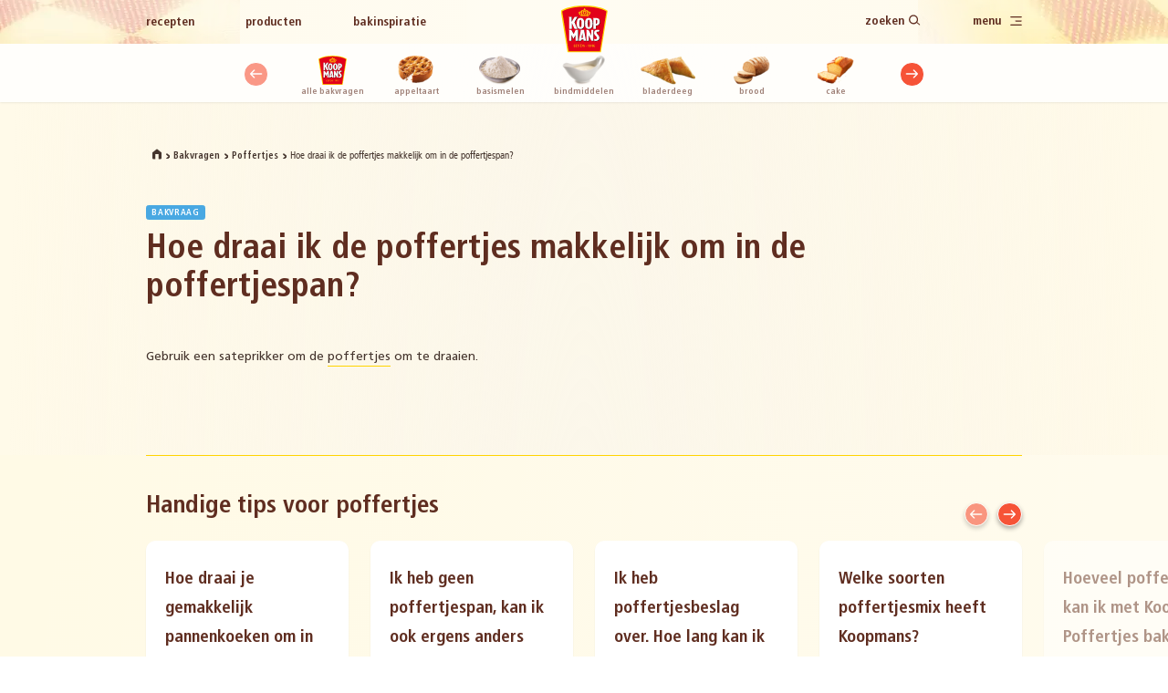

--- FILE ---
content_type: text/html; charset=UTF-8
request_url: https://www.koopmans.com/bakhulp/poffertjes/hoe-draai-ik-de-poffertjes-makkelijk-om-in-de-poffertjespan/
body_size: 20403
content:
<!doctype html>
<html lang="nl">
<head>
    <meta charset="utf-8">
    <meta name="viewport" content="width=device-width, initial-scale=1, shrink-to-fit=no">

    <link rel="preload" as="font" href="https://www.koopmans.com/build/fonts/FrutigerLTStd-Roman.177a3e24.woff2" type="font/woff2" crossorigin="anonymous">
    <link rel="preload" as="font" href="https://www.koopmans.com/build/fonts/FrutigerLTStd-BoldCn.4cf7a5c9.woff2" type="font/woff2" crossorigin="anonymous">
    <link rel="preload" as="font" href="https://www.koopmans.com/build/fonts/GardenGrownUS-B.66cfed1c.woff2" type="font/woff2" crossorigin="anonymous">
    <!-- Preload a hero image -->
    <link rel="preload" href="https://www.koopmans.com/static/images/logo.svg" as="image">
    <link rel="preload" href="https://www.koopmans.com/static/images/oliebollenbakbot.gif" as="image">
    <link rel="preload" href="https://www.koopmans.com/static/images/newsletter.jpg" as="image">
    
    <link rel="apple-touch-icon" sizes="180x180" href="/static/images/favicons/apple-touch-icon.png">
    <link rel="icon" type="image/png" sizes="32x32" href="/static/images/favicons/favicon-32x32.png">
    <link rel="icon" type="image/png" sizes="16x16" href="/static/images/favicons/favicon-16x16.png">
    <link rel="manifest" href="/static/images/favicons/site.webmanifest">
    <link rel="mask-icon" href="/static/images/favicons/safari-pinned-tab.svg" color="#e2001a">
    <link rel="shortcut icon" href="/static/images/favicons/favicon.ico">
    <meta name="msapplication-TileColor" content="#fffdf5">
    <meta name="msapplication-config" content="/static/images/favicons/browserconfig.xml">
    <meta name="theme-color" content="#fffdf5">

    <script>
        var dataLayer = window["dataLayer"]||[];
        dataLayer.push({
            brand: 'koopmans',
            siteLanguage: 'nl',
            siteCountry: 'NL',
            siteType: 'main',
            siteEnvironment: 'prod',
            pagePath: 'https://www.koopmans.com/bakhulp/poffertjes/hoe-draai-ik-de-poffertjes-makkelijk-om-in-de-poffertjespan/',
            pageType: 'baking_question',
            pageName: 'Hoe draai ik de poffertjes makkelijk om in de poffertjespan?',
            pageCategory: 'Bakvragen'
        });
    </script>

        
                                <title>Hoe draai ik de poffertjes makkelijk om in de poffertjespan? - Bakhulp - Koopmans.com</title>
        <meta property="og:title" content="Hoe draai ik de poffertjes makkelijk om in de poffertjespan? - Bakhulp" />
<meta property="og:url" content="https://www.koopmans.com/bakhulp/poffertjes/hoe-draai-ik-de-poffertjes-makkelijk-om-in-de-poffertjespan/" />
<meta property="og:description" content="Gebruik een sateprikker om de poffertjes om te draaien.
" />
<meta name="description" content="Gebruik een sateprikker om de poffertjes om te draaien. " />

        
    
    
    
        <link rel="canonical" href="https://www.koopmans.com/bakhulp/poffertjes/hoe-draai-ik-de-poffertjes-makkelijk-om-in-de-poffertjespan/"/>

            <link rel="stylesheet" href="/build/main.fd361559.css">
    
            <script>(function(w,d,s,l,i){w[l]=w[l]||[];w[l].push({'gtm.start':
                    new Date().getTime(),event:'gtm.js'});var f=d.getElementsByTagName(s)[0],
                j=d.createElement(s),dl=l!='dataLayer'?'&l='+l:'';j.async=true;j.src=
                'https://www.googletagmanager.com/gtm.js?id='+i+dl;f.parentNode.insertBefore(j,f);
            })(window,document,'script','dataLayer', "GTM-KHKV2GH");</script>
    
    <script>
        (function(d, id) {
            if (!window.flowbox) { var f = function () { f.q.push(arguments); }; f.q = []; window.flowbox = f; }
            if (d.getElementById(id)) {return;}
            var s = d.createElement('script'), fjs = d.scripts[d.scripts.length - 1]; s.id = id; s.async = true;
            s.src = 'https://connect.getflowbox.com/flowbox.js';
            fjs.parentNode.insertBefore(s, fjs);
        })(document, 'flowbox-js-embed');
    </script>

        </head>


<body>
    <main id="app">
                    <topbar :is-home="false" inline-template v-cloak>
    <div>
        <section :class="`topbar ${isHome ? 'topbar--home' : ''}`"
                 data-topbar="section"
                 v-scroll-enter.once="$animations.topBar"
        >
            <div class="topbar-background"><div class="topbar-background--bg"></div></div>
            <div class="grid container">
                <div class="topbar__left">
                    <nav :data-topbar="isHome ? 'home-navigation' : 'navigation'">
                            

<ul>
                                        <li class=""><a href="/recepten">Recepten</a></li>
                                                <li class=""><a href="/producten">Producten</a></li>
                                                <li class=""><a href="/bakinspiratie">Bakinspiratie</a></li>
                                                <li class="topbar--active"><a href="/bakhulp">Bakvragen</a></li>
                                                                                                                                                                        <li class=""><a href="/actievoorwaarden">actievoorwaarden</a></li>
                                                                                                                                                    <li class=""><a href="/nieuwsbrief">Nieuwsbrief</a></li>
                                                <li class=""><a href="/Compliance">Compliance</a></li>
                                                <li class=""><a href="/Toegankelijkheidsverklaring">Toegankelijkheidsverklaring</a></li>
                    
            
                                        <li class=""><a href="http://contact.oetker.nl/bedankt">bedankt</a></li>
                                                <li class=""><a href="http://contact.oetker.nl/404">404</a></li>
                    
    </ul>
                    </nav>
                </div>
                <div :class="`topbar__logo ${scrolled ? 'scrolled' : ''}`" :data-topbar="isHome ? 'home-logo' : 'logo'">
                    <a href="/"><img src="/static/images/logo.svg" alt="Koopmans" width="145" height="150"></a>
                </div>
                <div class="topbar__right">
                    <nav :data-topbar="isHome ? 'home-navigation' : 'navigation'">
                        <ul>
                            <li><span @click="toggleSearch" class="fake-link"><span class="search-text">zoeken</span> <span
                                        class="icon-search"></span></span></li>
                            <li><span @click="toggleMainMenu" class="fake-link"><span class="menu-text">menu</span> <span
                                        class="icon-menu"></span></span></li>
                        </ul>
                    </nav>
                </div>
            </div>
        </section>
        <transition name="fadeIn">
            <section class="overlay-menu" v-if="activeMenu" v-cloak>
                <div class="bg-radial"></div>
                <div class="bg-squares"></div>
                <div class="topbar__close" @click="toggleMainMenu">
                    <span>Sluiten <span class="icon-close"></span></span>
                </div>

                            



<div class="overlay-menu__content">
    <div class="overlay-menu__primary">
        <nav>
            <ul class="overlay-menu__primary-list">
                                    <li
                        class="overlay-menu__primary-list-item"
                    >
                        <a href="/recepten" class="overlay-menu__primary-list-item--title">Recepten</a>
                                                    <span class="overlay-menu__primary-list-item--subtitle">Duizenden recepten voor elke gelegenheid.</span>
                                            </li>
                
                                    <li
                        class="overlay-menu__primary-list-item"
                    >
                        <a href="/bakhulp" class="overlay-menu__primary-list-item--title">Bakvragen</a>
                                                    <span class="overlay-menu__primary-list-item--subtitle">Antwoord op al je vragen en handige tips.</span>
                                            </li>
                
                                    <li
                        class="overlay-menu__primary-list-item"
                    >
                        <a href="/producten"  class="overlay-menu__primary-list-item--title">Producten</a>
                                                    <span class="overlay-menu__primary-list-item--subtitle">Alle informatie over de bakmixen van Koopmans.</span>
                                            </li>
                
                                    <li
                        class="overlay-menu__primary-list-item"
                    >
                        <a href="/bakinspiratie" class="overlay-menu__primary-list-item--title">
                            Bakinspiratie
                        </a>
                                                    <span class="overlay-menu__primary-list-item--subtitle">Kijk hier om bakinspiratie op te doen.</span>
                                            </li>
                            </ul>
        </nav>
    </div>

    <div class="overlay-menu__secondary">
                    <div class="overlay-menu__pages">
                <nav>
                    <ul>
                                                                                    <li>
                                    <a href="/">
                                        Home
                                    </a>
                                </li>
                                                                                                                <li>
                                    <a href="/over-koopmans">
                                        Over Koopmans
                                    </a>
                                </li>
                                                                                                                <li>
                                    <a href="/duurzaamheid">
                                        Duurzaamheid
                                    </a>
                                </li>
                                                                                                                <li>
                                    <a href="/pers">
                                        Pers
                                    </a>
                                </li>
                                                                                                                <li>
                                    <a href="/contact">
                                        Contact
                                    </a>
                                </li>
                                                                                                                <li>
                                    <a href="/nieuwsbrief">
                                        Nieuwsbrief
                                    </a>
                                </li>
                                                                                                                <li>
                                    <a href="/Compliance">
                                        Compliance
                                    </a>
                                </li>
                                                                                                                <li>
                                    <a href="/Toegankelijkheidsverklaring">
                                        Toegankelijkheidsverklaring
                                    </a>
                                </li>
                                                                        </ul>
                </nav>
            </div>
        
                    <div class="overlay-menu__social">
                Volg Koopmans
                                    <a href="https://www.facebook.com/KoopmansBakken" title="Volg ons op Facebook" target="_blank" rel="noopener">
                        <span class="icon-facebook"></span>
                    </a>
                                    <a href="https://www.instagram.com/koopmansbakken/" title="Volg ons op Instagram" target="_blank" rel="noopener">
                        <span class="icon-instagram"></span>
                    </a>
                                    <a href="https://www.youtube.com/channel/UCZgZivm72ZEzpplXheQ7C_Q" title="Volg ons op YouTube" target="_blank" rel="noopener">
                        <span class="icon-youtube"></span>
                    </a>
                            </div>
            </div>
</div>



            </section>
        </transition>
        <transition name="fadeIn">
            <section class="overlay-search" v-if="activeSearch" v-cloak>
                <div class="bg-radial"></div>
                <div class="topbar__close" @click="toggleSearch">
                    <span>Sluiten <span class="icon-close"></span></span>
                </div>
                <div class="overlay-search__content">
                    <div class="overlay-search__search-bar">
                        <h4>Zoeken:</h4>
                        <form v-on:submit.prevent @submit="redirectToSearchPage">
                            <input
                                ref="searchTerm"
                                @keyup="getSuggestions"
                                v-model="searchTerm" type="text" placeholder="Wat wil je bakken?"
                            >
                            <button type="submit" class="btn btn--primary btn--arrow">
                                <span class="icon-variant"><span class="icon-search"></span></span>
                                <span class="text-variant">Toon resultaten</span>
                            </button>
                        </form>
                        
                    </div>
                    <div class="overlay-search__filters">
                        <nav>
                            <ul>
                                <li @click="switchTopTask('all')" :class="{ 'overlay-search__filters--active' : topTask === 'all' }">Alle</li>
                                <li @click="switchTopTask('recipes')" :class="{ 'overlay-search__filters--active' : topTask === 'recipes' }">Recepten</li>
                                <li @click="switchTopTask('products')" :class="{ 'overlay-search__filters--active' : topTask === 'products' }">Producten</li>
                                <li @click="switchTopTask('bake_inspiration')" :class="{ 'overlay-search__filters--active' : topTask === 'bake_inspiration' }">Inspiratie</li>
                            </ul>
                        </nav>
                    </div>
                    <transition name="fadeIn">
                        <div v-if="showSuggestions" v-cloak class="overlay-search__suggestions">
                            <h4>Suggesties:</h4>
                            <ul></ul>
                            <button @click="toggleFilter" class="btn btn--primary btn--filter"><span
                                    class="icon-filter-red"></span> Pas meer filters toe
                            </button>
                        </div>
                    </transition>
                    <transition name="fadeIn">
                        <div class="overlay-search__filters__expanded" v-if="activeFilter" v-cloak>
                            <div class="topbar__close" @click="toggleFilter">
                                <span>Sluiten <span class="icon-close"></span></span>
                            </div>
                            <h3><span class="icon-filter-brown"></span> Filter je zoekterm</h3>
                            <div class="overlay-search__filters__expanded__active">
                                
                                <div @click="switchTagState($event.target)" v-for="selectedTag in selectedTags" class="label label--tertiary label--small" :data-tag="selectedTag.tag">
                                    {{ selectedTag.tag }} <span class="icon-remove"></span>
                                </div>
                                
                            </div>
                            <div class="overlay-search__filters__expanded__options">
                                                                                                            <div v-if="topTask === 'recipes' || topTask === 'all'">
                                                                                    <h4>Dieetwensen</h4>
                                            <div>
                                                                                            <div @click="switchTagState($event.target)" class="label label--secondary label--small" data-tag="Glutenvrij" data-slug="glutenvrij">Glutenvrij</div>
                                                                                            <div @click="switchTagState($event.target)" class="label label--secondary label--small" data-tag="Lactosevrij" data-slug="lactosevrij">Lactosevrij</div>
                                                                                            <div @click="switchTagState($event.target)" class="label label--secondary label--small" data-tag="Vegan" data-slug="vegan">Vegan</div>
                                                                                            <div @click="switchTagState($event.target)" class="label label--secondary label--small" data-tag="Vegetarisch" data-slug="vegetarisch">Vegetarisch</div>
                                                                                            <div @click="switchTagState($event.target)" class="label label--secondary label--small" data-tag="Zonder ei" data-slug="zonder-ei">Zonder ei</div>
                                                                                        </div>
                                                                                    <h4>Gelegenheden</h4>
                                            <div>
                                                                                            <div @click="switchTagState($event.target)" class="label label--secondary label--small" data-tag="Carnaval" data-slug="carnaval">Carnaval</div>
                                                                                            <div @click="switchTagState($event.target)" class="label label--secondary label--small" data-tag="Geboorte" data-slug="geboorte">Geboorte</div>
                                                                                            <div @click="switchTagState($event.target)" class="label label--secondary label--small" data-tag="Herfstrecept" data-slug="herfstrecept">Herfstrecept</div>
                                                                                            <div @click="switchTagState($event.target)" class="label label--secondary label--small" data-tag="Kerst" data-slug="kerst">Kerst</div>
                                                                                            <div @click="switchTagState($event.target)" class="label label--secondary label--small" data-tag="Kindertraktaties" data-slug="kindertraktatie">Kindertraktaties</div>
                                                                                            <div @click="switchTagState($event.target)" class="label label--secondary label--small" data-tag="Koningsdag" data-slug="koningsdag">Koningsdag</div>
                                                                                            <div @click="switchTagState($event.target)" class="label label--secondary label--small" data-tag="Lente recept" data-slug="lente">Lente recept</div>
                                                                                            <div @click="switchTagState($event.target)" class="label label--secondary label--small" data-tag="Moederdag" data-slug="moederdag">Moederdag</div>
                                                                                            <div @click="switchTagState($event.target)" class="label label--secondary label--small" data-tag="Oud en Nieuw" data-slug="oud-en-nieuw">Oud en Nieuw</div>
                                                                                            <div @click="switchTagState($event.target)" class="label label--secondary label--small" data-tag="Oud-Hollands" data-slug="oud-hollands">Oud-Hollands</div>
                                                                                            <div @click="switchTagState($event.target)" class="label label--secondary label--small" data-tag="Overig" data-slug="overig">Overig</div>
                                                                                            <div @click="switchTagState($event.target)" class="label label--secondary label--small" data-tag="Pannenkoekdag" data-slug="pannenkoekdag">Pannenkoekdag</div>
                                                                                            <div @click="switchTagState($event.target)" class="label label--secondary label--small" data-tag="Pasen" data-slug="pasen">Pasen</div>
                                                                                            <div @click="switchTagState($event.target)" class="label label--secondary label--small" data-tag="Sinterklaas" data-slug="sinterklaas">Sinterklaas</div>
                                                                                            <div @click="switchTagState($event.target)" class="label label--secondary label--small" data-tag="Vaderdag" data-slug="vaderdag">Vaderdag</div>
                                                                                            <div @click="switchTagState($event.target)" class="label label--secondary label--small" data-tag="Valentijn" data-slug="valentijn">Valentijn</div>
                                                                                            <div @click="switchTagState($event.target)" class="label label--secondary label--small" data-tag="Verjaardag" data-slug="verjaardag">Verjaardag</div>
                                                                                            <div @click="switchTagState($event.target)" class="label label--secondary label--small" data-tag="Winterrecept" data-slug="winterrecept">Winterrecept</div>
                                                                                            <div @click="switchTagState($event.target)" class="label label--secondary label--small" data-tag="Zomerrecept" data-slug="zomerrecept">Zomerrecept</div>
                                                                                        </div>
                                                                                    <h4>Momenten</h4>
                                            <div>
                                                                                            <div @click="switchTagState($event.target)" class="label label--secondary label--small" data-tag="Bij de koffie / thee" data-slug="bij-de-koffie-thee">Bij de koffie / thee</div>
                                                                                            <div @click="switchTagState($event.target)" class="label label--secondary label--small" data-tag="Diner" data-slug="diner">Diner</div>
                                                                                            <div @click="switchTagState($event.target)" class="label label--secondary label--small" data-tag="Lunch" data-slug="lunch">Lunch</div>
                                                                                            <div @click="switchTagState($event.target)" class="label label--secondary label--small" data-tag="Ontbijt" data-slug="ontbijt">Ontbijt</div>
                                                                                            <div @click="switchTagState($event.target)" class="label label--secondary label--small" data-tag="Toetje" data-slug="toetje">Toetje</div>
                                                                                            <div @click="switchTagState($event.target)" class="label label--secondary label--small" data-tag="Traktatie" data-slug="traktatie">Traktatie</div>
                                                                                            <div @click="switchTagState($event.target)" class="label label--secondary label--small" data-tag="Tussendoor/snack" data-slug="tussendoor-snack">Tussendoor/snack</div>
                                                                                        </div>
                                                                                    <h4>Seizoenen</h4>
                                            <div>
                                                                                            <div @click="switchTagState($event.target)" class="label label--secondary label--small" data-tag="Herfst" data-slug="herfst">Herfst</div>
                                                                                            <div @click="switchTagState($event.target)" class="label label--secondary label--small" data-tag="Lente" data-slug="lente">Lente</div>
                                                                                            <div @click="switchTagState($event.target)" class="label label--secondary label--small" data-tag="Winter" data-slug="winter">Winter</div>
                                                                                            <div @click="switchTagState($event.target)" class="label label--secondary label--small" data-tag="Zomer" data-slug="zomer">Zomer</div>
                                                                                        </div>
                                                                                </div>
                                                                                                </div>
                        </div>
                    </transition>
                </div>
            </section>
        </transition>
    </div>
</topbar>
            
        
    
<section class="slider-categories">
    <div class="grid container">
        <div class="slider-categories__slider">
                                                                                                                                                                                                                                                                                                                                                                                                                                                                                                                                                                                                                                                            <slider-categories :activeIndex="0" inline-template v-cloak>
                    <div>
                        <div class="slider-categories__button-prev slider__button-prev" :class="{ 'is-disabled': firstSlideReached }" @click="prevSlide"></div>
                        <swiper @slide-change="slideChanged" ref="sliderCategories" :options="swiperOption">
                            <swiper-slide>
                                <div class="slider-categories__slide">
                                    <figure>
                                        <a href="/bakhulp">
                                            <img src="/static/images/logo.svg" alt="Alle Bakvragen" loading="lazy" width="145" height="150">
                                        </a>
                                    </figure>
                                    <div class="slider-categories__title">
                                        <p><a href="/bakhulp">Alle Bakvragen</a></p>
                                    </div>
                                </div>
                            </swiper-slide>
                                                            <swiper-slide>
                                    <div class="slider-categories__slide">
                                        <figure>
                                            <a href="/bakhulp/appeltaart/" class="ratio">
                                                <img src="/Categorie%20Slider/2401/image-thumb__2401__slider-categories/Appeltrt%202.85ea94d0.png" alt="Appeltaart" loading="lazy" width="145" height="150">
                                            </a>
                                        </figure>
                                        <div class="slider-categories__title">
                                            <p><a href="/bakhulp/appeltaart/">Appeltaart</a></p>
                                        </div>
                                    </div>
                                </swiper-slide>
                                                            <swiper-slide>
                                    <div class="slider-categories__slide">
                                        <figure>
                                            <a href="/bakhulp/basismelen/" class="ratio">
                                                <img src="/Categorie%20Slider/230/image-thumb__230__slider-categories/Meel.82a4253a.png" alt="Basismelen" loading="lazy" width="145" height="150">
                                            </a>
                                        </figure>
                                        <div class="slider-categories__title">
                                            <p><a href="/bakhulp/basismelen/">Basismelen</a></p>
                                        </div>
                                    </div>
                                </swiper-slide>
                                                            <swiper-slide>
                                    <div class="slider-categories__slide">
                                        <figure>
                                            <a href="/bakhulp/bindmiddelen/" class="ratio">
                                                <img src="/Categorie%20Slider/231/image-thumb__231__slider-categories/Bindmiddelen.7640cd99.png" alt="Bindmiddelen" loading="lazy" width="145" height="150">
                                            </a>
                                        </figure>
                                        <div class="slider-categories__title">
                                            <p><a href="/bakhulp/bindmiddelen/">Bindmiddelen</a></p>
                                        </div>
                                    </div>
                                </swiper-slide>
                                                            <swiper-slide>
                                    <div class="slider-categories__slide">
                                        <figure>
                                            <a href="/bakhulp/bladerdeeg/" class="ratio">
                                                <img src="/Categorie%20Slider/2399/image-thumb__2399__slider-categories/Bladerdeeg%202.241fb7c8.png" alt="Bladerdeeg" loading="lazy" width="145" height="150">
                                            </a>
                                        </figure>
                                        <div class="slider-categories__title">
                                            <p><a href="/bakhulp/bladerdeeg/">Bladerdeeg</a></p>
                                        </div>
                                    </div>
                                </swiper-slide>
                                                            <swiper-slide>
                                    <div class="slider-categories__slide">
                                        <figure>
                                            <a href="/bakhulp/brood/" class="ratio">
                                                <img src="/_default_upload_bucket/3467/image-thumb__3467__slider-categories/Brood%20nieuw.53d90645.png" alt="Brood" loading="lazy" width="145" height="150">
                                            </a>
                                        </figure>
                                        <div class="slider-categories__title">
                                            <p><a href="/bakhulp/brood/">Brood</a></p>
                                        </div>
                                    </div>
                                </swiper-slide>
                                                            <swiper-slide>
                                    <div class="slider-categories__slide">
                                        <figure>
                                            <a href="/bakhulp/cake/" class="ratio">
                                                <img src="/_default_upload_bucket/3456/image-thumb__3456__slider-categories/Cake%20nieuw_1.c7b487a5.png" alt="Cake" loading="lazy" width="145" height="150">
                                            </a>
                                        </figure>
                                        <div class="slider-categories__title">
                                            <p><a href="/bakhulp/cake/">Cake</a></p>
                                        </div>
                                    </div>
                                </swiper-slide>
                                                            <swiper-slide>
                                    <div class="slider-categories__slide">
                                        <figure>
                                            <a href="/bakhulp/hartige-hapjes/" class="ratio">
                                                <img src="/Categorie%20Slider/3541/image-thumb__3541__slider-categories/Bladerdeeg%20icon.5bd893bb.png" alt="Hartige hapjes" loading="lazy" width="145" height="150">
                                            </a>
                                        </figure>
                                        <div class="slider-categories__title">
                                            <p><a href="/bakhulp/hartige-hapjes/">Hartige hapjes</a></p>
                                        </div>
                                    </div>
                                </swiper-slide>
                                                            <swiper-slide>
                                    <div class="slider-categories__slide">
                                        <figure>
                                            <a href="/bakhulp/hartige-taart/" class="ratio">
                                                <img src="/Categorie%20Slider/2404/image-thumb__2404__slider-categories/Hartigetaart%202.4354a76d.png" alt="Hartige taart" loading="lazy" width="145" height="150">
                                            </a>
                                        </figure>
                                        <div class="slider-categories__title">
                                            <p><a href="/bakhulp/hartige-taart/">Hartige taart</a></p>
                                        </div>
                                    </div>
                                </swiper-slide>
                                                            <swiper-slide>
                                    <div class="slider-categories__slide">
                                        <figure>
                                            <a href="/bakhulp/koekjes/" class="ratio">
                                                <img src="/_default_upload_bucket/3458/image-thumb__3458__slider-categories/koekjes%20nieuw.9f497f0b.png" alt="Koekjes " loading="lazy" width="145" height="150">
                                            </a>
                                        </figure>
                                        <div class="slider-categories__title">
                                            <p><a href="/bakhulp/koekjes/">Koekjes </a></p>
                                        </div>
                                    </div>
                                </swiper-slide>
                                                            <swiper-slide>
                                    <div class="slider-categories__slide">
                                        <figure>
                                            <a href="/bakhulp/pannenkoek/" class="ratio">
                                                <img src="/Categorie%20Slider/2413/image-thumb__2413__slider-categories/Pannenkoeken%202.528c762e.png" alt="Pannenkoeken" loading="lazy" width="145" height="150">
                                            </a>
                                        </figure>
                                        <div class="slider-categories__title">
                                            <p><a href="/bakhulp/pannenkoek/">Pannenkoeken</a></p>
                                        </div>
                                    </div>
                                </swiper-slide>
                                                            <swiper-slide>
                                    <div class="slider-categories__slide">
                                        <figure>
                                            <a href="/bakhulp/sauzen/" class="ratio">
                                                <img src="/Categorie%20Slider/231/image-thumb__231__slider-categories/Bindmiddelen.7640cd99.png" alt="Sauzen" loading="lazy" width="145" height="150">
                                            </a>
                                        </figure>
                                        <div class="slider-categories__title">
                                            <p><a href="/bakhulp/sauzen/">Sauzen</a></p>
                                        </div>
                                    </div>
                                </swiper-slide>
                                                            <swiper-slide>
                                    <div class="slider-categories__slide">
                                        <figure>
                                            <a href="/bakhulp/taart/" class="ratio">
                                                <img src="/Categorie%20Slider/2415/image-thumb__2415__slider-categories/Taart%202.76453a3d.png" alt="Taart" loading="lazy" width="145" height="150">
                                            </a>
                                        </figure>
                                        <div class="slider-categories__title">
                                            <p><a href="/bakhulp/taart/">Taart</a></p>
                                        </div>
                                    </div>
                                </swiper-slide>
                                                            <swiper-slide>
                                    <div class="slider-categories__slide">
                                        <figure>
                                            <a href="/bakhulp/oliebollen/" class="ratio">
                                                <img src="/Categorie%20Slider/2412/image-thumb__2412__slider-categories/Oliebollen%202.f15506cf.png" alt="Oliebollen" loading="lazy" width="145" height="150">
                                            </a>
                                        </figure>
                                        <div class="slider-categories__title">
                                            <p><a href="/bakhulp/oliebollen/">Oliebollen</a></p>
                                        </div>
                                    </div>
                                </swiper-slide>
                                                            <swiper-slide>
                                    <div class="slider-categories__slide">
                                        <figure>
                                            <a href="/bakhulp/vlaai/" class="ratio">
                                                <img src="/Categorie%20Slider/1540/image-thumb__1540__slider-categories/Vlaai.3eec6167.png" alt="Vlaai" loading="lazy" width="145" height="150">
                                            </a>
                                        </figure>
                                        <div class="slider-categories__title">
                                            <p><a href="/bakhulp/vlaai/">Vlaai</a></p>
                                        </div>
                                    </div>
                                </swiper-slide>
                                                            <swiper-slide>
                                    <div class="slider-categories__slide">
                                        <figure>
                                            <a href="/bakhulp/appelbeignets/" class="ratio">
                                                <img src="/Categorie%20Slider/2398/image-thumb__2398__slider-categories/Appelbeignets%202.e0f1e203.png" alt="Appelbeignets" loading="lazy" width="145" height="150">
                                            </a>
                                        </figure>
                                        <div class="slider-categories__title">
                                            <p><a href="/bakhulp/appelbeignets/">Appelbeignets</a></p>
                                        </div>
                                    </div>
                                </swiper-slide>
                                                            <swiper-slide>
                                    <div class="slider-categories__slide">
                                        <figure>
                                            <a href="/bakhulp/sinterklaas/" class="ratio">
                                                <img src="/Categorie%20Slider/2604/image-thumb__2604__slider-categories/Kruidnoten%202.49861e74.png" alt="Sinterklaas" loading="lazy" width="145" height="150">
                                            </a>
                                        </figure>
                                        <div class="slider-categories__title">
                                            <p><a href="/bakhulp/sinterklaas/">Sinterklaas</a></p>
                                        </div>
                                    </div>
                                </swiper-slide>
                                                    </swiper>
                        <div class="slider-categories__button-next slider__button-next" :class="{ 'is-disabled': lastSlideReached }" @click="nextSlide"></div>
                    </div>
                </slider-categories>
                    </div>
    </div>
</section>
    <section class="header-dynamic header-dynamic--content header-dynamic--baking-question h-padding">
        <div class="grid container">
            <div class="header-dynamic__breadcrumbs faq-detail--breadcrumbs">
                <ul>
                    <li><a href="/"><span class="home"></span></a></li>
                    <li><a href="/bakhulp">Bakvragen</a></li>
                    <li>
                        <a href="/bakhulp/poffertjes/">Poffertjes </a>
                    </li>
                    <li><a href="/bakhulp/poffertjes/hoe-draai-ik-de-poffertjes-makkelijk-om-in-de-poffertjespan/">Hoe draai ik de poffertjes makkelijk om in de poffertjespan? </a></li>
                </ul>
            </div>
        </div>
    </section>

    <section class="faq-detail">
        <section class="content-media content-media--right content-media--wider">
            <div class="faq-detail--heading">
                <div class="container">
                    <span class="label label--primary">Bakvraag</span>
                    <h1 class="h2">Hoe draai ik de poffertjes makkelijk om in de poffertjespan?</h1>
                </div>
            </div>
            <div class="d-flex container">
                <article class="content-media__content">
                    <p>Gebruik een sateprikker om de <a data-tabindex-counter="1" data-tabindex-value="none" href="https://koopmans.com/producten/pannenkoeken-en-poffertjes/" tabindex="-1">poffertjes</a> om te draaien.</p>

                </article>
                            </div>
        </section>
            </section>

            <section class="faq-spacer bg-gradient-yellow">
            <div class="container">
                <hr>
            </div>
        </section>
                    <section class="slider-baking-faq h-padding h-padding--force bg-gradient-yellow">
    <div class="container grid">
        <div class="slider-baking-faq__content">
            <h3>Handige tips voor poffertjes</h3>
        </div>

                    <div class="slider-baking-faq__slider"
                 data-parent="staggeringElements"
                 v-scroll-enter.once="$animations.sliderStaggering"
                 v-cloak
            >
                <slider-baking-faq inline-template v-cloak>
                    <div>
                        <swiper @slide-change="slideChanged" ref="sliderBakingFaq" :options="swiperOption">
                            <div class="slider-baking-faq__button-prev slider__button-prev" :class="{ 'is-disabled': firstSlideReached }" slot="button-prev" @click="prevSlide"></div>
                            <div class="slider-baking-faq__button-next slider__button-next" :class="{ 'is-disabled': lastSlideReached }" slot="button-next" @click="nextSlide"></div>

                                                                                                <swiper-slide>
    <div class="slider-baking-faq__slide staggering-slide">
        <a href="/bakhulp/pannenkoeken/hoe-draai-je-gemakkelijk-pannenkoeken-om-in-een-pan/">
            <div class="slider-baking-faq__slide-content">
                                <h3>Hoe draai je gemakkelijk pannenkoeken om in een pan?</h3>
                <span class="fake-link">Bekijk het antwoord</span>
            </div>
        </a>
    </div>
</swiper-slide>
                                                                    <swiper-slide>
    <div class="slider-baking-faq__slide staggering-slide">
        <a href="/bakhulp/poffertjes/ik-heb-geen-poffertjespan-kan-ik-ook-ergens-anders-poffertjes-in-bakken/">
            <div class="slider-baking-faq__slide-content">
                                <h3>Ik heb geen poffertjespan, kan ik ook ergens anders poffertjes in bakken?</h3>
                <span class="fake-link">Bekijk het antwoord</span>
            </div>
        </a>
    </div>
</swiper-slide>
                                                                    <swiper-slide>
    <div class="slider-baking-faq__slide staggering-slide">
        <a href="/bakhulp/poffertjes/ik-heb-poffertjesbeslag-over-hoe-lang-kan-ik-dit-bewaren/">
            <div class="slider-baking-faq__slide-content">
                                <h3>Ik heb poffertjesbeslag over. Hoe lang kan ik dit bewaren?</h3>
                <span class="fake-link">Bekijk het antwoord</span>
            </div>
        </a>
    </div>
</swiper-slide>
                                                                    <swiper-slide>
    <div class="slider-baking-faq__slide staggering-slide">
        <a href="/bakhulp/poffertjes/welke-soorten-poffertjesmix-heeft-koopmans/">
            <div class="slider-baking-faq__slide-content">
                                <h3>Welke soorten poffertjesmix heeft Koopmans?</h3>
                <span class="fake-link">Bekijk het antwoord</span>
            </div>
        </a>
    </div>
</swiper-slide>
                                                                    <swiper-slide>
    <div class="slider-baking-faq__slide staggering-slide">
        <a href="/bakhulp/poffertjes/hoeveel-poffertjes-kan-ik-met-koopmans-poffertjes-bakken/">
            <div class="slider-baking-faq__slide-content">
                                <h3>Hoeveel poffertjes kan ik met Koopmans Poffertjes bakken?</h3>
                <span class="fake-link">Bekijk het antwoord</span>
            </div>
        </a>
    </div>
</swiper-slide>
                                                                                    </swiper>
                    </div>
                </slider-baking-faq>
            </div>

                                        <script type="application/ld+json">
                    {
                        "@context": "https://schema.org",
                        "@type": "FAQPage",
                        "mainEntity": [
                                                            {
                                    "@type": "Question",
                                    "name": "Hoe draai je gemakkelijk pannenkoeken om in een pan?",
                                    "acceptedAnswer": {
                                        "@type": "Answer",
                                        "text": "Pannenkoeken omdraaien kan met een spatel maar ook met een platte deksel.
"
                                    }
                                },                                                            {
                                    "@type": "Question",
                                    "name": "Ik heb geen poffertjespan, kan ik ook ergens anders poffertjes in bakken?",
                                    "acceptedAnswer": {
                                        "@type": "Answer",
                                        "text": "Naast poffertjespannen kun je ook bakken in speciale poffertjesijzers. Het is niet mogelijk poffertjes te bakken in een koekenpan.
"
                                    }
                                },                                                            {
                                    "@type": "Question",
                                    "name": "Ik heb poffertjesbeslag over. Hoe lang kan ik dit bewaren?",
                                    "acceptedAnswer": {
                                        "@type": "Answer",
                                        "text": "Maximaal twee uur. Ons advies: je kunt het beste alle poffertjes bakken. Goed af laten koelen. Gebakken poffertjes blijven twee dagen goed in de koelkast. Je kunt de poffertjes ook invriezen. In de vriezer blijven ze ongeveer 2 maanden goed.
"
                                    }
                                },                                                            {
                                    "@type": "Question",
                                    "name": "Welke soorten poffertjesmix heeft Koopmans?",
                                    "acceptedAnswer": {
                                        "@type": "Answer",
                                        "text": "We hebben een poffertjesmix in ons assortiment: Koopmans&amp;nbsp;Poffertjes. Koopmans&amp;nbsp;Poffertjes is een pak mix van 500 gram. Hier voegt u nog eieren, olie en melk aan toe. Uit een pak haalt u ongeveer 150 poffertjes. Dat zijn ongeveer tien porties.
"
                                    }
                                },                                                            {
                                    "@type": "Question",
                                    "name": "Hoeveel poffertjes kan ik met Koopmans Poffertjes bakken?",
                                    "acceptedAnswer": {
                                        "@type": "Answer",
                                        "text": "Je kunt ongeveer 150 stuks poffertjes bakken.
"
                                    }
                                }                                                    ]
                    }
                </script>
            
        
    </div>
</section>


                    <section class="slider-baking-faq h-padding h-padding--force bg-gradient-yellow">
    <div class="container grid">
        <div class="slider-baking-faq__content">
            <h3>Handige tips voor poffertjes en pannenkoeken</h3>
        </div>

                    <div class="slider-baking-faq__slider"
                 data-parent="staggeringElements"
                 v-scroll-enter.once="$animations.sliderStaggering"
                 v-cloak
            >
                <slider-baking-faq inline-template v-cloak>
                    <div>
                        <swiper @slide-change="slideChanged" ref="sliderBakingFaq" :options="swiperOption">
                            <div class="slider-baking-faq__button-prev slider__button-prev" :class="{ 'is-disabled': firstSlideReached }" slot="button-prev" @click="prevSlide"></div>
                            <div class="slider-baking-faq__button-next slider__button-next" :class="{ 'is-disabled': lastSlideReached }" slot="button-next" @click="nextSlide"></div>

                                                                                                <swiper-slide>
    <div class="slider-baking-faq__slide staggering-slide">
        <a href="/bakhulp/pannenkoeken/hoe-zie-je-wanneer-je-een-pannenkoek-moet-omdraaien/">
            <div class="slider-baking-faq__slide-content">
                                <h3>Hoe zie je wanneer je een pannenkoek moet omdraaien?</h3>
                <span class="fake-link">Bekijk het antwoord</span>
            </div>
        </a>
    </div>
</swiper-slide>
                                                                    <swiper-slide>
    <div class="slider-baking-faq__slide staggering-slide">
        <a href="/bakhulp/pannenkoeken/hoe-weet-je-of-de-koekenpan-heet-genoeg-is/">
            <div class="slider-baking-faq__slide-content">
                                <h3>Hoe weet je of de koekenpan heet genoeg is?</h3>
                <span class="fake-link">Bekijk het antwoord</span>
            </div>
        </a>
    </div>
</swiper-slide>
                                                                    <swiper-slide>
    <div class="slider-baking-faq__slide staggering-slide">
        <a href="/bakhulp/pannenkoeken/hoe-voorkom-ik-klontjes-in-het-beslag/">
            <div class="slider-baking-faq__slide-content">
                                <h3>Hoe voorkom ik klontjes in het beslag?</h3>
                <span class="fake-link">Bekijk het antwoord</span>
            </div>
        </a>
    </div>
</swiper-slide>
                                                                    <swiper-slide>
    <div class="slider-baking-faq__slide staggering-slide">
        <a href="/bakhulp/pannenkoeken/hoe-kan-ik-varieren-met-pannenkoeken/">
            <div class="slider-baking-faq__slide-content">
                                <h3>Hoe kan ik variëren met pannenkoeken?</h3>
                <span class="fake-link">Bekijk het antwoord</span>
            </div>
        </a>
    </div>
</swiper-slide>
                                                                    <swiper-slide>
    <div class="slider-baking-faq__slide staggering-slide">
        <a href="/bakhulp/pannenkoeken/het-lukt-me-maar-niet-om-een-pannenkoek-goed-om-te-draaien-in-de-pan/">
            <div class="slider-baking-faq__slide-content">
                                <h3>Hoe draai ik een pannenkoek goed om in de pan?</h3>
                <span class="fake-link">Bekijk het antwoord</span>
            </div>
        </a>
    </div>
</swiper-slide>
                                                                    <swiper-slide>
    <div class="slider-baking-faq__slide staggering-slide">
        <a href="/bakhulp/pannenkoek/hoe-veel-pannenkoeken-per-persoon/">
            <div class="slider-baking-faq__slide-content">
                                <h3>Hoe veel pannenkoeken eten we per persoon?</h3>
                <span class="fake-link">Bekijk het antwoord</span>
            </div>
        </a>
    </div>
</swiper-slide>
                                                                    <swiper-slide>
    <div class="slider-baking-faq__slide staggering-slide">
        <a href="/bakhulp/pannenkoek/hoe-pannenkoeken-warm-houden/">
            <div class="slider-baking-faq__slide-content">
                                <h3>Hoe houd je pannenkoeken warm?</h3>
                <span class="fake-link">Bekijk het antwoord</span>
            </div>
        </a>
    </div>
</swiper-slide>
                                                                    <swiper-slide>
    <div class="slider-baking-faq__slide staggering-slide">
        <a href="/bakhulp/pannenkoek/hoe-veel-pannenkoeken-met-500g-mix/">
            <div class="slider-baking-faq__slide-content">
                                <h3>Hoe veel pannenkoeken maak je met 500g pannenkoekenmix?</h3>
                <span class="fake-link">Bekijk het antwoord</span>
            </div>
        </a>
    </div>
</swiper-slide>
                                                                    <swiper-slide>
    <div class="slider-baking-faq__slide staggering-slide">
        <a href="/bakhulp/pannenkoek/waarom-pannenkoekenbeslag-laten-rusten/">
            <div class="slider-baking-faq__slide-content">
                                <h3>Waarom moet je pannenkoekenbeslag laten rusten?</h3>
                <span class="fake-link">Bekijk het antwoord</span>
            </div>
        </a>
    </div>
</swiper-slide>
                                                                                    </swiper>
                    </div>
                </slider-baking-faq>
            </div>

                        
        
    </div>
</section>


            

                <div class="faq-spacer bg-gradient-yellow">
            <div class="container">
                <hr>
            </div>
        </div>
        <section class="faq-detail--help_section">
            <div class="heading-section">
                <div class="container">
                    <div class="heading">
                        <h3>Heb je nog specifieke vragen; onze bak-experts staan voor je klaar</h3>
                    </div>
                </div>
            </div>
                        

<section class="content-help">
    <div class="grid container">
        <div class="content-help__block">
            <div class="content-help__content">
                <div class="content-help__title">
                    <h3>Hulp nodig bij het bakken?</h3>
                </div>
                <div class="content-help__flex">
                    <div class="content-help__methods">
                        <div><a href="#"><span class="icon-phone"></span> 0800-0223306</a><br><small>(ma-vr van 9:00 tot 15:00 uur)</small>
                        </div>
                                                <div>
                            <a href="/contact" target="" title="Stuur een bericht">
                                <span class="icon-mail"></span>Stuur een bericht
                            </a>
                        </div>
                                                <div>
                            <a href="https://www.facebook.com/KoopmansBakken" target="_blank" rel="noopener">
                                <span class="icon-messenger"></span> Koopmans op Facebook
                            </a>
                        </div>
                    </div>
                    <div class="content-help__service">
                        <img src="/static/images/servicemeisjes.png" alt="Service meisjes">
                    </div>
                </div>
            </div>
        </div>
    </div>
</section>


        </section>
    
        <script type="application/ld+json">
        {
            "@context": "https://schema.org",
            "@type": "QAPage",
            "mainEntity": {
                "@type": "Question",
                "name": "Hoe draai ik de poffertjes makkelijk om in de poffertjespan?",
            "text": "Hoe draai ik de poffertjes makkelijk om in de poffertjespan?",
            "answerCount": 1,
            "dateCreated": "2020-11-05",
            "author": {
                "@type": "Person",
                "name": "Koopmans"
            },
            "acceptedAnswer": {
                "@type": "Answer",
                "text": "Gebruik een sateprikker om de poffertjes om te draaien.
",
                "dateCreated": "2020-11-05",
                "url": "https://www.koopmans.com//bakhulp/poffertjes/hoe-draai-ik-de-poffertjes-makkelijk-om-in-de-poffertjespan/",
                "author": {
                    "@type": "Person",
                    "name": "Koopmans"
                }
            }
        }
    }
    </script>

    <div class="spacer"></div>


    

                            
    <section class="newsletter" v-scroll-enter.once="$animations.fadeIn">
        <div class="bg-radial"></div>
        <div class="bg-squares"></div>
        <div class="grid container" data-parent="fadeIn">
            <div class="newsletter__media">
                <a
                    href="/nieuwsbrief"
                    target="_self"
                >
                    <figure class="ratio">
                                                                
        
                            
                    <span style="display: none; padding-bottom: 66.603951081844%"></span>
        
        <picture alt="De Koopmans nieuwsbrief">
	<source srcset="/_default_upload_bucket/3950/image-thumb__3950__seo-blocks-content-media/newsletter~-~media--3f079e97--query.bdb1d440.webp 1x, /_default_upload_bucket/3950/image-thumb__3950__seo-blocks-content-media/newsletter~-~media--3f079e97--query@2x.bdb1d440.webp 2x" media="(max-width: 1199px)" width="516" height="344" type="image/webp" />
	<source srcset="/_default_upload_bucket/3950/image-thumb__3950__seo-blocks-content-media/newsletter~-~media--3f079e97--query.bdb1d440.jpg 1x, /_default_upload_bucket/3950/image-thumb__3950__seo-blocks-content-media/newsletter~-~media--3f079e97--query@2x.bdb1d440.jpg 2x" media="(max-width: 1199px)" width="516" height="344" type="image/jpeg" />
	<source srcset="/_default_upload_bucket/3950/image-thumb__3950__seo-blocks-content-media/newsletter~-~media--0fdf4321--query.6dfa69b3.webp 1x, /_default_upload_bucket/3950/image-thumb__3950__seo-blocks-content-media/newsletter~-~media--0fdf4321--query@2x.6dfa69b3.webp 2x" media="(max-width: 959px)" width="863" height="575" type="image/webp" />
	<source srcset="/_default_upload_bucket/3950/image-thumb__3950__seo-blocks-content-media/newsletter~-~media--0fdf4321--query.6dfa69b3.jpg 1x, /_default_upload_bucket/3950/image-thumb__3950__seo-blocks-content-media/newsletter~-~media--0fdf4321--query@2x.6dfa69b3.jpg 2x" media="(max-width: 959px)" width="863" height="575" type="image/jpeg" />
	<source srcset="/_default_upload_bucket/3950/image-thumb__3950__seo-blocks-content-media/newsletter~-~media--92aa2fb2--query.ada26d47.webp 1x, /_default_upload_bucket/3950/image-thumb__3950__seo-blocks-content-media/newsletter~-~media--92aa2fb2--query@2x.ada26d47.webp 2x" media="(max-width: 767px)" width="671" height="447" type="image/webp" />
	<source srcset="/_default_upload_bucket/3950/image-thumb__3950__seo-blocks-content-media/newsletter~-~media--92aa2fb2--query.ada26d47.jpg 1x, /_default_upload_bucket/3950/image-thumb__3950__seo-blocks-content-media/newsletter~-~media--92aa2fb2--query@2x.ada26d47.jpg 2x" media="(max-width: 767px)" width="671" height="447" type="image/jpeg" />
	<source srcset="/_default_upload_bucket/3950/image-thumb__3950__seo-blocks-content-media/newsletter~-~media--91c0713e--query.77e6af44.webp 1x, /_default_upload_bucket/3950/image-thumb__3950__seo-blocks-content-media/newsletter~-~media--91c0713e--query@2x.77e6af44.webp 2x" media="(max-width: 412px)" width="347" height="231" type="image/webp" />
	<source srcset="/_default_upload_bucket/3950/image-thumb__3950__seo-blocks-content-media/newsletter~-~media--91c0713e--query.77e6af44.jpg 1x, /_default_upload_bucket/3950/image-thumb__3950__seo-blocks-content-media/newsletter~-~media--91c0713e--query@2x.77e6af44.jpg 2x" media="(max-width: 412px)" width="347" height="231" type="image/jpeg" />
	<source srcset="/_default_upload_bucket/3950/image-thumb__3950__seo-blocks-content-media/newsletter.b2f5c927.webp 1x, /_default_upload_bucket/3950/image-thumb__3950__seo-blocks-content-media/newsletter@2x.b2f5c927.webp 2x" width="1063" height="708" type="image/webp" />
	<source srcset="/_default_upload_bucket/3950/image-thumb__3950__seo-blocks-content-media/newsletter.b2f5c927.jpg 1x, /_default_upload_bucket/3950/image-thumb__3950__seo-blocks-content-media/newsletter@2x.b2f5c927.jpg 2x" width="1063" height="708" type="image/jpeg" />
	<img class="" decoding="async" style="background-size: cover; background-image: url([data-uri])" alt="De Koopmans nieuwsbrief" src="/_default_upload_bucket/3950/image-thumb__3950__seo-blocks-content-media/newsletter.b2f5c927.jpg" width="1063" height="708" loading="lazy" srcset="/_default_upload_bucket/3950/image-thumb__3950__seo-blocks-content-media/newsletter.b2f5c927.jpg 1x, /_default_upload_bucket/3950/image-thumb__3950__seo-blocks-content-media/newsletter@2x.b2f5c927.jpg 2x" />
</picture>

    
                                            </figure>
                </a>
            </div>
            <div class="newsletter__content">
                <h3>Hollandse bakgezelligheid van Koopmans in je mail!</h3>
                <p>
                    Zeker weten dat iets lekkers bakken áltijd lukt? Meld je dan nu aan voor de maandelijkse nieuwsbrief vol baktips en recepten.
                </p>
                <div class="newsletter__content--button">
                    <a
                        href="/nieuwsbrief"
                        target="_self"
                        class="btn btn--primary btn--arrow"
                        onclick="dataLayer.push({ event: 'newsletterSubscribe' });"
                    >
                        Ja, ik wil de nieuwsbrief ontvangen!
                    </a>
                </div>
            </div>
        </div>
    </section>

    

                                
<section class="footer h-padding h-padding--force">
    <div class="container grid">
        <div class="footer__payoff">
            <a href="/"><img src="/static/images/logo.svg" alt="Koopmans" width="145" height="150"></a>
            <h2>Dan ben je thuis.</h2>
        </div>

        <div class="footer__social footer__social--mobile">
            <p>Volg Koopmans</p>
                            <a href="https://www.facebook.com/KoopmansBakken" title="Volg ons op Facebook">
                    <img src="/static/images/icons/icon-facebook.svg" alt="Facebook" loading="lazy">
                </a>
                            <a href="https://www.instagram.com/koopmansbakken/" title="Volg ons op Instagram">
                    <img src="/static/images/icons/icon-instagram.svg" alt="Instagram" loading="lazy">
                </a>
                            <a href="https://www.youtube.com/channel/UCZgZivm72ZEzpplXheQ7C_Q" title="Volg ons op YouTube">
                    <img src="/static/images/icons/icon-youtube.svg" alt="YouTube" loading="lazy">
                </a>
                            <a href="https://www.tiktok.com/@koopmansbakken" title="Volg ons op TikTok">
                    <img src="/static/images/icons/icon-tiktok.svg" alt="TikTok" loading="lazy">
                </a>
                            <a href="https://nl.pinterest.com/koopmansbakken/" title="Volg ons op Pinterest">
                    <img src="/static/images/icons/icon-pinterest.svg" alt="Pinterest" loading="lazy">
                </a>
                    </div>

        <nav class="footer__one">
            <a href="/recepten"><h3>Recepten</h3></a>
                            <a href="/recept/plaatcake-rood-fruit/">Plaatcake Rood fruit</a>
                            <a href="/recept/plaatcake-appelkruimel-met-noten-en-karamel/">Plaatcake appelkruimel met noten en karamel</a>
                            <a href="/recept/plaatcake-appelkruimel/">Plaatcake appelkruimel</a>
                            <a href="/recept/plaatcake-choco-kers/">Plaatcake Choco-kers</a>
                    </nav>

        <nav class="footer__two">
            <a href="/producten"><h3>Producten</h3></a>
                            <a href="/product/fijne-cake/">Fijne Cake</a>
                            <a href="/product/pannenkoeken-origineel/">Pannenkoeken </a>
                            <a href="/product/plaatcake-roodfruit/">Plaatcake Roodfruit</a>
                            <a href="/product/appeltaart/">Appeltaart</a>
                            <a href="/product/omgekeerde-appeltaart/">Omgekeerde Appeltaart</a>
                            <a href="/product/plaatcake-appelkruimel/">Plaatcake Appelkruimel</a>
                    </nav>

        <nav class="footer__three">
            <a href="/Bakhulp"><h3>Bakvragen</h3></a>
                            <a href="/bakhulp/cake/in-mijn-cake-komt-een-scheur-tijdens-het-bakken-hoe-komt-dat/">In mijn cake komt een scheur tijdens het bakken. Hoe komt dat?</a>
                            <a href="/bakhulp/cake/wat-is-het-verschil-tussen-koopmans-cakemeel-en-fijne-cake/">Wat is het verschil tussen Koopmans Cakemeel en Fijne Cake?</a>
                            <a href="/bakhulp/cake/hoe-kan-ik-zien-of-mijn-cake-gaar-is/">Hoe kan ik zien of mijn cake gaar is?</a>
                            <a href="/bakhulp/cake/hoe-kan-ik-een-cake-het-beste-door-midden-snijden/">Hoe kan ik een cake het beste door midden snijden?</a>
                    </nav>

        <div class="footer__text">
            <h2>Dan ben je thuis.</h2>
            <h3>Koopmans is dé Hollandse bakspecialist sinds 1846</h3>
            <p>Al sinds 1846 maakt Koopmans het Nederlandse gezinnen gemakkelijk om zelf iets lekkers te bakken. We horen regelmatig: ‘ik bak met Koopmans, want dan weet ik zeker dat het lukt’. En daar zijn we best trots op. Jaren geleden begon het met een boekweitmolen in Holwerd en inmiddels staan onze producten in alle supermarkten.</p>

        </div>

        <div class="footer__disclaimer-bar">
            <div class="footer__social footer__social--desktop">
                <p>Volg Koopmans</p>
                                    <a onclick="dataLayer.push({
                        category: 'social media click',
                        action: 'https://www.facebook.com/KoopmansBakken',
                        label: 'http://koopmans.com/snippets/footer'
                    });" href="https://www.facebook.com/KoopmansBakken" title="Volg ons op Facebook" target="_blank" rel="noopener">
                        <img src="/static/images/icons/icon-facebook.svg" alt="Facebook" loading="lazy">
                    </a>
                                    <a onclick="dataLayer.push({
                        category: 'social media click',
                        action: 'https://www.instagram.com/koopmansbakken/',
                        label: 'http://koopmans.com/snippets/footer'
                    });" href="https://www.instagram.com/koopmansbakken/" title="Volg ons op Instagram" target="_blank" rel="noopener">
                        <img src="/static/images/icons/icon-instagram.svg" alt="Instagram" loading="lazy">
                    </a>
                                    <a onclick="dataLayer.push({
                        category: 'social media click',
                        action: 'https://www.youtube.com/channel/UCZgZivm72ZEzpplXheQ7C_Q',
                        label: 'http://koopmans.com/snippets/footer'
                    });" href="https://www.youtube.com/channel/UCZgZivm72ZEzpplXheQ7C_Q" title="Volg ons op YouTube" target="_blank" rel="noopener">
                        <img src="/static/images/icons/icon-youtube.svg" alt="YouTube" loading="lazy">
                    </a>
                                    <a onclick="dataLayer.push({
                        category: 'social media click',
                        action: 'https://www.tiktok.com/@koopmansbakken',
                        label: 'http://koopmans.com/snippets/footer'
                    });" href="https://www.tiktok.com/@koopmansbakken" title="Volg ons op TikTok" target="_blank" rel="noopener">
                        <img src="/static/images/icons/icon-tiktok.svg" alt="TikTok" loading="lazy">
                    </a>
                                    <a onclick="dataLayer.push({
                        category: 'social media click',
                        action: 'https://nl.pinterest.com/koopmansbakken/',
                        label: 'http://koopmans.com/snippets/footer'
                    });" href="https://nl.pinterest.com/koopmansbakken/" title="Volg ons op Pinterest" target="_blank" rel="noopener">
                        <img src="/static/images/icons/icon-pinterest.svg" alt="Pinterest" loading="lazy">
                    </a>
                            </div>

            <div class="footer__links">
                <a href="#" onclick="Cookiebot.show()">Cookie instellingen</a>
                                                            <a href="/recepten">
                            Recepten
                        </a>
                                                                                <a href="/producten">
                            Producten
                        </a>
                                                                                <a href="/bakhulp">
                            Bakvragen
                        </a>
                                                                                <a href="/voorwaarden">
                            Voorwaarden
                        </a>
                                                                                <a href="/privacy-en-cookieverklaring">
                            Privacy- en cookieverklaring
                        </a>
                                                                                <a href="/Compliance">
                            Compliance
                        </a>
                                                                                <a href="/Toegankelijkheidsverklaring">
                            Toegankelijkheidsverklaring
                        </a>
                                                    <span>&copy; 2026 Koopmans.com</span>
            </div>
        </div>

    </div>
</section>

                                                                        
             <script type="application/ld+json">
            {
                "@context": "https://schema.org",
                "@type": "Organization",
                "url":  "https://www.koopmans.com",
                "sameAs": [
                    "https://www.facebook.com/KoopmansBakken","https://www.instagram.com/koopmansbakken/","https://www.youtube.com/channel/UCZgZivm72ZEzpplXheQ7C_Q","https://www.tiktok.com/@koopmansbakken","https://nl.pinterest.com/koopmansbakken/"                ],
                "logo": "https://www.koopmans.com/static/images/logo.svg",
                "name": "Koopmans",
                "description": "De lekkerste en makkelijkste bakrecepten vind je bij Koopmans! Van de snelste vruchtensloffen tot aan de lekkerste appeltaarten.",
                "email": "info@koopmans.com",
                "telephone": "+31800-0223306",
                "address": {
                    "@type": "PostalAddress",
                    "streetAddress": "Netwerklaan 38",
                    "addressLocality": "Amersfoort",
                    "addressCountry": "NL",
                    "postalCode": "3821AG"
                }
         }
        </script>
     
    
            </main>

            <script src="/build/runtime.6f52dc80.js" defer></script><script src="/build/vendor.core-js.2f690749.js" defer></script><script src="/build/vendor.axios.eb00f040.js" defer></script><script src="/build/vendor.vue.f5f97fa0.js" defer></script><script src="/build/vendor.vee-validate.36b65b8a.js" defer></script><script src="/build/vendor.swiper.b59dc656.js" defer></script><script src="/build/vendor.mobile-detect.afd88017.js" defer></script><script src="/build/vendor.lottie-web.3f29d7d0.js" defer></script><script src="/build/vendor.lodash.dc37e652.js" defer></script><script src="/build/959.5436ec2c.js" defer></script><script src="/build/app.f8199cd3.js" defer></script>
    
            <noscript><iframe src="https://www.googletagmanager.com/ns.html?id=GTM-KHKV2GH" height="0" width="0" style="display:none;visibility:hidden"></iframe></noscript>
    </body>
</html>


--- FILE ---
content_type: text/css
request_url: https://www.koopmans.com/build/main.fd361559.css
body_size: 58459
content:
@charset "UTF-8";@font-face{font-family:swiper-icons;font-style:normal;font-weight:400;src:url("data:application/font-woff;charset=utf-8;base64, [base64]//wADZ2x5ZgAAAywAAADMAAAD2MHtryVoZWFkAAABbAAAADAAAAA2E2+eoWhoZWEAAAGcAAAAHwAAACQC9gDzaG10eAAAAigAAAAZAAAArgJkABFsb2NhAAAC0AAAAFoAAABaFQAUGG1heHAAAAG8AAAAHwAAACAAcABAbmFtZQAAA/gAAAE5AAACXvFdBwlwb3N0AAAFNAAAAGIAAACE5s74hXjaY2BkYGAAYpf5Hu/j+W2+MnAzMYDAzaX6QjD6/4//Bxj5GA8AuRwMYGkAPywL13jaY2BkYGA88P8Agx4j+/8fQDYfA1AEBWgDAIB2BOoAeNpjYGRgYNBh4GdgYgABEMnIABJzYNADCQAACWgAsQB42mNgYfzCOIGBlYGB0YcxjYGBwR1Kf2WQZGhhYGBiYGVmgAFGBiQQkOaawtDAoMBQxXjg/wEGPcYDDA4wNUA2CCgwsAAAO4EL6gAAeNpj2M0gyAACqxgGNWBkZ2D4/wMA+xkDdgAAAHjaY2BgYGaAYBkGRgYQiAHyGMF8FgYHIM3DwMHABGQrMOgyWDLEM1T9/w8UBfEMgLzE////P/5//f/V/xv+r4eaAAeMbAxwIUYmIMHEgKYAYjUcsDAwsLKxc3BycfPw8jEQA/[base64]/uznmfPFBNODM2K7MTQ45YEAZqGP81AmGGcF3iPqOop0r1SPTaTbVkfUe4HXj97wYE+yNwWYxwWu4v1ugWHgo3S1XdZEVqWM7ET0cfnLGxWfkgR42o2PvWrDMBSFj/IHLaF0zKjRgdiVMwScNRAoWUoH78Y2icB/yIY09An6AH2Bdu/UB+yxopYshQiEvnvu0dURgDt8QeC8PDw7Fpji3fEA4z/PEJ6YOB5hKh4dj3EvXhxPqH/SKUY3rJ7srZ4FZnh1PMAtPhwP6fl2PMJMPDgeQ4rY8YT6Gzao0eAEA409DuggmTnFnOcSCiEiLMgxCiTI6Cq5DZUd3Qmp10vO0LaLTd2cjN4fOumlc7lUYbSQcZFkutRG7g6JKZKy0RmdLY680CDnEJ+UMkpFFe1RN7nxdVpXrC4aTtnaurOnYercZg2YVmLN/d/gczfEimrE/fs/bOuq29Zmn8tloORaXgZgGa78yO9/cnXm2BpaGvq25Dv9S4E9+5SIc9PqupJKhYFSSl47+Qcr1mYNAAAAeNptw0cKwkAAAMDZJA8Q7OUJvkLsPfZ6zFVERPy8qHh2YER+3i/BP83vIBLLySsoKimrqKqpa2hp6+jq6RsYGhmbmJqZSy0sraxtbO3sHRydnEMU4uR6yx7JJXveP7WrDycAAAAAAAH//wACeNpjYGRgYOABYhkgZgJCZgZNBkYGLQZtIJsFLMYAAAw3ALgAeNolizEKgDAQBCchRbC2sFER0YD6qVQiBCv/H9ezGI6Z5XBAw8CBK/m5iQQVauVbXLnOrMZv2oLdKFa8Pjuru2hJzGabmOSLzNMzvutpB3N42mNgZGBg4GKQYzBhYMxJLMlj4GBgAYow/P/PAJJhLM6sSoWKfWCAAwDAjgbRAAB42mNgYGBkAIIbCZo5IPrmUn0hGA0AO8EFTQAA") format("woff")}:root{--swiper-theme-color:#007aff}.swiper-container{list-style:none;margin-left:auto;margin-right:auto;overflow:hidden;padding:0;position:relative;z-index:1}.swiper-container-vertical>.swiper-wrapper{flex-direction:column}.swiper-wrapper{box-sizing:content-box;display:flex;height:100%;position:relative;transition-property:transform;width:100%;z-index:1}.swiper-container-android .swiper-slide,.swiper-wrapper{transform:translateZ(0)}.swiper-container-multirow>.swiper-wrapper{flex-wrap:wrap}.swiper-container-multirow-column>.swiper-wrapper{flex-direction:column;flex-wrap:wrap}.swiper-container-free-mode>.swiper-wrapper{margin:0 auto;transition-timing-function:ease-out}.swiper-slide{flex-shrink:0;height:100%;position:relative;transition-property:transform;width:100%}.swiper-slide-invisible-blank{visibility:hidden}.swiper-container-autoheight,.swiper-container-autoheight .swiper-slide{height:auto}.swiper-container-autoheight .swiper-wrapper{align-items:flex-start;transition-property:transform,height}.swiper-container-3d{perspective:1200px}.swiper-container-3d .swiper-cube-shadow,.swiper-container-3d .swiper-slide,.swiper-container-3d .swiper-slide-shadow-bottom,.swiper-container-3d .swiper-slide-shadow-left,.swiper-container-3d .swiper-slide-shadow-right,.swiper-container-3d .swiper-slide-shadow-top,.swiper-container-3d .swiper-wrapper{transform-style:preserve-3d}.swiper-container-3d .swiper-slide-shadow-bottom,.swiper-container-3d .swiper-slide-shadow-left,.swiper-container-3d .swiper-slide-shadow-right,.swiper-container-3d .swiper-slide-shadow-top{height:100%;left:0;pointer-events:none;position:absolute;top:0;width:100%;z-index:10}.swiper-container-3d .swiper-slide-shadow-left{background-image:linear-gradient(270deg,rgba(0,0,0,.5),transparent)}.swiper-container-3d .swiper-slide-shadow-right{background-image:linear-gradient(90deg,rgba(0,0,0,.5),transparent)}.swiper-container-3d .swiper-slide-shadow-top{background-image:linear-gradient(0deg,rgba(0,0,0,.5),transparent)}.swiper-container-3d .swiper-slide-shadow-bottom{background-image:linear-gradient(180deg,rgba(0,0,0,.5),transparent)}.swiper-container-css-mode>.swiper-wrapper{overflow:auto;scrollbar-width:none;-ms-overflow-style:none}.swiper-container-css-mode>.swiper-wrapper::-webkit-scrollbar{display:none}.swiper-container-css-mode>.swiper-wrapper>.swiper-slide{scroll-snap-align:start start}.swiper-container-horizontal.swiper-container-css-mode>.swiper-wrapper{scroll-snap-type:x mandatory}.swiper-container-vertical.swiper-container-css-mode>.swiper-wrapper{scroll-snap-type:y mandatory}:root{--swiper-navigation-size:44px}.swiper-button-next,.swiper-button-prev{align-items:center;color:var(--swiper-navigation-color,var(--swiper-theme-color));cursor:pointer;display:flex;height:var(--swiper-navigation-size);justify-content:center;margin-top:calc(var(--swiper-navigation-size)*-1/2);position:absolute;top:50%;width:calc(var(--swiper-navigation-size)/44*27);z-index:10}.swiper-button-next.swiper-button-disabled,.swiper-button-prev.swiper-button-disabled{cursor:auto;opacity:.35;pointer-events:none}.swiper-button-next:after,.swiper-button-prev:after{font-family:swiper-icons;font-size:var(--swiper-navigation-size);font-variant:normal;letter-spacing:0;line-height:1;text-transform:none!important;text-transform:none}.swiper-button-prev,.swiper-container-rtl .swiper-button-next{left:10px;right:auto}.swiper-button-prev:after,.swiper-container-rtl .swiper-button-next:after{content:"prev"}.swiper-button-next,.swiper-container-rtl .swiper-button-prev{left:auto;right:10px}.swiper-button-next:after,.swiper-container-rtl .swiper-button-prev:after{content:"next"}.swiper-button-next.swiper-button-white,.swiper-button-prev.swiper-button-white{--swiper-navigation-color:#fff}.swiper-button-next.swiper-button-black,.swiper-button-prev.swiper-button-black{--swiper-navigation-color:#000}.swiper-button-lock{display:none}.swiper-pagination{position:absolute;text-align:center;transform:translateZ(0);transition:opacity .3s;z-index:10}.swiper-pagination.swiper-pagination-hidden{opacity:0}.swiper-container-horizontal>.swiper-pagination-bullets,.swiper-pagination-custom,.swiper-pagination-fraction{bottom:10px;left:0;width:100%}.swiper-pagination-bullets-dynamic{font-size:0;overflow:hidden}.swiper-pagination-bullets-dynamic .swiper-pagination-bullet{position:relative;transform:scale(.33)}.swiper-pagination-bullets-dynamic .swiper-pagination-bullet-active,.swiper-pagination-bullets-dynamic .swiper-pagination-bullet-active-main{transform:scale(1)}.swiper-pagination-bullets-dynamic .swiper-pagination-bullet-active-prev{transform:scale(.66)}.swiper-pagination-bullets-dynamic .swiper-pagination-bullet-active-prev-prev{transform:scale(.33)}.swiper-pagination-bullets-dynamic .swiper-pagination-bullet-active-next{transform:scale(.66)}.swiper-pagination-bullets-dynamic .swiper-pagination-bullet-active-next-next{transform:scale(.33)}.swiper-pagination-bullet{background:#000;border-radius:100%;display:inline-block;height:8px;opacity:.2;width:8px}button.swiper-pagination-bullet{-webkit-appearance:none;-moz-appearance:none;appearance:none;border:none;box-shadow:none;margin:0;padding:0}.swiper-pagination-clickable .swiper-pagination-bullet{cursor:pointer}.swiper-pagination-bullet-active{background:var(--swiper-pagination-color,var(--swiper-theme-color));opacity:1}.swiper-container-vertical>.swiper-pagination-bullets{right:10px;top:50%;transform:translate3d(0,-50%,0)}.swiper-container-vertical>.swiper-pagination-bullets .swiper-pagination-bullet{display:block;margin:6px 0}.swiper-container-vertical>.swiper-pagination-bullets.swiper-pagination-bullets-dynamic{top:50%;transform:translateY(-50%);width:8px}.swiper-container-vertical>.swiper-pagination-bullets.swiper-pagination-bullets-dynamic .swiper-pagination-bullet{display:inline-block;transition:transform .2s,top .2s}.swiper-container-horizontal>.swiper-pagination-bullets .swiper-pagination-bullet{margin:0 4px}.swiper-container-horizontal>.swiper-pagination-bullets.swiper-pagination-bullets-dynamic{left:50%;transform:translateX(-50%);white-space:nowrap}.swiper-container-horizontal>.swiper-pagination-bullets.swiper-pagination-bullets-dynamic .swiper-pagination-bullet{transition:transform .2s,left .2s}.swiper-container-horizontal.swiper-container-rtl>.swiper-pagination-bullets-dynamic .swiper-pagination-bullet{transition:transform .2s,right .2s}.swiper-pagination-progressbar{background:rgba(0,0,0,.25);position:absolute}.swiper-pagination-progressbar .swiper-pagination-progressbar-fill{background:var(--swiper-pagination-color,var(--swiper-theme-color));height:100%;left:0;position:absolute;top:0;transform:scale(0);transform-origin:left top;width:100%}.swiper-container-rtl .swiper-pagination-progressbar .swiper-pagination-progressbar-fill{transform-origin:right top}.swiper-container-horizontal>.swiper-pagination-progressbar,.swiper-container-vertical>.swiper-pagination-progressbar.swiper-pagination-progressbar-opposite{height:4px;left:0;top:0;width:100%}.swiper-container-horizontal>.swiper-pagination-progressbar.swiper-pagination-progressbar-opposite,.swiper-container-vertical>.swiper-pagination-progressbar{height:100%;left:0;top:0;width:4px}.swiper-pagination-white{--swiper-pagination-color:#fff}.swiper-pagination-black{--swiper-pagination-color:#000}.swiper-pagination-lock{display:none}.swiper-scrollbar{background:rgba(0,0,0,.1);border-radius:10px;position:relative;-ms-touch-action:none}.swiper-container-horizontal>.swiper-scrollbar{bottom:3px;height:5px;left:1%;position:absolute;width:98%;z-index:50}.swiper-container-vertical>.swiper-scrollbar{height:98%;position:absolute;right:3px;top:1%;width:5px;z-index:50}.swiper-scrollbar-drag{background:rgba(0,0,0,.5);border-radius:10px;height:100%;left:0;position:relative;top:0;width:100%}.swiper-scrollbar-cursor-drag{cursor:move}.swiper-scrollbar-lock{display:none}.swiper-zoom-container{align-items:center;display:flex;height:100%;justify-content:center;text-align:center;width:100%}.swiper-zoom-container>canvas,.swiper-zoom-container>img,.swiper-zoom-container>svg{max-height:100%;max-width:100%;object-fit:contain}.swiper-slide-zoomed{cursor:move}.swiper-lazy-preloader{animation:swiper-preloader-spin 1s linear infinite;border:4px solid var(--swiper-preloader-color,var(--swiper-theme-color));border-radius:50%;border-top:4px solid transparent;box-sizing:border-box;height:42px;left:50%;margin-left:-21px;margin-top:-21px;position:absolute;top:50%;transform-origin:50%;width:42px;z-index:10}.swiper-lazy-preloader-white{--swiper-preloader-color:#fff}.swiper-lazy-preloader-black{--swiper-preloader-color:#000}@keyframes swiper-preloader-spin{to{transform:rotate(1turn)}}.swiper-container .swiper-notification{left:0;opacity:0;pointer-events:none;position:absolute;top:0;z-index:-1000}.swiper-container-fade.swiper-container-free-mode .swiper-slide{transition-timing-function:ease-out}.swiper-container-fade .swiper-slide{pointer-events:none;transition-property:opacity}.swiper-container-fade .swiper-slide .swiper-slide{pointer-events:none}.swiper-container-fade .swiper-slide-active,.swiper-container-fade .swiper-slide-active .swiper-slide-active{pointer-events:auto}.swiper-container-cube{overflow:visible}.swiper-container-cube .swiper-slide{-webkit-backface-visibility:hidden;backface-visibility:hidden;height:100%;pointer-events:none;transform-origin:0 0;visibility:hidden;width:100%;z-index:1}.swiper-container-cube .swiper-slide .swiper-slide{pointer-events:none}.swiper-container-cube.swiper-container-rtl .swiper-slide{transform-origin:100% 0}.swiper-container-cube .swiper-slide-active,.swiper-container-cube .swiper-slide-active .swiper-slide-active{pointer-events:auto}.swiper-container-cube .swiper-slide-active,.swiper-container-cube .swiper-slide-next,.swiper-container-cube .swiper-slide-next+.swiper-slide,.swiper-container-cube .swiper-slide-prev{pointer-events:auto;visibility:visible}.swiper-container-cube .swiper-slide-shadow-bottom,.swiper-container-cube .swiper-slide-shadow-left,.swiper-container-cube .swiper-slide-shadow-right,.swiper-container-cube .swiper-slide-shadow-top{-webkit-backface-visibility:hidden;backface-visibility:hidden;z-index:0}.swiper-container-cube .swiper-cube-shadow{background:#000;bottom:0;-webkit-filter:blur(50px);filter:blur(50px);height:100%;left:0;opacity:.6;position:absolute;width:100%;z-index:0}.swiper-container-flip{overflow:visible}.swiper-container-flip .swiper-slide{-webkit-backface-visibility:hidden;backface-visibility:hidden;pointer-events:none;z-index:1}.swiper-container-flip .swiper-slide .swiper-slide{pointer-events:none}.swiper-container-flip .swiper-slide-active,.swiper-container-flip .swiper-slide-active .swiper-slide-active{pointer-events:auto}.swiper-container-flip .swiper-slide-shadow-bottom,.swiper-container-flip .swiper-slide-shadow-left,.swiper-container-flip .swiper-slide-shadow-right,.swiper-container-flip .swiper-slide-shadow-top{-webkit-backface-visibility:hidden;backface-visibility:hidden;z-index:0}body{margin:0;padding:0}*{-webkit-margin-after:0;-webkit-margin-start:0;-webkit-margin-end:0;-webkit-padding-start:0;-webkit-padding-after:0;-webkit-padding-before:0;-webkit-padding-end:0;-webkit-margin-before:0;margin-after:0;margin-start:0;margin-end:0;padding-start:0;padding-after:0;padding-before:0;padding-end:0;-moz-margin-after:0;-moz-margin-start:0;-moz-margin-end:0;-moz-padding-start:0;-moz-padding-after:0;-moz-padding-before:0;-moz-padding-end:0}@font-face{font-display:swap;font-family:Koopmans;font-style:normal;font-weight:400;src:url(/build/fonts/GardenGrownUS-B.66cfed1c.woff2) format("woff2"),url(/build/fonts/GardenGrownUS-B.975b7c75.woff) format("woff")}@font-face{font-display:swap;font-family:Frutiger LT Std;font-style:normal;font-weight:400;src:url(/build/fonts/FrutigerLTStd-Roman.177a3e24.woff2) format("woff2"),url(/build/fonts/FrutigerLTStd-Roman.02d0108b.woff) format("woff")}@font-face{font-display:swap;font-family:Frutiger LT Std;font-style:normal;font-weight:500;src:url(/build/fonts/FrutigerLTStd-Cn.2cf29d40.woff2) format("woff2"),url(/build/fonts/FrutigerLTStd-Cn.5f7389cc.woff) format("woff")}@font-face{font-display:swap;font-family:Frutiger LT Std;font-style:normal;font-weight:700;src:url(/build/fonts/FrutigerLTStd-BoldCn.4cf7a5c9.woff2) format("woff2"),url(/build/fonts/FrutigerLTStd-BoldCn.4fdb5cab.woff) format("woff")}@font-face{font-display:swap;font-family:Glyphter;font-style:normal;font-weight:400;src:url(/build/fonts/Glyphter.fd2467c0.woff2) format("woff2"),url(/build/fonts/Glyphter.db1feb95.woff) format("woff")}[class*=gli-]:before{display:inline-block;font-family:Glyphter;font-style:normal;font-weight:400;line-height:1;-webkit-font-smoothing:antialiased;-moz-osx-font-smoothing:grayscale}.gli-star-full:before{content:"\0041"}.grid{grid-template-columns:repeat(12,1fr);grid-column-gap:.53333vw;grid-row-gap:8.53333vw;display:grid;grid-template-rows:auto}@media screen and (min-width:640px){.grid{grid-column-gap:.78125vw;grid-row-gap:4.16667vw}}@media screen and (min-width:960px){.grid{grid-column-gap:.3125vw;grid-row-gap:1.66667vw}}.grid_sidebar{grid-column:1/3;grid-row:1}@media screen and (min-width:960px){.grid_sidebar{grid-column:1/4}}@media screen and (min-width:1280px){.grid_sidebar{grid-column:1/4}}@media screen and (min-width:1440px){.grid_sidebar{grid-column:1/4}}.grid_content{grid-column:1/-1;grid-row:1}@media screen and (min-width:960px){.grid_content{grid-column:2/12}}@media screen and (min-width:1280px){.grid_content{grid-column:4/10}}@media screen and (min-width:1440px){.grid_content{grid-column:4/10}}.flex{display:flex!important}.row:after{clear:both;content:"";display:table}.container{margin:auto;padding:0;position:relative;width:calc(100% - 17.06667vw);z-index:auto}@media screen and (min-width:960px){.container{max-width:75vw}}@media screen and (min-width:1280px){.container{max-width:75vw}}@media screen and (min-width:1440px){.container{max-width:75vw}}@media screen and (min-width:1920px){.container{max-width:75vw}}@media screen and (min-width:1280px){.container--small{max-width:49.27083vw}}.color--primary{color:#e2001a}.color--secondary{color:#5f2d20}.h-padding{padding:10.66667vw 0}@media screen and (min-width:640px){.h-padding{padding:7.8125vw 0}}@media screen and (min-width:960px){.h-padding{padding:3.125vw 0}}.h-padding+.h-padding:not(.h-padding--force){padding-top:0}.h-padding__bottom{padding-bottom:10.66667vw}@media screen and (min-width:640px){.h-padding__bottom{padding-bottom:7.8125vw}}@media screen and (min-width:960px){.h-padding__bottom{padding-bottom:3.125vw}}.h-padding__bottom--0{padding-bottom:0}.h-padding__top{padding-top:10.66667vw}@media screen and (min-width:640px){.h-padding__top{padding-top:7.8125vw}}@media screen and (min-width:960px){.h-padding__top{padding-top:3.125vw}}.h-padding__top--0{padding-top:0}.h-padding--sm{padding:10.66667vw 0}@media screen and (min-width:640px){.h-padding--sm{padding:5.20833vw 0}}@media screen and (min-width:960px){.h-padding--sm{padding:2.08333vw 0}}.h-padding--close{padding-bottom:10.66667vw}@media screen and (min-width:640px){.h-padding--close{padding-bottom:5.20833vw}}@media screen and (min-width:960px){.h-padding--close{padding-bottom:2.08333vw}}.h-padding--close-top{padding-top:10.66667vw}@media screen and (min-width:640px){.h-padding--close-top{padding-top:5.20833vw}}@media screen and (min-width:960px){.h-padding--close-top{padding-top:2.08333vw}}.h-bg-orange{background-color:#f65337}.h-bg-white{background-color:#fff}.h-bg-soft-yellow{background-color:#ffecb3}.h-bg-opacityblue{background-color:rgba(33,180,229,.05)}.h-border-radius{border-radius:5.33333vw 0 0 0}@media screen and (min-width:640px){.h-border-radius{border-radius:2.60417vw 0 0 0}}@media screen and (min-width:960px){.h-border-radius{border-radius:1.04167vw 0 0 0}}.h-bg-radial-gradient{background:radial-gradient(61.59% 87.04% at 48.85% 0,#fffbee .02%,rgba(255,254,251,.63) 75.71%,hsla(0,0%,100%,.26) 98.68%);transform:rotate(-180deg)}.bg-dark-overlay,.h-bg-radial-gradient{height:100%;left:0;position:absolute;top:0;width:100%}.bg-dark-overlay{background-color:rgba(0,0,0,.8);display:none;z-index:98}.h-subline{color:#f65337;display:inline-block;font-size:6.4vw;font-weight:400;line-height:8.53333vw;margin-bottom:3.2vw}@media screen and (min-width:640px){.h-subline{font-size:3.125vw;line-height:4.16667vw;margin-bottom:1.5625vw}}@media screen and (min-width:960px){.h-subline{font-size:1.25vw;line-height:1.66667vw;margin-bottom:.625vw}}::-moz-selection{background:rgba(255,212,0,.6)}::selection{background:rgba(255,212,0,.6)}.h-video-background{bottom:0;display:block;height:100%;left:0;position:absolute;right:0;top:0;width:100%;z-index:0!important}.h-video-background iframe{animation:fadein 2s}.h-video-background iframe,.h-video-foreground{height:100%;left:0;position:absolute;top:0;width:100%}@media (min-aspect-ratio:16/9){.h-video-foreground{height:300%;top:-100%}}@media (max-aspect-ratio:16/9){.h-video-foreground{left:-100%;width:300%}}.h-overflow-hidden{overflow-x:hidden;overflow-y:hidden}.h-divider--recipes{display:none}@media screen and (min-width:640px){.h-divider--recipes{display:block}}@media screen and (max-width:640px){.h-divider--recipes+.h-padding{padding-top:0}}.h-print-recipe{display:none}.hidden{display:none!important}.m-center{margin-left:auto;margin-right:auto}.padding-0{padding:0!important}.text-center{text-align:center}.align-center{justify-content:center}.align-left{justify-content:flex-start}.align-right{justify-content:flex-end}[v-cloak]{display:none!important}:focus{outline:none!important}*{box-sizing:border-box}html{scroll-behavior:smooth}body,html{-webkit-text-size-adjust:none;background-color:#fff;color:#45352e;min-height:100%;min-width:100%;position:relative;width:100%}img{height:auto;max-width:100%}figure img{max-width:none}ol,ul{padding:0}ol li,ul li{margin:2.13333vw 0 2.13333vw 5.86667vw;padding:0}@media screen and (min-width:640px){ol li,ul li{margin:1.04167vw 0 1.04167vw 2.86458vw}}@media screen and (min-width:960px){ol li,ul li{margin:.41667vw 0 .41667vw 1.14583vw}}ul.list-arrow{list-style:none}ul.list-arrow li{position:relative}ul.list-arrow li:before{background-image:url(/build/images/arrow-red.1f9f8ed8.svg);background-position:0;background-repeat:no-repeat;background-size:cover;content:"";height:1.33333vw;left:-2.93333vw;position:absolute;top:3.46667vw;width:.8vw}@media screen and (min-width:640px){ul.list-arrow li:before{height:.65104vw;left:-1.43229vw;top:1.69271vw;width:.39062vw}}@media screen and (min-width:960px){ul.list-arrow li:before{height:.26042vw;left:-.57292vw;top:.67708vw;width:.15625vw}}ol:not([class]){counter-reset:item;padding:0}ol:not([class])>li{counter-increment:item;list-style-type:none;margin-left:5.86667vw;text-indent:-1.6vw}@media screen and (min-width:640px){ol:not([class])>li{margin-left:2.86458vw;text-indent:-.78125vw}}@media screen and (min-width:960px){ol:not([class])>li{margin-left:1.14583vw;text-indent:-.3125vw}}ol:not([class])>li:before{content:counter(item) ".";display:inline-block;font-weight:700;width:5.86667vw}@media screen and (min-width:640px){ol:not([class])>li:before{width:2.86458vw}}@media screen and (min-width:960px){ol:not([class])>li:before{width:1.14583vw}}a{color:#000;text-decoration:none;word-break:break-word}a:not([class]):focus,a:not([class]):hover{color:#000;text-decoration:underline}.p,form,ol,p,ul{display:block;margin:0 0 1.56rem}.p.subline,form.subline,ol.subline,p.subline,ul.subline{margin:0 0 7.98rem}.p:first-child,form:first-child,h1:first-child,h2:first-child,h3:first-child,h4:first-child,h5:first-child,h6:first-child,ol:first-child,p:first-child,ul:first-child{margin-top:0}.p:last-child,form:last-child,h1:last-child,h2:last-child,h3:last-child,h4:last-child,h5:last-child,h6:last-child,ol:last-child,p:last-child,ul:last-child{margin-bottom:0}b,strong{font-weight:700}body{font-family:Frutiger LT Std,sans-serif;font-size:4.26667vw;line-height:7.46667vw}@media screen and (min-width:640px){body{font-size:2.08333vw;line-height:3.64583vw}}@media screen and (min-width:960px){body{font-size:1.04167vw;line-height:1.66667vw}}.h1,h1{font-size:17.06667vw;line-height:14.93333vw;margin-bottom:8.53333vw}@media screen and (min-width:640px){.h1,h1{font-size:8.33333vw;line-height:7.29167vw;margin-bottom:4.16667vw}}@media screen and (min-width:960px){.h1,h1{font-size:5.83333vw;line-height:5vw;margin-bottom:1.66667vw}}.h2,h2{font-size:8.53333vw;line-height:10.66667vw;margin-bottom:8.53333vw}@media screen and (min-width:640px){.h2,h2{font-size:4.16667vw;line-height:5.20833vw;margin-bottom:4.16667vw}}@media screen and (min-width:960px){.h2,h2{font-size:2.91667vw;line-height:3.33333vw;margin-bottom:1.66667vw}}.h3,h3{font-size:9.06667vw;line-height:10.66667vw;margin-bottom:8.53333vw}@media screen and (min-width:640px){.h3,h3{font-size:4.42708vw;line-height:5.20833vw;margin-bottom:4.16667vw}}@media screen and (min-width:960px){.h3,h3{font-size:2.08333vw;line-height:2.5vw;margin-bottom:1.66667vw}}.h4,h4{font-size:4.8vw;line-height:6.4vw;margin-bottom:4.26667vw}@media screen and (min-width:640px){.h4,h4{font-size:2.34375vw;line-height:3.125vw;margin-bottom:2.08333vw}}@media screen and (min-width:960px){.h4,h4{font-size:1.25vw;line-height:1.66667vw;margin-bottom:.83333vw}}.h5,h5{font-size:4.8vw;line-height:6.4vw;margin-bottom:4.26667vw}@media screen and (min-width:640px){.h5,h5{font-size:2.34375vw;line-height:3.125vw;margin-bottom:2.08333vw}}@media screen and (min-width:960px){.h5,h5{font-size:1.25vw;line-height:1.66667vw;margin-bottom:.83333vw}}.h6,h6{font-size:4.26667vw;line-height:7.46667vw;margin-bottom:4.26667vw}@media screen and (min-width:640px){.h6,h6{font-size:2.08333vw;line-height:3.64583vw;margin-bottom:2.08333vw}}@media screen and (min-width:960px){.h6,h6{font-size:1.04167vw;line-height:1.66667vw;margin-bottom:.83333vw}}.h1,h1{color:#5f2d20;font-family:Koopmans,sans-serif;font-style:normal;font-weight:400}.h1 a,.h1 a:hover,h1 a,h1 a:hover{color:inherit}.h2,.h3,.h4,.h5,.h6,h2,h3,h4,h5,h6{color:#5f2d20;font-family:Frutiger LT Std,sans-serif;font-style:normal;font-weight:700}.h2 a,.h2 a:hover,.h3 a,.h3 a:hover,.h4 a,.h4 a:hover,.h5 a,.h5 a:hover,.h6 a,.h6 a:hover,h2 a,h2 a:hover,h3 a,h3 a:hover,h4 a,h4 a:hover,h5 a,h5 a:hover,h6 a,h6 a:hover{color:inherit}.btn{border:0;border-radius:2.13333vw;color:#45352e;cursor:pointer;display:inline-block;font-family:Frutiger LT Std,sans-serif;font-size:4.26667vw;font-weight:700;line-height:4.26667vw;padding:4.26667vw;transition:background-color .3s ease-in-out}@media screen and (min-width:640px){.btn{border-radius:1.04167vw;font-size:2.34375vw;line-height:3.125vw;padding:2.08333vw}}@media screen and (min-width:960px){.btn{border-radius:.41667vw;font-size:.9375vw;line-height:1.25vw;padding:.83333vw}}.btn .search{background-image:url(/build/images/search-white.e4d27199.svg);background-repeat:no-repeat;background-size:cover;display:inline-block;height:6.4vw;width:6.4vw}@media screen and (min-width:640px){.btn .search{height:3.125vw;width:3.125vw}}@media screen and (min-width:960px){.btn .search{height:1.25vw;width:1.25vw}}.btn--primary{background-color:#f65337;color:#fff}.btn--primary:hover{background:#ef4022}.btn--white{background-color:#984833;color:#5f2d20}.btn--orange{background-color:#f65337;border:.05208vw solid #f65337;color:#000}@media screen and (min-width:640px){.btn--orange{border-width:.05208vw}}.btn--ghost{background-color:#fff;border:.05208vw solid transparent}@media screen and (min-width:640px){.btn--ghost{border-width:.05208vw}}.btn--blue{background-color:#49a8e2;color:#fff}.btn--blue:hover{background:#1f83c0}.btn--filter,.btn--sort{border:.05208vw solid #ffd400;box-shadow:0 .10417vw .26042vw rgba(255,211,0,.25);font-size:4.26667vw;padding:4.26667vw;position:relative;top:-1.06667vw}@media screen and (min-width:640px){.btn--filter,.btn--sort{border-width:.13021vw;box-shadow:0 .26042vw .65104vw rgba(255,211,0,.25);font-size:2.08333vw;padding:2.08333vw;top:-.52083vw}}@media screen and (min-width:960px){.btn--filter,.btn--sort{border-width:.05208vw;box-shadow:0 .10417vw .26042vw rgba(255,211,0,.25);font-size:.83333vw;padding:.83333vw;top:-.20833vw}}.btn--filter [class*=icon-],.btn--sort [class*=icon-]{height:4.26667vw;margin-left:0;margin-right:1.06667vw;position:relative;top:.53333vw;width:4.26667vw}@media screen and (min-width:640px){.btn--filter [class*=icon-],.btn--sort [class*=icon-]{height:2.08333vw;margin-right:.52083vw;top:.26042vw;width:2.08333vw}}@media screen and (min-width:960px){.btn--filter [class*=icon-],.btn--sort [class*=icon-]{height:.83333vw;margin-right:.20833vw;top:.10417vw;width:.83333vw}}.btn--arrow:after{background-image:url(/build/images/icon-arrow-right-white.c1126db5.svg);background-repeat:no-repeat;content:"";display:inline-block;height:10px;margin-left:8px;width:6px}@media screen and (min-width:640px){.btn--arrow:after{margin-left:1.04167vw}}@media screen and (min-width:960px){.btn--arrow:after{background-size:contain;height:15px;margin-left:.41667vw;width:10px}}.btn--video{background:rgba(246,83,55,.8);border:none;border-radius:50%;cursor:pointer;height:14.93333vw;overflow:hidden;position:relative;text-indent:-10000px;width:14.93333vw;z-index:2}@media screen and (min-width:640px){.btn--video{height:6.25vw;width:6.25vw}}@media screen and (min-width:960px){.btn--video{height:2.5vw;width:2.5vw}}.btn--video:after{background-image:url(/build/images/icon-video-white.4c8f897a.svg);background-repeat:no-repeat;background-size:cover;content:"";height:4vw;left:5.86667vw;position:absolute;top:5.33333vw;width:3.73333vw}@media screen and (min-width:640px){.btn--video:after{height:2.08333vw;left:2.34375vw;top:2.08333vw;width:1.82292vw}}@media screen and (min-width:960px){.btn--video:after{height:.83333vw;left:.9375vw;top:.83333vw;width:.72917vw}}.btn--facebook{background:#3b5998;box-shadow:none;color:#fff;text-align:left}.btn--facebook span{margin-bottom:-1.33333vw;margin-right:4.26667vw;position:relative}@media screen and (min-width:640px){.btn--facebook span{margin-bottom:-.65104vw;margin-right:2.08333vw}}@media screen and (min-width:960px){.btn--facebook span{margin-bottom:-.26042vw;margin-right:.83333vw}}.btn--facebook:hover{background:#2d4373}.btn--email{background:#5f2d20;box-shadow:none;color:#fff;text-align:left}.btn--email span{margin-bottom:-.53333vw;margin-right:3.2vw;margin-top:.53333vw;position:relative}@media screen and (min-width:640px){.btn--email span{margin-bottom:-.26042vw;margin-right:1.5625vw;margin-top:.26042vw}}@media screen and (min-width:960px){.btn--email span{margin-bottom:-.10417vw;margin-right:.625vw;margin-top:.10417vw}}.btn--email:hover{background:#391b13}.btn--pinterest{background:#bd081c;box-shadow:none;color:#fff;text-align:left}.btn--pinterest span{margin-bottom:-1.33333vw;margin-right:2.13333vw;position:relative}@media screen and (min-width:640px){.btn--pinterest span{margin-bottom:-.65104vw;margin-right:1.04167vw}}@media screen and (min-width:960px){.btn--pinterest span{margin-bottom:-.26042vw;margin-right:.41667vw}}.btn--pinterest:hover{background:#8c0615}.btn--copy{background:#45352e;box-shadow:none;color:#fff;text-align:left}.btn--copy span{margin-bottom:-1.6vw;margin-right:3.2vw;position:relative}@media screen and (min-width:640px){.btn--copy span{margin-bottom:-.78125vw;margin-right:1.5625vw}}@media screen and (min-width:960px){.btn--copy span{margin-bottom:-.3125vw;margin-right:.625vw}}.btn--copy:hover{background:#261d1a}.recipe a:not(.link):not(.btn):not(.ratio),[class^=content-] a:not(.link):not(.btn):not(.ratio){color:inherit;display:inline-block;font-style:normal;position:relative}.recipe a:not(.link):not(.btn):not(.ratio):has(>.ratio),[class^=content-] a:not(.link):not(.btn):not(.ratio):has(>.ratio){display:inline}.recipe a:not(.link):not(.btn):not(.ratio):after,[class^=content-] a:not(.link):not(.btn):not(.ratio):after{background-color:#ffd400;bottom:0;content:"";height:.53333vw;left:0;position:absolute;width:100%;z-index:0}@media screen and (min-width:640px){.recipe a:not(.link):not(.btn):not(.ratio):after,[class^=content-] a:not(.link):not(.btn):not(.ratio):after{bottom:0;height:.26042vw}}@media screen and (min-width:960px){.recipe a:not(.link):not(.btn):not(.ratio):after,[class^=content-] a:not(.link):not(.btn):not(.ratio):after{bottom:0;height:.10417vw}}.recipe a:not(.link):not(.btn):not(.ratio):hover,[class^=content-] a:not(.link):not(.btn):not(.ratio):hover{text-decoration:none}.link{color:#5f2d20;display:inline-block;font-style:normal;line-height:1;position:relative}.link:after{background-color:#ffd400;bottom:-.8vw;content:"";height:.53333vw;left:0;position:absolute;width:100%;z-index:0}@media screen and (min-width:640px){.link:after{bottom:-.39062vw;height:.26042vw}}@media screen and (min-width:960px){.link:after{bottom:-.15625vw;height:.10417vw}}.link--white{color:#fff}.link--white:before{background-color:#fff}.link--black{color:#5f2d20}.link--black:before{background-color:#5f2d20}.link--arrow:after{content:"›";display:inline-block;margin-left:1.06667vw;right:-6.4vw;top:3.2vw;transition:right .2s ease-out}@media screen and (min-width:640px){.link--arrow:after{margin-left:.52083vw;right:-3.125vw;top:1.5625vw}}@media screen and (min-width:960px){.link--arrow:after{margin-left:.20833vw;right:-1.25vw;top:.625vw}}.icon{background-position:50%;background-repeat:no-repeat;background-size:contain;display:inline-block;height:.9375vw;margin-top:-.10417vw;text-align:center;vertical-align:middle;width:.9375vw}@media screen and (min-width:640px){.icon{height:2.34375vw;margin-top:-.26042vw;width:2.34375vw}}@media screen and (min-width:960px){.icon{height:.9375vw;margin-top:-.10417vw;width:.9375vw}}.icon:not(:last-child){margin-right:.41667vw}@media screen and (min-width:640px){.icon:not(:last-child){margin-right:1.04167vw}}@media screen and (min-width:960px){.icon:not(:last-child){margin-right:.41667vw}}.icon:not(:first-child){margin-left:.41667vw}@media screen and (min-width:640px){.icon:not(:first-child){margin-left:1.04167vw}}@media screen and (min-width:960px){.icon:not(:first-child){margin-left:.41667vw}}br+.icon:not(:first-child){margin-left:0}.icon svg{display:block;margin:auto;max-height:100%;max-width:100%}.icon svg path{fill:#e2001a}form>h3{color:#5f2d20;font-family:Frutiger LT Std,sans-serif;font-size:5.33333vw;font-weight:700;line-height:6.4vw;margin-bottom:5.86667vw}@media screen and (min-width:640px){form>h3{font-size:2.60417vw;line-height:3.125vw;margin-bottom:2.86458vw}}@media screen and (min-width:960px){form>h3{font-size:1.04167vw;line-height:1.25vw;margin-bottom:1.14583vw}}form label{color:#5f2d20;display:block;font-size:4.8vw;font-weight:700;line-height:8.53333vw;max-width:100%}@media screen and (min-width:640px){form label{font-size:2.34375vw;line-height:4.16667vw}}@media screen and (min-width:960px){form label{font-size:.9375vw;line-height:1.66667vw}}form label+span{color:#e2001a;display:block;font-size:5.33333vw;line-height:8.53333vw;margin-bottom:6.4vw;margin-top:-1.06667vw;max-width:100%}@media screen and (min-width:960px){form label+span{font-size:2.60417vw;line-height:4.16667vw;margin-bottom:3.125vw;margin-top:-.52083vw}}@media screen and (min-width:640px){form label+span{font-size:1.04167vw;line-height:1.66667vw;margin-bottom:1.25vw;margin-top:-.20833vw}}form input[type=email],form input[type=file],form input[type=password],form input[type=tel],form input[type=text],form select,form textarea{background-color:#fff;border:.26667vw solid #5f2d20;border-radius:1.06667vw;color:#000;font-family:Frutiger LT Std,sans-serif;font-size:4.8vw;font-weight:700;line-height:1.2;max-width:100%;outline:none;padding:0 4.26667vw;width:100%}@media screen and (min-width:640px){form input[type=email],form input[type=file],form input[type=password],form input[type=tel],form input[type=text],form select,form textarea{border-radius:.52083vw;border-width:.13021vw;font-size:2.34375vw;padding:0 2.08333vw}}@media screen and (min-width:960px){form input[type=email],form input[type=file],form input[type=password],form input[type=tel],form input[type=text],form select,form textarea{border-radius:.20833vw;border-width:.05208vw;font-size:.9375vw;padding:0 .83333vw}}form input[type=email]::placeholder,form input[type=file]::placeholder,form input[type=password]::placeholder,form input[type=tel]::placeholder,form input[type=text]::placeholder,form select::placeholder,form textarea::placeholder{color:#000}form input[type=email].error,form input[type=file].error,form input[type=password].error,form input[type=tel].error,form input[type=text].error,form select.error,form textarea.error{border-color:#e2001a}form input[type=file]{padding-top:2.66667vw}@media screen and (min-width:640px){form input[type=file]{padding-top:1.30208vw}}@media screen and (min-width:960px){form input[type=file]{padding-top:.52083vw}}form input[type=email],form input[type=file],form input[type=number],form input[type=password],form input[type=tel],form input[type=text],form select{height:13.33333vw}@media screen and (min-width:640px){form input[type=email],form input[type=file],form input[type=number],form input[type=password],form input[type=tel],form input[type=text],form select{height:6.51042vw}}@media screen and (min-width:960px){form input[type=email],form input[type=file],form input[type=number],form input[type=password],form input[type=tel],form input[type=text],form select{height:3.125vw}}form button,form select{-webkit-appearance:none;-moz-appearance:none;appearance:none;cursor:pointer}form select::-ms-expand{display:none}form button{margin-bottom:6.4vw}@media screen and (min-width:640px){form button{margin-bottom:1.25vw}}@media screen and (min-width:960px){form button{margin-bottom:3.125vw}}form i{font-size:3.73333vw;font-style:normal;line-height:1.4}@media screen and (min-width:640px){form i{font-size:1.82292vw}}@media screen and (min-width:960px){form i{font-size:.72917vw}}form .form-row-wrapper{margin-bottom:6.4vw}@media screen and (min-width:640px){form .form-row-wrapper{margin-bottom:3.125vw}}@media screen and (min-width:960px){form .form-row-wrapper{margin-bottom:1.25vw}}form .form-row-wrapper:last-child{margin-bottom:0}form .form-row{margin-bottom:4.26667vw}@media screen and (min-width:640px){form .form-row{margin-bottom:2.08333vw}}@media screen and (min-width:960px){form .form-row{margin-bottom:.83333vw}}form .form-row i{display:none}form .form-row:last-child{margin-bottom:0}@media screen and (min-width:640px){form .form-row--50-50{align-items:flex-start;display:flex;justify-content:space-between}}@media screen and (min-width:960px){form .form-row--50-50{display:block}}@media screen and (min-width:1280px){form .form-row--50-50{align-items:flex-start;display:flex;justify-content:space-between}}form .form-row--50-50>input{flex-basis:48%}@media screen and (min-width:640px){form .form-row--50-50 .form-row{margin-bottom:0;width:49.5%}form .form-row--50-50 .form-row:first-child{margin-right:1.5625vw}form .form-row--50-50 .form-row:last-child{margin-left:1.5625vw}}@media screen and (min-width:960px){form .form-row--50-50 .form-row{margin-bottom:.83333vw;width:100%}form .form-row--50-50 .form-row:first-child{margin-right:0}form .form-row--50-50 .form-row:last-child{margin-left:0}}@media screen and (min-width:1280px){form .form-row--50-50 .form-row{margin-bottom:0;width:49.5%}form .form-row--50-50 .form-row:first-child{margin-right:.625vw}form .form-row--50-50 .form-row:last-child{margin-left:.625vw}}@media screen and (min-width:640px){form .form-row--40-60{align-items:flex-start;display:flex;justify-content:space-between}}@media screen and (min-width:960px){form .form-row--40-60{display:block}}@media screen and (min-width:1280px){form .form-row--40-60{align-items:flex-start;display:flex;justify-content:space-between}}form .form-row--40-60>input{flex-basis:48%}@media screen and (min-width:640px){form .form-row--40-60 .form-row{margin-bottom:0}form .form-row--40-60 .form-row:first-child{margin-right:1.5625vw;width:40%}form .form-row--40-60 .form-row:last-child{margin-left:1.5625vw;width:60%}}@media screen and (min-width:960px){form .form-row--40-60 .form-row{margin-bottom:.83333vw}form .form-row--40-60 .form-row:first-child{margin-right:0;width:100%}form .form-row--40-60 .form-row:last-child{margin-left:0;width:100%}}@media screen and (min-width:1280px){form .form-row--40-60 .form-row{margin-bottom:0}form .form-row--40-60 .form-row:first-child{margin-right:.625vw;width:40%}form .form-row--40-60 .form-row:last-child{margin-left:.625vw;width:60%}}@media screen and (min-width:640px){form .form-row--70-30{align-items:flex-start;display:flex;justify-content:space-between}}@media screen and (min-width:960px){form .form-row--70-30{display:block}}@media screen and (min-width:1280px){form .form-row--70-30{align-items:flex-start;display:flex;justify-content:space-between}}form .form-row--70-30>input{flex-basis:48%}form .form-row--70-30>label{align-self:flex-end}@media screen and (min-width:640px){form .form-row--70-30>label{align-self:flex-start;position:relative;top:3.125vw}}@media screen and (min-width:960px){form .form-row--70-30>label{top:1.25vw}}@media screen and (min-width:640px){form .form-row--70-30 .form-row{margin-bottom:0}form .form-row--70-30 .form-row:first-child{margin-right:1.5625vw;width:70%}form .form-row--70-30 .form-row:last-child{margin-left:1.5625vw;width:30%}}@media screen and (min-width:960px){form .form-row--70-30 .form-row{margin-bottom:.83333vw}form .form-row--70-30 .form-row:first-child{margin-right:0;width:100%}form .form-row--70-30 .form-row:last-child{margin-left:0;width:100%}}@media screen and (min-width:1280px){form .form-row--70-30 .form-row{margin-bottom:0}form .form-row--70-30 .form-row:first-child{margin-right:.625vw;width:70%}form .form-row--70-30 .form-row:last-child{margin-left:.625vw;width:30%}}form .form-row--error{border-color:#e2001a;margin-bottom:12.8vw!important;position:relative}@media screen and (min-width:640px){form .form-row--error{margin-bottom:6.25vw!important}}@media screen and (min-width:960px){form .form-row--error{margin-bottom:2.5vw!important}}form .form-row--error>*{border-color:#e2001a}form .form-row--error i{color:#e2001a;display:block;font-size:3.73333vw;left:0;line-height:6.4vw;position:absolute}@media screen and (min-width:640px){form .form-row--error i{font-size:1.82292vw;line-height:3.125vw}}@media screen and (min-width:960px){form .form-row--error i{font-size:.72917vw;line-height:1.25vw}}form .form-row--error.form-row--with-radio-or-checks i{left:0}form .form-row--error.form-row--with-radio-or-checks .form-row__checkbox input+span,form .form-row--error.form-row--with-radio-or-checks .form-row__radio span,form .form-row--error.form-row--with-radio-or-checks input+span{border-color:#e2001a}form .form-row__select{max-width:100%;position:relative}form .form-row__select:after{background-image:url(/build/images/chevron-up-black.2a0eab8d.svg);background-repeat:no-repeat;background-size:cover;content:"";height:2.13333vw;pointer-events:none;position:absolute;right:4.26667vw;top:5.86667vw;transform:rotate(180deg);width:3.73333vw}@media screen and (min-width:640px){form .form-row__select:after{height:1.04167vw;right:2.08333vw;top:2.86458vw;width:1.82292vw}}@media screen and (min-width:960px){form .form-row__select:after{height:.41667vw;right:.83333vw;top:1.14583vw;width:.72917vw}}form .form-row__select--phone{display:flex;max-width:97.06667vw}@media screen and (min-width:640px){form .form-row__select--phone{max-width:47.39583vw}}@media screen and (min-width:960px){form .form-row__select--phone{max-width:18.95833vw}}form .form-row__select--phone .form-row__select{flex-basis:40vw}@media screen and (min-width:640px){form .form-row__select--phone .form-row__select{flex-basis:19.53125vw}}@media screen and (min-width:960px){form .form-row__select--phone .form-row__select{flex-basis:7.8125vw}}form .form-row__select--phone .form-row__select select{background:linear-gradient(180deg,hsla(60,11%,98%,.99),#f9f5f2);border-radius:1.06667vw 0 0 1.06667vw;border-right:0}@media screen and (min-width:640px){form .form-row__select--phone .form-row__select select{border-radius:.52083vw 0 0 .52083vw}}@media screen and (min-width:960px){form .form-row__select--phone .form-row__select select{border-radius:.20833vw 0 0 .20833vw}}form .form-row__select--phone input{border-radius:0 1.06667vw 1.06667vw 0;flex-basis:calc(100% - 40vw)}@media screen and (min-width:640px){form .form-row__select--phone input{border-radius:0 .20833vw .20833vw 0;flex-basis:calc(100% - 7.8125vw)}}@media screen and (min-width:960px){form .form-row__select--phone input{border-radius:0 .52083vw .52083vw 0;flex-basis:calc(100% - 19.53125vw)}}form .form-row__radio{display:flex;flex-direction:column;margin-bottom:2.13333vw}@media screen and (min-width:640px){form .form-row__radio{margin-bottom:1.04167vw}}@media screen and (min-width:960px){form .form-row__radio{margin-bottom:.41667vw}}form .form-row__radio label{align-items:center;cursor:pointer;display:flex;margin-right:10.66667vw}@media screen and (min-width:640px){form .form-row__radio label{margin-right:5.20833vw}}@media screen and (min-width:960px){form .form-row__radio label{margin-right:2.08333vw}}form .form-row__radio span{background-color:#fff;border:.26667vw solid #5f2d20;border-radius:3.73333vw;display:inline-block;height:6.4vw;margin-right:3.2vw;position:relative;width:6.4vw}@media screen and (min-width:640px){form .form-row__radio span{border-radius:1.82292vw;border-width:.13021vw;height:3.125vw;margin-right:2.08333vw;width:3.125vw}}@media screen and (min-width:960px){form .form-row__radio span{border-radius:.72917vw;border-width:.05208vw;height:1.25vw;margin-right:.83333vw;width:1.25vw}}form .form-row__radio input{opacity:0;position:absolute}form .form-row__radio input:checked+span:after{background-color:#5f2d20;border-radius:3.73333vw;content:"";height:4.26667vw;left:.8vw;position:absolute;top:.8vw;width:4.26667vw}@media screen and (min-width:640px){form .form-row__radio input:checked+span:after{border-radius:1.82292vw;height:2.08333vw;left:.39062vw;top:.39062vw;width:2.08333vw}}@media screen and (min-width:960px){form .form-row__radio input:checked+span:after{border-radius:.72917vw;height:.83333vw;left:.15625vw;top:.15625vw;width:.83333vw}}form .form-row__checkbox{margin:6.4vw 0 8.53333vw}@media screen and (min-width:640px){form .form-row__checkbox{margin:1.25vw 0 4.16667vw}}@media screen and (min-width:960px){form .form-row__checkbox{margin:1.25vw 0 1.66667vw}}form .form-row__checkbox label{cursor:pointer;padding-left:8.53333vw;position:relative}@media screen and (min-width:640px){form .form-row__checkbox label{padding-left:4.16667vw}}@media screen and (min-width:960px){form .form-row__checkbox label{padding-left:1.66667vw}}form .form-row__checkbox input{left:0;opacity:0;position:absolute;top:1.06667vw}@media screen and (min-width:640px){form .form-row__checkbox input{top:.52083vw}}@media screen and (min-width:960px){form .form-row__checkbox input{top:.20833vw}}form .form-row__checkbox input+span{background-color:#fff;border:.26667vw solid #5f2d20;border-radius:1.06667vw;display:inline-block;height:6.4vw;left:0;position:absolute;top:1.06667vw;width:6.4vw}@media screen and (min-width:640px){form .form-row__checkbox input+span{border-radius:.52083vw;border-width:.13021vw;height:3.125vw;top:.52083vw;width:3.125vw}}@media screen and (min-width:960px){form .form-row__checkbox input+span{border-radius:.20833vw;border-width:.05208vw;height:1.25vw;top:.20833vw;width:1.25vw}}form .form-row__checkbox input+span+span{background-color:#5f2d20;border-radius:.26667vw;display:inline-block;height:3.2vw;left:1.06667vw;opacity:0;position:absolute;top:1.6vw;transition:opacity .2s ease-out;width:3.2vw}@media screen and (min-width:640px){form .form-row__checkbox input+span+span{border-radius:.13021vw;height:1.5625vw;left:.52083vw;top:.78125vw;width:1.5625vw}}@media screen and (min-width:960px){form .form-row__checkbox input+span+span{border-radius:.05208vw;height:.625vw;left:.20833vw;top:.3125vw;width:.625vw}}form .form-row__checkbox input:checked+span{background-color:#fff}form .form-row__checkbox input:checked+span:after{background-image:url(/build/images/checkmark-black.629b8983.svg);background-repeat:no-repeat;background-size:cover;content:"";height:3.2vw;left:.8vw;position:absolute;top:1.6vw;width:4.26667vw}@media screen and (min-width:640px){form .form-row__checkbox input:checked+span:after{height:1.5625vw;left:.39062vw;top:.78125vw;width:2.08333vw}}@media screen and (min-width:960px){form .form-row__checkbox input:checked+span:after{height:.625vw;left:.15625vw;top:.3125vw;width:.83333vw}}form .form-row__checkbox a{color:#000;font-size:4.26667vw;line-height:1.5}@media screen and (min-width:640px){form .form-row__checkbox a{font-size:2.08333vw}}@media screen and (min-width:960px){form .form-row__checkbox a{font-size:.83333vw}}form .form-row__range span{background-color:#f65337;color:#000;padding:1.06667vw 2.13333vw}@media screen and (min-width:960px){form .form-row__range span{padding:.52083vw 1.04167vw}}@media screen and (min-width:640px){form .form-row__range span{padding:.20833vw .41667vw}}form .form-row__range input[type=range]{-webkit-appearance:none;-moz-appearance:none;appearance:none;background-color:transparent;cursor:pointer;height:3.73333vw;outline:none;position:relative;width:100%}@media screen and (min-width:640px){form .form-row__range input[type=range]{height:1.82292vw}}@media screen and (min-width:960px){form .form-row__range input[type=range]{height:.72917vw}}@supports (-ms-ime-align:auto){form .form-row__range input[type=range]{height:3.73333vw}@media screen and (min-width:640px){form .form-row__range input[type=range]{height:.72917vw}}}form .form-row__range input[type=range]::-moz-range-progress{background-color:#f65337;height:1.33333vw}@media screen and (min-width:640px){form .form-row__range input[type=range]::-moz-range-progress{height:.26042vw}}form .form-row__range input[type=range]::-webkit-slider-thumb{-webkit-appearance:none;-moz-appearance:none;appearance:none;background-color:#f65337;border-radius:50%;cursor:pointer;height:3.73333vw;margin-top:-5px;position:relative;width:3.73333vw}@media screen and (min-width:640px){form .form-row__range input[type=range]::-webkit-slider-thumb{height:1.82292vw;width:1.82292vw}}@media screen and (min-width:960px){form .form-row__range input[type=range]::-webkit-slider-thumb{height:.72917vw;width:.72917vw}}form .form-row__range input[type=range]::-moz-range-thumb{-webkit-appearance:none;-moz-appearance:none;appearance:none;background-color:#f65337;border-radius:50%;cursor:pointer;height:3.73333vw;position:relative;width:3.73333vw}@media screen and (min-width:640px){form .form-row__range input[type=range]::-moz-range-thumb{height:1.82292vw;width:1.82292vw}}@media screen and (min-width:960px){form .form-row__range input[type=range]::-moz-range-thumb{height:.72917vw;width:.72917vw}}form .form-row__range input[type=range]::-ms-thumb{-webkit-appearance:none;-moz-appearance:none;appearance:none;background-color:#f65337;border-radius:50%;cursor:pointer;height:3.73333vw;margin-top:28px;position:relative;width:3.73333vw}@media screen and (min-width:640px){form .form-row__range input[type=range]::-ms-thumb{height:1.82292vw;width:1.82292vw}}@media screen and (min-width:960px){form .form-row__range input[type=range]::-ms-thumb{height:.72917vw;width:.72917vw}}form .form-row__range input[type=range]::-webkit-slider-runnable-track{-webkit-appearance:none;-moz-appearance:none;appearance:none;background-color:#989898;border-radius:2.5px;height:5px}form .form-row__range input[type=range]::-moz-range-track{-webkit-appearance:none;-moz-appearance:none;appearance:none;background-color:#989898;border-radius:2.5px;height:5px}form .form-row__range input[type=range]::-ms-track{-webkit-appearance:none;-moz-appearance:none;appearance:none;background-color:#989898;border-radius:2.5px;height:5px}form .form-row__upload input{cursor:pointer;margin-bottom:0;opacity:0}form .form-row__upload-wrapper{cursor:pointer;margin-bottom:8px;position:relative}form .form-row__upload-button{border:2px solid #337ff9;border-radius:36px;box-shadow:1px 1px 0 0 rgba(0,0,0,.15);color:#337ff9;font-size:16px;font-weight:700;left:0;max-width:364px;padding:14px 10px;pointer-events:none;position:absolute;text-align:center;top:0;width:100%}@supports (font-size:calc(13.76px + 3vw)){form .form-row__upload-button{font-size:calc(13.76px + 3vw)}}form .form-row__upload-button .form-row__upload-image{background-size:cover;display:inline-block;height:18px;transform:translateY(3px);width:14px}form .form-row__upload-button--succes:after{background-size:cover;content:"";height:14px;position:absolute;right:34px;top:18px;width:18px}form .form-row__disclaimer{color:#000;display:block;font-size:16px;font-style:italic;line-height:1.625}@supports (font-size:calc(13.76px + 3vw)){form .form-row__disclaimer{font-size:calc(13.76px + 3vw)}}form .form-row__disclaimer a{color:#000;text-decoration:underline}form .form-row__preloader{height:80px}form .form-row__preloader img{height:24px;margin-left:156px;width:24px}.form__input{border:.26667vw solid #5f2d20;border-radius:1.06667vw;padding:0 4.26667vw;position:relative}@media screen and (min-width:640px){.form__input{border-radius:.52083vw;border-width:.13021vw;padding:0 2.08333vw}}@media screen and (min-width:960px){.form__input{border-radius:.20833vw;border-width:.05208vw;padding:0 .83333vw}}.form__input input[type=date],.form__input input[type=email],.form__input input[type=number],.form__input input[type=password],.form__input input[type=search],.form__input input[type=tel],.form__input input[type=text],.form__input textarea{border:none;margin:0 -4.26667vw;max-width:none;outline:0;padding:0 4.26667vw;width:calc(100% + 8.53333vw)}@media screen and (min-width:640px){.form__input input[type=date],.form__input input[type=email],.form__input input[type=number],.form__input input[type=password],.form__input input[type=search],.form__input input[type=tel],.form__input input[type=text],.form__input textarea{margin:0 -2.08333vw;padding:0 2.08333vw;width:calc(100% + 4.16667vw)}}@media screen and (min-width:960px){.form__input input[type=date],.form__input input[type=email],.form__input input[type=number],.form__input input[type=password],.form__input input[type=search],.form__input input[type=tel],.form__input input[type=text],.form__input textarea{margin:0 -.83333vw;padding:0 .83333vw;width:calc(100% + 1.66667vw)}}.form__input input[type=date]:focus,.form__input input[type=email]:focus,.form__input input[type=number]:focus,.form__input input[type=password]:focus,.form__input input[type=search]:focus,.form__input input[type=tel]:focus,.form__input input[type=text]:focus,.form__input textarea:focus{background:#fff;border:none;box-shadow:none}.form__input input[type=date]:-webkit-autofill+label,.form__input input[type=date]:focus+label,.form__input input[type=date][data-autocompleted]+label,.form__input input[type=email]:-webkit-autofill+label,.form__input input[type=email]:focus+label,.form__input input[type=email][data-autocompleted]+label,.form__input input[type=number]:-webkit-autofill+label,.form__input input[type=number]:focus+label,.form__input input[type=number][data-autocompleted]+label,.form__input input[type=password]:-webkit-autofill+label,.form__input input[type=password]:focus+label,.form__input input[type=password][data-autocompleted]+label,.form__input input[type=search]:-webkit-autofill+label,.form__input input[type=search]:focus+label,.form__input input[type=search][data-autocompleted]+label,.form__input input[type=tel]:-webkit-autofill+label,.form__input input[type=tel]:focus+label,.form__input input[type=tel][data-autocompleted]+label,.form__input input[type=text]:-webkit-autofill+label,.form__input input[type=text]:focus+label,.form__input input[type=text][data-autocompleted]+label,.form__input textarea:-webkit-autofill+label,.form__input textarea:focus+label,.form__input textarea[data-autocompleted]+label{margin:0 -2.13333vw;padding:0 2.13333vw;transform:translateY(-5.6vw) scale(.75)}@media screen and (min-width:640px){.form__input input[type=date]:-webkit-autofill+label,.form__input input[type=date]:focus+label,.form__input input[type=date][data-autocompleted]+label,.form__input input[type=email]:-webkit-autofill+label,.form__input input[type=email]:focus+label,.form__input input[type=email][data-autocompleted]+label,.form__input input[type=number]:-webkit-autofill+label,.form__input input[type=number]:focus+label,.form__input input[type=number][data-autocompleted]+label,.form__input input[type=password]:-webkit-autofill+label,.form__input input[type=password]:focus+label,.form__input input[type=password][data-autocompleted]+label,.form__input input[type=search]:-webkit-autofill+label,.form__input input[type=search]:focus+label,.form__input input[type=search][data-autocompleted]+label,.form__input input[type=tel]:-webkit-autofill+label,.form__input input[type=tel]:focus+label,.form__input input[type=tel][data-autocompleted]+label,.form__input input[type=text]:-webkit-autofill+label,.form__input input[type=text]:focus+label,.form__input input[type=text][data-autocompleted]+label,.form__input textarea:-webkit-autofill+label,.form__input textarea:focus+label,.form__input textarea[data-autocompleted]+label{margin:0 -1.04167vw;padding:0 1.04167vw;transform:translateY(-2.73438vw) scale(.75)}}@media screen and (min-width:960px){.form__input input[type=date]:-webkit-autofill+label,.form__input input[type=date]:focus+label,.form__input input[type=date][data-autocompleted]+label,.form__input input[type=email]:-webkit-autofill+label,.form__input input[type=email]:focus+label,.form__input input[type=email][data-autocompleted]+label,.form__input input[type=number]:-webkit-autofill+label,.form__input input[type=number]:focus+label,.form__input input[type=number][data-autocompleted]+label,.form__input input[type=password]:-webkit-autofill+label,.form__input input[type=password]:focus+label,.form__input input[type=password][data-autocompleted]+label,.form__input input[type=search]:-webkit-autofill+label,.form__input input[type=search]:focus+label,.form__input input[type=search][data-autocompleted]+label,.form__input input[type=tel]:-webkit-autofill+label,.form__input input[type=tel]:focus+label,.form__input input[type=tel][data-autocompleted]+label,.form__input input[type=text]:-webkit-autofill+label,.form__input input[type=text]:focus+label,.form__input input[type=text][data-autocompleted]+label,.form__input textarea:-webkit-autofill+label,.form__input textarea:focus+label,.form__input textarea[data-autocompleted]+label{margin:0 -.41667vw;padding:0 .41667vw;transform:translateY(-1.09375vw) scale(.75)}}.form__input input[type=date]:not(:placeholder-shown)+label,.form__input input[type=email]:not(:placeholder-shown)+label,.form__input input[type=number]:not(:placeholder-shown)+label,.form__input input[type=password]:not(:placeholder-shown)+label,.form__input input[type=search]:not(:placeholder-shown)+label,.form__input input[type=tel]:not(:placeholder-shown)+label,.form__input input[type=text]:not(:placeholder-shown)+label,.form__input textarea:not(:placeholder-shown)+label{margin:0 -2.13333vw;padding:0 2.13333vw;transform:translateY(-5.6vw) scale(.75)}@media screen and (min-width:640px){.form__input input[type=date]:not(:placeholder-shown)+label,.form__input input[type=email]:not(:placeholder-shown)+label,.form__input input[type=number]:not(:placeholder-shown)+label,.form__input input[type=password]:not(:placeholder-shown)+label,.form__input input[type=search]:not(:placeholder-shown)+label,.form__input input[type=tel]:not(:placeholder-shown)+label,.form__input input[type=text]:not(:placeholder-shown)+label,.form__input textarea:not(:placeholder-shown)+label{margin:0 -1.04167vw;padding:0 1.04167vw;transform:translateY(-2.73438vw) scale(.75)}}@media screen and (min-width:960px){.form__input input[type=date]:not(:placeholder-shown)+label,.form__input input[type=email]:not(:placeholder-shown)+label,.form__input input[type=number]:not(:placeholder-shown)+label,.form__input input[type=password]:not(:placeholder-shown)+label,.form__input input[type=search]:not(:placeholder-shown)+label,.form__input input[type=tel]:not(:placeholder-shown)+label,.form__input input[type=text]:not(:placeholder-shown)+label,.form__input textarea:not(:placeholder-shown)+label{margin:0 -.41667vw;padding:0 .41667vw;transform:translateY(-1.09375vw) scale(.75)}}.form__input input[type=date]{border-radius:.20833vw;font-family:Frutiger LT Std,sans-serif;min-height:2.5vw}@media screen and (min-width:640px){.form__input input[type=date]{border-radius:.52083vw;min-height:6.25vw}}@media screen and (min-width:960px){.form__input input[type=date]{border-radius:.20833vw;min-height:2.5vw}}.form__input textarea{padding-top:4.26667vw}@media screen and (min-width:640px){.form__input textarea{padding-top:2.08333vw}}@media screen and (min-width:960px){.form__input textarea{padding-top:.83333vw}}.form__input label{background:#fff;font-size:4.26667vw;left:4.26667vw;position:absolute;top:2.13333vw;transform-origin:top left;transition:all .1s ease-in-out}@media screen and (min-width:640px){.form__input label{font-size:2.34375vw;left:2.08333vw;top:1.5625vw}}@media screen and (min-width:960px){.form__input label{font-size:.9375vw;left:.83333vw;line-height:.9375vw;top:.625vw}}.form__input.active label{margin:0 -2.13333vw;padding:0 2.13333vw;transform:translateY(-3.2vw) scale(.75)}@media screen and (min-width:640px){.form__input.active label{margin:0 -1.04167vw;padding:0 1.04167vw;transform:translateY(-1.5625vw) scale(.75)}}@media screen and (min-width:960px){.form__input.active label{margin:0 -.41667vw;padding:0 .41667vw;transform:translateY(-.625vw) scale(.75)}}.form__input.form__input--description{margin-bottom:12.8vw!important}@media screen and (min-width:640px){.form__input.form__input--description{margin-bottom:6.25vw!important}}@media screen and (min-width:960px){.form__input.form__input--description{margin-bottom:2.5vw!important}}.form__input .description-input{color:#000;font-size:60%;left:0;position:absolute}.form__inline-inputs .form__input{display:inline-block;min-width:19.2vw}@media screen and (min-width:640px){.form__inline-inputs .form__input{min-width:9.375vw}}@media screen and (min-width:960px){.form__inline-inputs .form__input{min-width:3.75vw}}.form-row__help-text{font-size:4.26667vw;text-align:right}@media screen and (min-width:640px){.form-row__help-text{font-size:2.08333vw}}@media screen and (min-width:960px){.form-row__help-text{font-size:.83333vw}}.form__inline-date>.form__input{margin-bottom:1em;width:49.1%}@media screen and (min-width:640px){.form__inline-date>.form__input{margin-bottom:0;width:25%}}.form__inline-date>.form__input:nth-child(4){width:100%}@media screen and (min-width:640px){.form__inline-date>.form__input:nth-child(4){width:45%}}.form__checkbox-item{position:relative}.form__checkbox-grid{display:grid;grid-template-columns:repeat(auto-fit,minmax(33.06667vw,1fr));grid-column-gap:8px;grid-row-gap:8px;margin-top:10px;width:100%}@media screen and (min-width:640px){.form__checkbox-grid{grid-template-columns:repeat(auto-fit,minmax(16.14583vw,1fr))}}@media screen and (min-width:960px){.form__checkbox-grid{grid-template-columns:repeat(auto-fit,minmax(6.45833vw,1fr))}}.form__checkbox-grid input[type=checkbox]+label,.form__checkbox-grid input[type=radio]+label{background-color:#fff;border:1px solid #e2e2e2;border-radius:4px;color:#000;cursor:pointer;display:block;font-family:Frutiger LT Std,sans-serif;font-size:16px;font-weight:700;line-height:16px;padding-top:56%;position:relative;-webkit-user-select:none;-moz-user-select:none;-khtml-user-select:none;-ms-user-select:none;width:100%}.form__checkbox-grid input[type=checkbox]+label:after,.form__checkbox-grid input[type=checkbox]+label:before,.form__checkbox-grid input[type=radio]+label:after,.form__checkbox-grid input[type=radio]+label:before{display:none}.form__checkbox-grid input[type=checkbox]+label>span,.form__checkbox-grid input[type=radio]+label>span{align-items:center;display:flex;flex-wrap:wrap;font-size:4.26667vw;height:100%;justify-content:center;left:50%;line-height:4.26667vw;padding:5px;position:absolute;text-align:center;top:50%;transform:translate(-50%,-50%);width:100%}@media screen and (min-width:640px){.form__checkbox-grid input[type=checkbox]+label>span,.form__checkbox-grid input[type=radio]+label>span{font-size:2.08333vw;line-height:2.08333vw}}@media screen and (min-width:960px){.form__checkbox-grid input[type=checkbox]+label>span,.form__checkbox-grid input[type=radio]+label>span{font-size:.83333vw;line-height:.83333vw}}.form__checkbox-grid input[type=checkbox]+label>span img,.form__checkbox-grid input[type=radio]+label>span img{max-height:100%}.form__checkbox-grid input[type=checkbox]:checked+label,.form__checkbox-grid input[type=radio]:checked+label{border:2px solid #5f2d20;padding-top:calc(56% - 2px)}.form__checkbox-grid input[type=checkbox]:checked+label>span,.form__checkbox-grid input[type=radio]:checked+label>span{height:calc(100% + 2px);width:calc(100% + 2px)}.form__checkbox-grid--large{grid-template-columns:repeat(auto-fit,minmax(35.73333vw,1fr));grid-column-gap:8px;grid-row-gap:8px}@media screen and (min-width:640px){.form__checkbox-grid--large{grid-template-columns:repeat(auto-fit,minmax(20.05208vw,1fr))}}@media screen and (min-width:960px){.form__checkbox-grid--large{grid-template-columns:repeat(auto-fit,minmax(6.97917vw,1fr))}}.form__checkbox-grid--large input[type=checkbox]+label{padding-top:90%}@media screen and (min-width:960px){.form__checkbox-grid--large input[type=checkbox]+label{padding-top:90%}}@media screen and (min-width:1280px){.form__checkbox-grid--large input[type=checkbox]+label{padding-top:100%}}.form__checkbox-grid--large input[type=checkbox]+label>span{display:flex;flex-direction:column;justify-content:space-around;padding:4px}.form__checkbox-grid--large input[type=checkbox]+label>span img{max-height:50%}.form__checkbox-grid--large input[type=checkbox]+label>span span{color:#5f2d20;font-size:4.26667vw;line-height:4.26667vw;margin-bottom:1.6vw}@media screen and (min-width:640px){.form__checkbox-grid--large input[type=checkbox]+label>span span{font-size:2.34375vw;line-height:2.34375vw;margin-bottom:.78125vw}}@media screen and (min-width:960px){.form__checkbox-grid--large input[type=checkbox]+label>span span{font-size:.9375vw;line-height:.9375vw;margin-bottom:.3125vw}}.form__checkbox-grid--large input[type=checkbox]:checked+label{border:2px solid #5f2d20;padding-top:calc(90% - 2px)}@media screen and (min-width:960px){.form__checkbox-grid--large input[type=checkbox]:checked+label{padding-top:calc(90% - 2px)}}@media screen and (min-width:1280px){.form__checkbox-grid--large input[type=checkbox]:checked+label{padding-top:calc(100% - 2px)}}.date{border-radius:1.06667vw;color:#000;display:inline-block;font-size:6.4vw;font-style:normal;font-weight:400;line-height:1;padding:3.2vw 3.2vw 3.2vw 12.26667vw;position:relative}@media screen and (min-width:640px){.date{border-radius:.52083vw;font-size:3.125vw;padding:1.5625vw 1.5625vw 1.5625vw 5.98958vw}}@media screen and (min-width:960px){.date{border-radius:.20833vw;font-size:1.25vw;padding:.625vw .625vw .625vw 2.39583vw}}.date:before{background-image:url(/build/images/icon-date-black.bf3f3f4a.svg);background-position:50%;background-repeat:no-repeat;background-size:cover;content:"";display:inline-block;height:6.93333vw;left:3.73333vw;position:absolute;top:2.66667vw;width:5.86667vw}@media screen and (min-width:640px){.date:before{height:3.38542vw;left:1.82292vw;top:1.30208vw;width:2.86458vw}}@media screen and (min-width:960px){.date:before{height:1.35417vw;left:.72917vw;top:.52083vw;width:1.14583vw}}.card figure{box-shadow:0 4px 40px rgba(0,0,0,.15);color:#fff;display:block;height:420px;margin-bottom:16px;position:relative}@media screen and (min-width:960px){.card figure{height:470px}}@media screen and (min-width:1920px){.card figure{height:620px;margin-bottom:24px}}.card figure img{left:50%;min-height:100%;min-width:100%;position:absolute;top:50%;transform:translate(-50%,-50%)}@supports (object-fit:fill){.card figure img{height:100%;left:0;min-height:100%;min-width:100%;object-fit:cover;position:absolute;top:0;transform:none;width:100%}}.card figure .card__number{display:flex;font-family:Frutiger LT Std,sans-serif;font-size:24px;left:32px;line-height:1;position:absolute;top:32px}@media screen and (min-width:640px){.card figure .card__number{left:32px;top:32px}}@media screen and (min-width:960px){.card figure .card__number{left:40px;top:40px}}@media screen and (min-width:1920px){.card figure .card__number{font-size:40px;left:40px;top:40px}}.card figure .card__number span{font-size:50px;line-height:42px}@media screen and (min-width:1920px){.card figure .card__number span{font-size:104px;line-height:80px}}.card figure .card__next{bottom:80px;font-family:Frutiger LT Std,sans-serif;font-size:24px;font-weight:700;left:32px;line-height:24px;position:absolute}@media screen and (min-width:640px){.card figure .card__next{bottom:32px;left:32px}}@media screen and (min-width:960px){.card figure .card__next{bottom:40px;left:40px}}@media screen and (min-width:1920px){.card figure .card__next{bottom:40px;left:40px}}.card figure .card__name{bottom:32px;font-family:Frutiger LT Std,sans-serif;font-size:24px;font-weight:700;left:32px;line-height:28px;position:absolute}@media screen and (min-width:640px){.card figure .card__name{bottom:32px;left:32px}}@media screen and (min-width:960px){.card figure .card__name{bottom:40px;left:40px}}@media screen and (min-width:1920px){.card figure .card__name{bottom:40px;font-size:56px;left:40px;line-height:56px}}.card figure .card__expertise{bottom:32px;font-family:Frutiger LT Std,sans-serif;font-size:18px;font-weight:700;letter-spacing:.6em;line-height:1.1;position:absolute;right:32px;text-transform:uppercase;transform:rotate(-90deg) translateX(96%) translateY(-10px);transform-origin:right}@media screen and (min-width:640px){.card figure .card__expertise{bottom:32px;right:32px}}@media screen and (min-width:960px){.card figure .card__expertise{bottom:40px;right:40px}}@media screen and (min-width:1920px){.card figure .card__expertise{bottom:40px;font-size:24px;right:40px}}.card figure:after{border:4px solid #fff;box-sizing:border-box;content:"";height:calc(100% - 24px);left:12px;position:absolute;top:12px;width:calc(100% - 24px)}.card h3{color:#000;display:block;font-family:Frutiger LT Std,sans-serif;font-size:20px;font-style:italic;font-weight:700;margin-bottom:16px;max-width:90%}@media screen and (min-width:1920px){.card h3{font-size:32px}}.label{border-radius:1.06667vw;display:inline-block;font-family:Frutiger LT Std,sans-serif;font-size:2.66667vw;font-weight:700;letter-spacing:.26667vw;line-height:3.6vw;margin-bottom:3.2vw;padding:.8vw 2.13333vw .26667vw;text-transform:uppercase}.label[data-tag]{cursor:pointer}@media screen and (min-width:640px){.label{border-radius:.52083vw;font-size:1.82292vw;letter-spacing:.13021vw;line-height:2.60417vw;margin-bottom:2.34375vw;padding:.26042vw 1.04167vw 0}}@media screen and (min-width:960px){.label{border-radius:.20833vw;font-size:.72917vw;letter-spacing:.05208vw;line-height:1.04167vw;margin-bottom:.9375vw;padding:.10417vw .41667vw 0}}.label--primary{background:#49a8e2;border:.26667vw solid #49a8e2;color:#fff}@media screen and (min-width:640px){.label--primary{border-width:.13021vw}}@media screen and (min-width:960px){.label--primary{border-width:.05208vw}}.label--secondary{background:#ffd400;border:.26667vw solid #ffd400;color:#5f2d20}@media screen and (min-width:640px){.label--secondary{border-width:.13021vw}}@media screen and (min-width:960px){.label--secondary{border-width:.05208vw}}.label--tertiary{background:#fff;border:.26667vw solid #ffd400;color:#5f2d20}@media screen and (min-width:640px){.label--tertiary{border-width:.13021vw}}@media screen and (min-width:960px){.label--tertiary{border-width:.05208vw}}.label--disabled{background:#ffecb3;border:.26667vw solid #ffd400;color:#5f2d20}@media screen and (min-width:640px){.label--disabled{border-width:.13021vw}}@media screen and (min-width:960px){.label--disabled{border-width:.05208vw}}.label--small{font-size:2.66667vw;text-transform:none}@media screen and (min-width:640px){.label--small{font-size:1.30208vw}}@media screen and (min-width:960px){.label--small{font-size:.52083vw}}figure.rounded{border-radius:4.26667vw;box-shadow:0 .53333vw 2.13333vw rgba(0,0,0,.15);line-height:0;overflow:hidden}@media screen and (min-width:640px){figure.rounded{border-radius:3.125vw;box-shadow:0 .26042vw 1.04167vw rgba(0,0,0,.15)}}@media screen and (min-width:960px){figure.rounded{border-radius:1.25vw;box-shadow:0 .10417vw .41667vw rgba(0,0,0,.15)}}figure.margin{margin-bottom:10.66667vw}@media screen and (min-width:640px){figure.margin{margin-bottom:5.20833vw}}@media screen and (min-width:960px){figure.margin{margin-bottom:2.08333vw}}.loading{align-content:center;display:flex;height:100%;justify-content:center;position:absolute;width:100%}.loading__container{height:auto;width:26.66667vw}@media screen and (min-width:640px){.loading__container{width:13.02083vw}}@media screen and (min-width:960px){.loading__container{width:5.20833vw}}@keyframes fade-out{0%{opacity:1}to{opacity:0}}@keyframes slide-in_horizontal{0%{transform:translateX(-20%)}to{transform:translateX(0)}}@keyframes slide-in_vertical{0%{transform:translateY(20%)}to{transform:translateY(0)}}[data-parent=fadeIn],[data-topbar=home-logo],[data-topbar=home-navigation]{opacity:0}[data-parent=staggeringElements] .staggering-slide{opacity:0;transform:translateX(10.66667vw)}@media screen and (min-width:640px){[data-parent=staggeringElements] .staggering-slide{transform:translateX(2.08333vw)}}@media screen and (min-width:960px){[data-parent=parallaxIn]{opacity:0}}.flyIn-enter-active,.flyIn-leave-active{transition:transform .4s ease-out}.flyIn-enter,.flyIn-leave-to{transform:translateY(-100%);transition:transform .2s ease-in .3s}.flyInFromRight-enter-active,.flyInFromRight-leave-active{transition:transform .3s ease-out}.flyInFromRight-enter,.flyInFromRight-leave-to{transform:translateX(100%);transition:transform .2s ease-in}.flyInFromRightFadeIn-enter-active,.flyInFromRightFadeIn-leave-active{transition:all 1s}.flyInFromRightFadeIn-enter-active .overlay__close-field,.flyInFromRightFadeIn-leave-active .overlay__close-field{opacity:1;transition:opacity .2s ease-out}.flyInFromRightFadeIn-enter-active .overlay__actions,.flyInFromRightFadeIn-leave-active .overlay__actions{transition:all .2s ease-in .6s}.flyInFromRightFadeIn-enter-active .overlay__content,.flyInFromRightFadeIn-leave-active .overlay__content{transform:translateX(0);transition:transform .4s ease-out}.flyInFromRightFadeIn-enter-active .overlay__close-button,.flyInFromRightFadeIn-enter-active .overlay__logo,.flyInFromRightFadeIn-leave-active .overlay__close-button,.flyInFromRightFadeIn-leave-active .overlay__logo{opacity:1;transition:opacity .2s ease-in .6s}.flyInFromRightFadeIn-enter,.flyInFromRightFadeIn-leave-to{opacity:.999}.flyInFromRightFadeIn-enter .overlay__close-field,.flyInFromRightFadeIn-leave-to .overlay__close-field{opacity:0;transition:opacity .2s ease-out}.flyInFromRightFadeIn-enter .overlay__actions,.flyInFromRightFadeIn-leave-to .overlay__actions{background-color:transparent}.flyInFromRightFadeIn-enter .overlay__content,.flyInFromRightFadeIn-leave-to .overlay__content{transform:translateX(100%);transition:transform .4s ease-out}.flyInFromRightFadeIn-enter .overlay__close-button,.flyInFromRightFadeIn-enter .overlay__logo,.flyInFromRightFadeIn-leave-to .overlay__close-button,.flyInFromRightFadeIn-leave-to .overlay__logo{opacity:0;transition:opacity .2s ease-in .6s}.fadeInFromSide-enter-active,.fadeInFromSide-leave-active{transition:all .2s ease-out}.fadeInFromSide-enter,.fadeInFromSide-leave-to{opacity:0;transform:translateX(-30px);transition:all .2s ease-out}.fadeIn-enter-active,.fadeIn-leave-active{opacity:1;transition:opacity .4s ease-out}.fadeIn-enter,.fadeIn-leave-to{opacity:0;transition:opacity .4s ease-out}.fadeInFromBottom-enter-active,.fadeInFromBottom-leave-active{transition:all .4s ease-out .4s}.fadeInFromBottom-enter,.fadeInFromBottom-leave-to{opacity:0;transform:translateY(30px);transition:all .3s ease-out}.fadeOutSlideLeft-enter-active,.fadeOutSlideLeft-leave-active{opacity:1;transition:all .4s ease-out .2s}.fadeOutSlideLeft-enter,.fadeOutSlideLeft-leave-to{opacity:0;transition:all .4s ease-out}.fadeOutSlideLeft-enter{transform:translateX(25%)}.fadeOutSlideLeft-enter-to{transform:translateX(0)}.dev-grid{background:transparent;height:5px;left:0;opacity:.1;position:fixed;right:0;top:0;width:100%;z-index:99999}.dev-grid:hover{opacity:0}.dev-grid *{pointer-events:none}.dev-grid .container{bottom:0;left:0;position:fixed;right:0;top:0;z-index:9999}.dev-grid .container .grid>div{background:hsla(0,0%,59%,.2);grid-row:1;height:100vh}.dev-grid .container .grid>div:first-child{grid-column:1}.dev-grid .container .grid>div:nth-child(2){grid-column:2}.dev-grid .container .grid>div:nth-child(3){grid-column:3}.dev-grid .container .grid>div:nth-child(4){grid-column:4}.dev-grid .container .grid>div:nth-child(5){grid-column:5}.dev-grid .container .grid>div:nth-child(6){grid-column:6}.dev-grid .container .grid>div:nth-child(7){grid-column:7}.dev-grid .container .grid>div:nth-child(8){grid-column:8}.dev-grid .container .grid>div:nth-child(9){grid-column:9}.dev-grid .container .grid>div:nth-child(10){grid-column:10}.dev-grid .container .grid>div:nth-child(11){grid-column:11}.dev-grid .container .grid>div:nth-child(12){grid-column:12}.dev{outline:1px dashed red}input[type=email],input[type=number],input[type=password],input[type=search],input[type=tel],input[type=text]{background-color:#fff;border:1px solid #fff;border-radius:1.06667vw;color:#000;font-family:Frutiger LT Std,sans-serif;font-size:4.26667vw;font-weight:400;line-height:8.53333vw;max-width:100%;min-height:2.91667vw;padding:2.66667vw 4.26667vw;width:90.66667vw}@media screen and (min-width:640px){input[type=email],input[type=number],input[type=password],input[type=search],input[type=tel],input[type=text]{border-radius:.52083vw;font-size:2.34375vw;line-height:4.16667vw;min-height:7.8125vw;padding:2.08333vw 2.60417vw;width:44.27083vw}}@media screen and (min-width:960px){input[type=email],input[type=number],input[type=password],input[type=search],input[type=tel],input[type=text]{border-radius:.20833vw;font-size:.9375vw;line-height:1.66667vw;min-height:3.125vw;padding:.83333vw 1.04167vw;width:17.70833vw}}input[type=email]:focus,input[type=number]:focus,input[type=password]:focus,input[type=search]:focus,input[type=tel]:focus,input[type=text]:focus{border-color:#e6e6e6;box-shadow:0 0 0 3px rgba(0,0,0,.1)}input[type=email].error,input[type=number].error,input[type=password].error,input[type=search].error,input[type=tel].error,input[type=text].error{border-color:#e2001a;box-shadow:0 0 0 3px rgba(226,0,26,.1)}input[type=email]:disabled,input[type=number]:disabled,input[type=password]:disabled,input[type=search]:disabled,input[type=tel]:disabled,input[type=text]:disabled{background-color:#f2f2f2;border-color:#45352e;color:#45352e}input[type=email]:disabled::placeholder,input[type=number]:disabled::placeholder,input[type=password]:disabled::placeholder,input[type=search]:disabled::placeholder,input[type=tel]:disabled::placeholder,input[type=text]:disabled::placeholder{color:#45352e}input[type=email].block,input[type=number].block,input[type=password].block,input[type=search].block,input[type=tel].block,input[type=text].block{display:block;margin-bottom:3.2vw;width:100%}@media screen and (min-width:640px){input[type=email].block,input[type=number].block,input[type=password].block,input[type=search].block,input[type=tel].block,input[type=text].block{margin-bottom:1.5625vw}}@media screen and (min-width:960px){input[type=email].block,input[type=number].block,input[type=password].block,input[type=search].block,input[type=tel].block,input[type=text].block{margin-bottom:.625vw}}@media screen and (max-width:480px){input[type=email].sm-block,input[type=number].sm-block,input[type=password].sm-block,input[type=search].sm-block,input[type=tel].sm-block,input[type=text].sm-block{width:100%}}input[type=text].x-form-field{border:initial;border-radius:initial;line-height:normal;min-height:auto;padding:10px 11px 8px;width:100%}.icon-facebook{background-image:url(/build/images/icon-facebook.977161c1.svg);background-repeat:no-repeat;background-size:cover;display:inline-block;height:10.66667vw;margin-left:2.66667vw;width:10.66667vw}@media screen and (min-width:640px){.icon-facebook{height:5.20833vw;margin-left:1.30208vw;width:5.20833vw}}@media screen and (min-width:960px){.icon-facebook{height:2.08333vw;margin-left:.52083vw;width:2.08333vw}}.icon-instagram{background-image:url(/build/images/icon-instagram.520b1238.svg);background-repeat:no-repeat;background-size:cover;display:inline-block;height:10.66667vw;margin-left:2.66667vw;width:10.66667vw}@media screen and (min-width:640px){.icon-instagram{height:5.20833vw;margin-left:1.30208vw;width:5.20833vw}}@media screen and (min-width:960px){.icon-instagram{height:2.08333vw;margin-left:.52083vw;width:2.08333vw}}.icon-pinterest{background-image:url(/build/images/icon-pinterest.51165423.svg);background-repeat:no-repeat;background-size:cover;display:inline-block;height:10.66667vw;margin-left:2.66667vw;width:10.66667vw}@media screen and (min-width:640px){.icon-pinterest{height:5.20833vw;margin-left:1.30208vw;width:5.20833vw}}@media screen and (min-width:960px){.icon-pinterest{height:2.08333vw;margin-left:.52083vw;width:2.08333vw}}.icon-youtube{background-image:url(/build/images/icon-youtube.486e4c33.svg);background-repeat:no-repeat;background-size:cover;display:inline-block;height:10.66667vw;margin-left:2.66667vw;width:10.66667vw}@media screen and (min-width:640px){.icon-youtube{height:5.20833vw;margin-left:1.30208vw;width:5.20833vw}}@media screen and (min-width:960px){.icon-youtube{height:2.08333vw;margin-left:.52083vw;width:2.08333vw}}.icon-filter-red{background-image:url(/build/images/icon-filter-red.ca07cd45.svg);background-repeat:no-repeat;background-size:cover;display:inline-block;height:4vw;margin-left:2.66667vw;width:4vw}@media screen and (min-width:640px){.icon-filter-red{height:1.95312vw;margin-left:1.30208vw;width:1.95312vw}}@media screen and (min-width:960px){.icon-filter-red{height:.78125vw;margin-left:.52083vw;width:.78125vw}}.icon-filter-brown{background-image:url(/build/images/icon-filter-brown.1ac83177.svg);background-repeat:no-repeat;background-size:cover;display:inline-block;height:6.4vw;margin-left:2.66667vw;width:6.4vw}@media screen and (min-width:640px){.icon-filter-brown{height:3.125vw;margin-left:1.30208vw;width:3.125vw}}@media screen and (min-width:960px){.icon-filter-brown{height:1.25vw;margin-left:.52083vw;width:1.25vw}}.icon-remove{background-image:url(/build/images/icon-close.c868520c.svg);background-repeat:no-repeat;background-size:cover;display:inline-block;height:2.13333vw;margin-left:1.06667vw;width:2.13333vw}@media screen and (min-width:640px){.icon-remove{height:1.04167vw;margin-left:.52083vw;width:1.04167vw}}@media screen and (min-width:960px){.icon-remove{height:.41667vw;margin-left:.20833vw;width:.41667vw}}.icon-close{background-image:url(/build/images/icon-close.c868520c.svg);background-repeat:no-repeat;background-size:cover;display:inline-block;height:3.73333vw;margin-left:1.6vw;width:3.73333vw}@media screen and (min-width:640px){.icon-close{height:1.82292vw;margin-left:.78125vw;width:1.82292vw}}@media screen and (min-width:960px){.icon-close{height:.72917vw;margin-left:.3125vw;width:.72917vw}}@media screen and (min-width:640px){.icon-close{background-repeat:no-repeat;background-size:cover;display:inline-block;height:4.26667vw;margin-left:2.66667vw;width:4.26667vw}}@media screen and (min-width:640px) and (min-width:640px){.icon-close{height:2.08333vw;margin-left:1.30208vw;width:2.08333vw}}@media screen and (min-width:640px) and (min-width:960px){.icon-close{height:.83333vw;margin-left:.52083vw;width:.83333vw}}.icon-search{background-image:url(/build/images/icon-search.39438361.svg);background-position:50%;background-repeat:no-repeat;background-size:cover;background-size:contain;display:inline-block;height:6.4vw;margin-left:2.66667vw;width:6.4vw}@media screen and (min-width:640px){.icon-search{height:3.125vw;margin-left:1.30208vw;width:3.125vw}}@media screen and (min-width:960px){.icon-search{height:1.25vw;margin-left:.52083vw;width:1.25vw}}.icon-menu{background-image:url(/build/images/icon-bars.de56a81e.svg);background-position:50%;background-repeat:no-repeat;background-size:cover;background-size:contain;display:inline-block;height:4.26667vw;margin-left:2.66667vw;width:5.33333vw}@media screen and (min-width:640px){.icon-menu{height:2.08333vw;margin-left:1.30208vw;width:2.60417vw}}@media screen and (min-width:960px){.icon-menu{height:.83333vw;margin-left:.52083vw;width:1.04167vw}}.icon-phone{background-image:url(/build/images/icon-phone.9ad055f0.svg);background-repeat:no-repeat;background-size:cover;display:inline-block;height:6.4vw;margin-left:2.66667vw;width:6.4vw}@media screen and (min-width:640px){.icon-phone{height:3.125vw;margin-left:1.30208vw;width:3.125vw}}@media screen and (min-width:960px){.icon-phone{height:1.25vw;margin-left:.52083vw;width:1.25vw}}.icon-mail{background-image:url(/build/images/icon-mail.b2aa1028.svg);background-repeat:no-repeat;background-size:cover;display:inline-block;height:6.4vw;margin-left:2.66667vw;width:6.4vw}@media screen and (min-width:640px){.icon-mail{height:3.125vw;margin-left:1.30208vw;width:3.125vw}}@media screen and (min-width:960px){.icon-mail{height:1.25vw;margin-left:.52083vw;width:1.25vw}}.icon-messenger{background-image:url(/build/images/icon-messenger.ea4cd2f3.svg);background-repeat:no-repeat;background-size:cover;display:inline-block;height:6.4vw;margin-left:2.66667vw;width:6.4vw}@media screen and (min-width:640px){.icon-messenger{height:3.125vw;margin-left:1.30208vw;width:3.125vw}}@media screen and (min-width:960px){.icon-messenger{height:1.25vw;margin-left:.52083vw;width:1.25vw}}.icon-download{background-image:url(/build/images/icon-download.65123b80.svg);background-repeat:no-repeat;background-size:cover;display:inline-block;height:6.4vw;margin-left:2.66667vw;width:6.4vw}@media screen and (min-width:640px){.icon-download{height:3.125vw;margin-left:1.30208vw;width:3.125vw}}@media screen and (min-width:960px){.icon-download{height:1.25vw;margin-left:.52083vw;width:1.25vw}}.icon-star{background-image:url(/build/images/icon-star.bb7f5896.svg);background-repeat:no-repeat;background-size:cover;display:inline-block;height:3.2vw;margin-left:0;width:3.2vw}@media screen and (min-width:640px){.icon-star{height:1.5625vw;margin-left:0;width:1.5625vw}}@media screen and (min-width:960px){.icon-star{height:.625vw;margin-left:0;width:.625vw}}@media screen and (min-width:640px){.icon-star{background-repeat:no-repeat;background-size:cover;display:inline-block;height:6.4vw;margin-left:0;width:6.4vw}}@media screen and (min-width:640px) and (min-width:640px){.icon-star{height:3.125vw;margin-left:0;width:3.125vw}}@media screen and (min-width:640px) and (min-width:960px){.icon-star{height:1.25vw;margin-left:0;width:1.25vw}}.icon-star-inactive{background-image:url(/build/images/icon-star-inactive.3dbaab95.svg);background-repeat:no-repeat;background-size:cover;display:inline-block;height:3.2vw;margin-left:0;width:3.2vw}@media screen and (min-width:640px){.icon-star-inactive{height:1.5625vw;margin-left:0;width:1.5625vw}}@media screen and (min-width:960px){.icon-star-inactive{height:.625vw;margin-left:0;width:.625vw}}@media screen and (min-width:640px){.icon-star-inactive{background-repeat:no-repeat;background-size:cover;display:inline-block;height:6.4vw;margin-left:0;width:6.4vw}}@media screen and (min-width:640px) and (min-width:640px){.icon-star-inactive{height:3.125vw;margin-left:0;width:3.125vw}}@media screen and (min-width:640px) and (min-width:960px){.icon-star-inactive{height:1.25vw;margin-left:0;width:1.25vw}}.icon-star-half{background-image:url(/build/images/icon-star-half.08f09992.svg);background-repeat:no-repeat;background-size:cover;display:inline-block;height:3.2vw;margin-left:0;width:3.2vw}@media screen and (min-width:640px){.icon-star-half{height:1.5625vw;margin-left:0;width:1.5625vw}}@media screen and (min-width:960px){.icon-star-half{height:.625vw;margin-left:0;width:.625vw}}@media screen and (min-width:640px){.icon-star-half{background-repeat:no-repeat;background-size:cover;display:inline-block;height:6.4vw;margin-left:0;width:6.4vw}}@media screen and (min-width:640px) and (min-width:640px){.icon-star-half{height:3.125vw;margin-left:0;width:3.125vw}}@media screen and (min-width:640px) and (min-width:960px){.icon-star-half{height:1.25vw;margin-left:0;width:1.25vw}}.icon-star-inactive-grey{background-image:url(/build/images/icon-star-inactive-grey.84701614.svg);background-repeat:no-repeat;background-size:cover;display:inline-block;height:3.2vw;margin-left:0;width:3.2vw}@media screen and (min-width:640px){.icon-star-inactive-grey{height:1.5625vw;margin-left:0;width:1.5625vw}}@media screen and (min-width:960px){.icon-star-inactive-grey{height:.625vw;margin-left:0;width:.625vw}}@media screen and (min-width:640px){.icon-star-inactive-grey{background-repeat:no-repeat;background-size:cover;display:inline-block;height:6.4vw;margin-left:0;width:6.4vw}}@media screen and (min-width:640px) and (min-width:640px){.icon-star-inactive-grey{height:3.125vw;margin-left:0;width:3.125vw}}@media screen and (min-width:640px) and (min-width:960px){.icon-star-inactive-grey{height:1.25vw;margin-left:0;width:1.25vw}}.icon-star-half-grey{background-image:url(/build/images/icon-star-half-grey.6b089fbf.svg);background-repeat:no-repeat;background-size:cover;display:inline-block;height:3.2vw;margin-left:0;width:3.2vw}@media screen and (min-width:640px){.icon-star-half-grey{height:1.5625vw;margin-left:0;width:1.5625vw}}@media screen and (min-width:960px){.icon-star-half-grey{height:.625vw;margin-left:0;width:.625vw}}@media screen and (min-width:640px){.icon-star-half-grey{background-repeat:no-repeat;background-size:cover;display:inline-block;height:6.4vw;margin-left:0;width:6.4vw}}@media screen and (min-width:640px) and (min-width:640px){.icon-star-half-grey{height:3.125vw;margin-left:0;width:3.125vw}}@media screen and (min-width:640px) and (min-width:960px){.icon-star-half-grey{height:1.25vw;margin-left:0;width:1.25vw}}.icon-star-full{background-image:url(/build/images/icon-star-full.d44c4d32.svg);background-repeat:no-repeat;background-size:cover;display:inline-block;height:3.2vw;margin-left:0;width:3.2vw}@media screen and (min-width:640px){.icon-star-full{height:1.5625vw;margin-left:0;width:1.5625vw}}@media screen and (min-width:960px){.icon-star-full{height:.625vw;margin-left:0;width:.625vw}}@media screen and (min-width:640px){.icon-star-full{background-repeat:no-repeat;background-size:cover;display:inline-block;height:6.4vw;margin-left:0;width:6.4vw}}@media screen and (min-width:640px) and (min-width:640px){.icon-star-full{height:3.125vw;margin-left:0;width:3.125vw}}@media screen and (min-width:640px) and (min-width:960px){.icon-star-full{height:1.25vw;margin-left:0;width:1.25vw}}.icon-baking-time-white{background-image:url(/build/images/icon-baking-time-white.8a00c7a2.svg);background-repeat:no-repeat;background-size:cover;display:inline-block;height:6.4vw;margin-left:1.06667vw;width:6.4vw}@media screen and (min-width:640px){.icon-baking-time-white{height:3.125vw;margin-left:.52083vw;width:3.125vw}}@media screen and (min-width:960px){.icon-baking-time-white{height:1.25vw;margin-left:.20833vw;width:1.25vw}}.icon-preparation-time-white{background-image:url(/build/images/icon-preparation-time-white.617bfbe9.svg);background-repeat:no-repeat;background-size:cover;display:inline-block;height:6.4vw;margin-left:1.06667vw;width:6.4vw}@media screen and (min-width:640px){.icon-preparation-time-white{height:3.125vw;margin-left:.52083vw;width:3.125vw}}@media screen and (min-width:960px){.icon-preparation-time-white{height:1.25vw;margin-left:.20833vw;width:1.25vw}}.icon-baking-time{background-image:url(/build/images/icon-baking-time.7e1586b5.svg);background-repeat:no-repeat;background-size:cover;display:inline-block;height:8.53333vw;margin-left:0;width:8.53333vw}@media screen and (min-width:640px){.icon-baking-time{height:4.16667vw;margin-left:0;width:4.16667vw}}@media screen and (min-width:960px){.icon-baking-time{height:1.66667vw;margin-left:0;width:1.66667vw}}.icon-preparation-time{background-image:url(/build/images/icon-preparation-time.0472b3d8.svg);background-repeat:no-repeat;background-size:cover;display:inline-block;height:8.53333vw;margin-left:0;width:8.53333vw}@media screen and (min-width:640px){.icon-preparation-time{height:4.16667vw;margin-left:0;width:4.16667vw}}@media screen and (min-width:960px){.icon-preparation-time{height:1.66667vw;margin-left:0;width:1.66667vw}}.icon-oven{background-image:url(/build/images/icon-oven.dec2698e.svg);background-repeat:no-repeat;background-size:cover;display:inline-block;height:8.53333vw;margin-left:0;width:8.53333vw}@media screen and (min-width:640px){.icon-oven{height:4.16667vw;margin-left:0;width:4.16667vw}}@media screen and (min-width:960px){.icon-oven{height:1.66667vw;margin-left:0;width:1.66667vw}}.icon-porties{background-image:url(/build/images/icon-porties.5a1a7b6b.svg);background-repeat:no-repeat;background-size:cover;display:inline-block;height:8.53333vw;margin-left:0;width:8.53333vw}@media screen and (min-width:640px){.icon-porties{height:4.16667vw;margin-left:0;width:4.16667vw}}@media screen and (min-width:960px){.icon-porties{height:1.66667vw;margin-left:0;width:1.66667vw}}.icon-print{background-image:url(/build/images/icon-print.01c09bc6.svg);background-repeat:no-repeat;background-size:cover;display:inline-block;height:6.4vw;margin-left:2.66667vw;width:6.4vw}@media screen and (min-width:640px){.icon-print{height:3.125vw;margin-left:1.30208vw;width:3.125vw}}@media screen and (min-width:960px){.icon-print{height:1.25vw;margin-left:.52083vw;width:1.25vw}}.icon-share{background-image:url(/build/images/icon-share.5e84abf3.svg);background-repeat:no-repeat;background-size:cover;display:inline-block;height:6.4vw;margin-left:2.66667vw;width:6.4vw}@media screen and (min-width:640px){.icon-share{height:3.125vw;margin-left:1.30208vw;width:3.125vw}}@media screen and (min-width:960px){.icon-share{height:1.25vw;margin-left:.52083vw;width:1.25vw}}.icon-vegan{background-image:url(/build/images/icon-vegan.c8212222.svg);background-repeat:no-repeat;background-size:cover;display:inline-block;height:6.4vw;margin-left:2.66667vw;width:6.4vw}@media screen and (min-width:640px){.icon-vegan{height:3.125vw;margin-left:1.30208vw;width:3.125vw}}@media screen and (min-width:960px){.icon-vegan{height:1.25vw;margin-left:.52083vw;width:1.25vw}}.icon-glutes{background-image:url(/build/images/icon-glutes.7d334364.svg);background-repeat:no-repeat;background-size:cover;display:inline-block;height:6.4vw;margin-left:2.66667vw;width:6.4vw}@media screen and (min-width:640px){.icon-glutes{height:3.125vw;margin-left:1.30208vw;width:3.125vw}}@media screen and (min-width:960px){.icon-glutes{height:1.25vw;margin-left:.52083vw;width:1.25vw}}.icon-halal{background-image:url(/build/images/icon-halal.ae2aa8c2.svg);background-repeat:no-repeat;background-size:cover;display:inline-block;height:6.4vw;margin-left:2.66667vw;width:6.4vw}@media screen and (min-width:640px){.icon-halal{height:3.125vw;margin-left:1.30208vw;width:3.125vw}}@media screen and (min-width:960px){.icon-halal{height:1.25vw;margin-left:.52083vw;width:1.25vw}}.icon-home-brown{background-image:url(/build/images/icon-home-brown.60bc7be9.svg);background-repeat:no-repeat;background-size:cover;display:inline-block;height:4.8vw;margin-left:0;width:4vw}@media screen and (min-width:640px){.icon-home-brown{height:2.34375vw;margin-left:0;width:1.95312vw}}@media screen and (min-width:960px){.icon-home-brown{height:.9375vw;margin-left:0;width:.78125vw}}.icon-home-white{background-image:url(/build/images/icon-home-white.5bf302d2.svg);background-repeat:no-repeat;background-size:cover;display:inline-block;height:4.8vw;margin-left:0;width:4vw}@media screen and (min-width:640px){.icon-home-white{height:2.34375vw;margin-left:0;width:1.95312vw}}@media screen and (min-width:960px){.icon-home-white{height:.9375vw;margin-left:0;width:.78125vw}}.icon-chevron-right-brown{background-image:url(/build/images/icon-chevron-right-brown.44d9816a.svg);background-repeat:no-repeat;background-size:cover;display:inline-block;height:2.4vw;margin-left:0;width:1.33333vw}@media screen and (min-width:640px){.icon-chevron-right-brown{height:1.17188vw;margin-left:0;width:.65104vw}}@media screen and (min-width:960px){.icon-chevron-right-brown{height:.46875vw;margin-left:0;width:.26042vw}}.icon-chevron-right-white{background-image:url(/build/images/icon-chevron-right-white.77e5a480.svg);background-repeat:no-repeat;background-size:cover;display:inline-block;height:2.4vw;margin-left:0;width:1.33333vw}@media screen and (min-width:640px){.icon-chevron-right-white{height:1.17188vw;margin-left:0;width:.65104vw}}@media screen and (min-width:960px){.icon-chevron-right-white{height:.46875vw;margin-left:0;width:.26042vw}}.icon-prev{background-image:url(/build/images/icon-chevron-right-orange.816e36c6.svg);background-repeat:no-repeat;background-size:cover;display:inline-block;height:3.2vw;margin-left:0;transform:rotate(180deg);width:1.6vw}@media screen and (min-width:640px){.icon-prev{height:1.5625vw;margin-left:0;width:.78125vw}}@media screen and (min-width:960px){.icon-prev{height:.625vw;margin-left:0;width:.3125vw}}.icon-next{background-image:url(/build/images/icon-chevron-right-orange.816e36c6.svg);background-repeat:no-repeat;background-size:cover;display:inline-block;height:3.2vw;margin-left:0;width:1.6vw}@media screen and (min-width:640px){.icon-next{height:1.5625vw;margin-left:0;width:.78125vw}}@media screen and (min-width:960px){.icon-next{height:.625vw;margin-left:0;width:.3125vw}}.icon-share-facebook{background-image:url(/build/images/icon-share-facebook.7774c503.svg);background-repeat:no-repeat;background-size:cover;display:inline-block;height:6.4vw;margin-left:0;width:4vw}@media screen and (min-width:640px){.icon-share-facebook{height:3.125vw;margin-left:0;width:1.95312vw}}@media screen and (min-width:960px){.icon-share-facebook{height:1.25vw;margin-left:0;width:.78125vw}}.icon-share-mail{background-image:url(/build/images/icon-share-mail.22431d8e.svg);background-repeat:no-repeat;background-size:cover;display:inline-block;height:4.53333vw;margin-left:0;width:6.4vw}@media screen and (min-width:640px){.icon-share-mail{height:2.21354vw;margin-left:0;width:3.125vw}}@media screen and (min-width:960px){.icon-share-mail{height:.88542vw;margin-left:0;width:1.25vw}}.icon-share-pinterest{background-image:url(/build/images/icon-share-pinterest.b994d705.svg);background-repeat:no-repeat;background-size:cover;display:inline-block;height:6.4vw;margin-left:0;width:6.4vw}@media screen and (min-width:640px){.icon-share-pinterest{height:3.125vw;margin-left:0;width:3.125vw}}@media screen and (min-width:960px){.icon-share-pinterest{height:1.25vw;margin-left:0;width:1.25vw}}.icon-share-link{background-image:url(/build/images/icon-share-link.2b9d56a2.svg);background-repeat:no-repeat;background-size:cover;display:inline-block;height:6.4vw;margin-left:0;width:6.4vw}@media screen and (min-width:640px){.icon-share-link{height:3.125vw;margin-left:0;width:3.125vw}}@media screen and (min-width:960px){.icon-share-link{height:1.25vw;margin-left:0;width:1.25vw}}body{background:radial-gradient(49.53% 269.58% at 50% 50%,#fbf6ea 0,hsla(0,0%,100%,0) 100%),linear-gradient(0deg,#fffae9,#fffae9),#d95a44}.bg-gradient-yellow{background:linear-gradient(96.36deg,#fffae6 3.91%,#fffbed 92.7%)}.bg-light-grey{background:#c7b4ab}.bg-white{background:#fff}.baking-mode-switch{align-items:center;background-color:#fff;border:1px solid #ffd400;border-radius:2.13333vw;color:#5f2d20;cursor:pointer;display:flex;gap:4.26667vw;justify-content:space-between;margin:0 3.73333vw;padding:4.26667vw}@media screen and (min-width:640px){.baking-mode-switch{border-radius:1.04167vw;gap:2.08333vw;padding:2.08333vw}}@media screen and (min-width:960px){.baking-mode-switch{display:none}}.baking-mode-switch__description,.baking-mode-switch__header{display:block}.baking-mode-switch__description{font-size:3.73333vw}@media screen and (min-width:640px){.baking-mode-switch__description{font-size:1.82292vw}}@media screen and (min-width:960px){.baking-mode-switch__description{font-size:.72917vw}}.baking-mode-switch__header{font-size:5.33333vw;font-weight:700}@media screen and (min-width:640px){.baking-mode-switch__header{font-size:2.60417vw}}@media screen and (min-width:960px){.baking-mode-switch__header{font-size:1.04167vw}}.baking-mode-switch .toggle{display:inline-block;height:24px;pointer-events:none;position:relative;width:45px}.baking-mode-switch .toggle input{height:0;opacity:0;width:0}.baking-mode-switch .toggle .toggle-slider--round{background-color:#ffecb3;border:1px solid #5f2d20;border-radius:34px;bottom:0;cursor:pointer;left:0;position:absolute;right:0;top:0;-webkit-transition:.4s;transition:.4s}.baking-mode-switch .toggle .toggle-slider--round:before{background-color:#5f2d20;border-radius:50%;bottom:1px;content:"";height:20px;left:2.5px;position:absolute;-webkit-transition:.4s;transition:.4s;width:20px}.baking-mode-switch .toggle input:checked+.toggle-slider--round:before{-webkit-transform:translateX(20px);-ms-transform:translateX(20px);transform:translateX(20px)}.pt-cookie-bar{background-color:#fff;border-top:.53333vw solid #ffd400;bottom:0;box-sizing:border-box;left:0;max-height:70%;overflow:hidden;overflow-y:scroll;padding-bottom:4.26667vw;padding-top:6.4vw;position:fixed;width:100%;z-index:10}@media screen and (min-width:640px){.pt-cookie-bar{border-top:.26042vw solid #ffd400;padding-bottom:2.08333vw;padding-top:3.125vw}}@media screen and (min-width:960px){.pt-cookie-bar{border-top:.10417vw solid #ffd400;padding-bottom:.83333vw;padding-top:1.25vw}}.pt-cookie-bar:before{background:linear-gradient(96.36deg,#fff0a7 3.91%,rgba(255,240,167,.4) 92.7%);bottom:0;content:"";left:0;opacity:.2;position:absolute;right:0;top:0;z-index:0}.pt-cookie-bar h3{color:#5f2d20;font-size:5.33333vw;font-weight:700;margin-bottom:4.26667vw}@media screen and (min-width:640px){.pt-cookie-bar h3{font-size:3.125vw;margin-bottom:2.08333vw}}@media screen and (min-width:960px){.pt-cookie-bar h3{font-size:1.25vw;margin-bottom:.83333vw}}.pt-cookie-bar h4{color:#5f2d20;font-size:4.8vw;font-weight:700;margin-bottom:0}@media screen and (min-width:640px){.pt-cookie-bar h4{font-size:2.86458vw}}@media screen and (min-width:960px){.pt-cookie-bar h4{font-size:1.14583vw}}.pt-cookie-bar h5,.pt-cookie-bar h6{color:#5f2d20;margin:1.6vw 0}@media screen and (min-width:640px){.pt-cookie-bar h5,.pt-cookie-bar h6{margin:.78125vw 0}}@media screen and (min-width:960px){.pt-cookie-bar h5,.pt-cookie-bar h6{margin:.3125vw 0}}.pt-cookie-bar p{color:#5f2d20;font-family:Frutiger LT Std,sans-serif;font-size:4.26667vw;font-style:normal;font-weight:400;margin-bottom:6.4vw}@media screen and (min-width:640px){.pt-cookie-bar p{font-size:2.34375vw;margin-bottom:3.125vw}}@media screen and (min-width:960px){.pt-cookie-bar p{font-size:.9375vw;margin-bottom:1.25vw}}.pt-cookie-bar .pt-margin{margin-bottom:5.33333vw}@media screen and (min-width:640px){.pt-cookie-bar .pt-margin{margin-bottom:2.60417vw}}@media screen and (min-width:960px){.pt-cookie-bar .pt-margin{margin-bottom:1.04167vw}}.pt-cookie-bar .pt-link{display:inline-block;padding:4.26667vw}@media screen and (min-width:640px){.pt-cookie-bar .pt-link{padding:2.08333vw}}@media screen and (min-width:960px){.pt-cookie-bar .pt-link{padding:.83333vw}}.pt-cookie-bar .btn{margin-bottom:0;margin-right:2.13333vw}@media screen and (min-width:960px){.pt-cookie-bar .btn{margin-right:1.04167vw}}@media screen and (min-width:640px){.pt-cookie-bar .btn{margin-bottom:.41667vw;margin-right:1.875vw}}.pt-cookie-bar form{margin-top:4.8vw;max-width:100%}@media screen and (min-width:640px){.pt-cookie-bar form{margin-top:2.34375vw}}@media screen and (min-width:960px){.pt-cookie-bar form{margin-top:.9375vw}}.pt-cookie-bar form ul.pt-list{list-style:none;margin-bottom:3.2vw;padding:0}@media screen and (min-width:640px){.pt-cookie-bar form ul.pt-list{margin-bottom:1.5625vw}}@media screen and (min-width:960px){.pt-cookie-bar form ul.pt-list{margin-bottom:.625vw}}.pt-cookie-bar form ul.pt-list li{border-top:.26667vw solid #c4c4c4;margin-bottom:0;margin-left:0;margin-top:0;padding:2.13333vw 0;position:relative;width:100%}@media screen and (min-width:640px){.pt-cookie-bar form ul.pt-list li{border-top:.13021vw solid #c4c4c4;padding:1.04167vw 0}}@media screen and (min-width:960px){.pt-cookie-bar form ul.pt-list li{border-top:.05208vw solid #c4c4c4;padding:.41667vw 0}}.pt-cookie-bar form ul.pt-list li .pt-option{display:inline-block;width:82%}.pt-cookie-bar form ul.pt-list li .pt-option h6{margin:0;text-align:left}.pt-cookie-bar form ul.pt-list li .pt-option h6 span{font-style:italic;font-weight:400}.pt-cookie-bar form ul.pt-list li .pt-option p{font-size:4.26667vw;line-height:1.4;margin:0}@media screen and (min-width:640px){.pt-cookie-bar form ul.pt-list li .pt-option p{font-size:2.34375vw}}@media screen and (min-width:960px){.pt-cookie-bar form ul.pt-list li .pt-option p{font-size:.9375vw}}.pt-cookie-bar form ul.pt-list li .pt-slider{display:inline-block;margin-top:-2.66667vw;position:absolute;right:0;text-align:right;top:50%}@media screen and (min-width:640px){.pt-cookie-bar form ul.pt-list li .pt-slider{margin-top:-1.30208vw}}@media screen and (min-width:960px){.pt-cookie-bar form ul.pt-list li .pt-slider{margin-top:-.52083vw}}.pt-cookie-bar form ul.pt-list li .pt-slider label{cursor:pointer;position:relative}.pt-cookie-bar form ul.pt-list li .pt-slider label span{background-color:#d7d7d7;border-radius:4.13333vw;display:inline-block;height:4.26667vw;width:12.8vw}@media screen and (min-width:640px){.pt-cookie-bar form ul.pt-list li .pt-slider label span{border-radius:2.01823vw;height:2.08333vw;width:6.25vw}}@media screen and (min-width:960px){.pt-cookie-bar form ul.pt-list li .pt-slider label span{border-radius:.80729vw;height:.83333vw;width:2.5vw}}.pt-cookie-bar form ul.pt-list li .pt-slider label span:after{background-color:#fff;border:.13333vw solid hsla(0,0%,46%,.1);border-radius:50%;box-shadow:0 .8vw .26667vw 0 rgba(0,0,0,.05),0 .53333vw .53333vw 0 rgba(0,0,0,.1),0 .8vw .8vw 0 rgba(0,0,0,.05);content:"";display:inline-block;height:6.93333vw;left:-1.06667vw;position:absolute;top:.26667vw;transition:left .2s ease-in-out;width:6.93333vw}@media screen and (min-width:640px){.pt-cookie-bar form ul.pt-list li .pt-slider label span:after{border:.0651vw solid hsla(0,0%,46%,.1);box-shadow:0 .39062vw .13021vw 0 rgba(0,0,0,.05),0 .26042vw .26042vw 0 rgba(0,0,0,.1),0 .39062vw .39062vw 0 rgba(0,0,0,.05);height:3.38542vw;left:-.52083vw;top:.13021vw;width:3.38542vw}}@media screen and (min-width:960px){.pt-cookie-bar form ul.pt-list li .pt-slider label span:after{border:.02604vw solid hsla(0,0%,46%,.1);box-shadow:0 .15625vw .05208vw 0 rgba(0,0,0,.05),0 .10417vw .10417vw 0 rgba(0,0,0,.1),0 .15625vw .15625vw 0 rgba(0,0,0,.05);height:1.35417vw;left:-.20833vw;top:.05208vw;width:1.35417vw}}.pt-cookie-bar form ul.pt-list li .pt-slider label input{cursor:pointer;opacity:0;position:absolute}.pt-cookie-bar form ul.pt-list li .pt-slider label input:checked+span{background-color:#4ace00}.pt-cookie-bar form ul.pt-list li .pt-slider label input:checked+span:after{left:6.66667vw;transition:left .2s ease-in-out}@media screen and (min-width:640px){.pt-cookie-bar form ul.pt-list li .pt-slider label input:checked+span:after{left:3.25521vw}}@media screen and (min-width:960px){.pt-cookie-bar form ul.pt-list li .pt-slider label input:checked+span:after{left:1.30208vw}}.pt-cookie-bar form ul.pt-list li .pt-slider label input:disabled+span,.pt-cookie-bar form ul.pt-list li .pt-slider label input:disabled+span:after{background-color:#f2f2f2}.pt-cookie-bar form ul.pt-list li:last-of-type{border-bottom:.26667vw solid #c4c4c4}@media screen and (min-width:640px){.pt-cookie-bar form ul.pt-list li:last-of-type{border-bottom:.13021vw solid #c4c4c4}}@media screen and (min-width:960px){.pt-cookie-bar form ul.pt-list li:last-of-type{border-bottom:.05208vw solid #c4c4c4}}#ptCookieBarWrap.pt-hide,.pt-cookie-bar #ptCookieBar.pt-hide,.pt-cookie-bar #ptMoreContent.pt-hide,.pt-cookie-bar #ptSettings.pt-hide{display:none}.spacer{padding:6.4vw 0}@media screen and (min-width:640px){.spacer{padding:3.125vw 0}}@media screen and (min-width:960px){.spacer{padding:1.25vw 0}}.header-spacer{padding:17.06667vw 0}@media screen and (min-width:640px){.header-spacer{padding:8.33333vw 0}}@media screen and (min-width:960px){.header-spacer{padding:3.33333vw 0}}.seo-spacer hr{margin:0}hr{background:#ffd400;border:none;height:.26667vw;margin:6.4vw 0;width:100%}@media screen and (min-width:640px){hr{height:.13021vw;margin:3.125vw 0}}@media screen and (min-width:960px){hr{height:.05208vw;margin:1.25vw 0}}hr.hr-fader{background:linear-gradient(270deg,hsla(0,0%,100%,0),#ffd400 26.04%,#ffd400 67.71%,hsla(0,0%,100%,0))}table:not(.x-grid-item){color:#45352e;font-size:3.2vw;margin:0 0 9.6vw;width:100%}@media screen and (min-width:640px){table:not(.x-grid-item){font-size:2.08333vw;margin:0 0 4.6875vw}}@media screen and (min-width:960px){table:not(.x-grid-item){font-size:.83333vw;margin:0 0 1.875vw}}table:not(.x-grid-item) tfoot td,table:not(.x-grid-item) tfoot th,table:not(.x-grid-item) thead td,table:not(.x-grid-item) thead th{font-weight:700;min-width:16vw;padding:3.2vw 2.13333vw;text-align:right}table:not(.x-grid-item) tfoot td:first-child,table:not(.x-grid-item) tfoot th:first-child,table:not(.x-grid-item) thead td:first-child,table:not(.x-grid-item) thead th:first-child{text-align:left}@media screen and (min-width:640px){table:not(.x-grid-item) tfoot td,table:not(.x-grid-item) tfoot th,table:not(.x-grid-item) thead td,table:not(.x-grid-item) thead th{min-width:7.8125vw;padding:2.34375vw 1.5625vw}}@media screen and (min-width:960px){table:not(.x-grid-item) tfoot td,table:not(.x-grid-item) tfoot th,table:not(.x-grid-item) thead td,table:not(.x-grid-item) thead th{min-width:3.125vw;padding:.9375vw .625vw}}table:not(.x-grid-item) tbody tr td{padding:1.06667vw 2.13333vw;text-align:right}table:not(.x-grid-item) tbody tr td:first-child{text-align:left}@media screen and (min-width:640px){table:not(.x-grid-item) tbody tr td{padding:.52083vw 1.5625vw}}@media screen and (min-width:960px){table:not(.x-grid-item) tbody tr td{padding:.20833vw .625vw}}.rounded-topper{padding-top:16vw;position:relative}@media screen and (min-width:640px){.rounded-topper{padding-top:7.8125vw}}@media screen and (min-width:960px){.rounded-topper{padding-top:6.66667vw}}.rounded-topper.rounded-topper--standalone{margin-bottom:-29.33333vw}@media screen and (min-width:640px){.rounded-topper.rounded-topper--standalone{margin-bottom:-6.51042vw}}@media screen and (min-width:960px){.rounded-topper.rounded-topper--standalone{margin-bottom:-5.20833vw}}.rounded-topper:before{background:url(/build/images/bg-swoosh-mobile.1047a758.webp) top no-repeat;background-size:cover;content:"";height:36.53333vw;left:0;position:absolute;top:-21.33333vw;width:100%}@media screen and (min-width:640px){.rounded-topper:before{background:url(/build/images/bg-swoosh.9fcf299e.webp) top no-repeat;background-size:cover;height:36.35417vw;top:-5.20833vw}}.topbar{color:#45352e;display:flex;font-size:4.26667vw;font-weight:700;height:26.4vw;left:0;max-width:100vw;padding:0 6.4vw;position:fixed;text-transform:lowercase;top:0;width:100%;z-index:11}@media screen and (min-width:640px){.topbar{font-size:2.08333vw;height:12.89062vw;padding:0 3.125vw}}@media screen and (min-width:960px){.topbar{font-size:1.04167vw;height:3.75vw;padding:0}}.topbar .grid{width:100%;grid-row-gap:.53333vw}@media screen and (min-width:640px){.topbar .grid{grid-row-gap:.26042vw}}@media screen and (min-width:960px){.topbar .grid{grid-row-gap:1.66667vw}}.topbar nav ul{display:flex;justify-content:space-between;list-style:none;margin:0}@media screen and (min-width:960px){.topbar nav ul{display:block}}.topbar nav ul li{display:inline-block;margin:0;padding:3.2vw 0}@media screen and (min-width:640px){.topbar nav ul li{padding:1.5625vw 0}}@media screen and (min-width:960px){.topbar nav ul li{margin:0 2.08333vw;padding:1.04167vw 0}.topbar nav ul li:first-child{margin-left:0}.topbar nav ul li:last-child{margin-right:0}}.topbar nav ul li .fake-link,.topbar nav ul li a{color:#5f2d20;cursor:pointer;text-decoration:none!important}.topbar nav ul li .fake-link:hover,.topbar nav ul li a:hover{color:#45352e;text-decoration:none}.topbar nav ul li.topbar--active{position:relative}.topbar nav ul li.topbar--active:after{background-color:#e2001a;bottom:1.6vw;content:"";height:1.06667vw;left:0;position:absolute;width:100%;z-index:0}@media screen and (min-width:640px){.topbar nav ul li.topbar--active:after{bottom:.78125vw;height:.52083vw}}@media screen and (min-width:960px){.topbar nav ul li.topbar--active:after{bottom:-.10417vw;height:.20833vw}}.topbar .topbar-background{background:#fff;bottom:0;left:0;position:absolute;right:0;top:0;z-index:0}@media screen and (min-width:640px){.topbar .topbar-background{background:transparent;opacity:.95}}.topbar .topbar-background .topbar-background--bg{background:linear-gradient(90deg,rgba(255,246,216,.58) .54%,#fffbee 27.99%,#fffcf2 50.07%,#fffbee 73.58%,rgba(255,247,221,.44));bottom:0;left:0;position:absolute;right:0;top:0;z-index:1}@media screen and (min-width:640px){.topbar .topbar-background .topbar-background--bg{background:linear-gradient(90deg,#fff6d8 .54%,#fffbee 15.56%,#fffcf2 50.07%,#fffbee 83.42%,#fff7dd)}}.topbar .topbar-background:before{background:url(/build/images/bg-menu-left-mobile.277b4c10.webp) 0 no-repeat;bottom:0;content:"";display:block;left:0;opacity:.4;position:absolute;top:0;width:42.66667vw;will-change:contents;z-index:2}@media screen and (min-width:640px){.topbar .topbar-background:before{width:20.83333vw}}@media screen and (min-width:960px){.topbar .topbar-background:before{background:url(/build/images/bg-menu-left.e6906fbe.webp) 0 no-repeat;opacity:1;width:20.57292vw}}.topbar .topbar-background:after{background:url(/build/images/bg-menu-right-mobile.5dc9fede.webp) 100% no-repeat;bottom:0;content:"";display:block;opacity:.4;position:absolute;right:0;top:0;width:42.66667vw;z-index:2}@media screen and (min-width:640px){.topbar .topbar-background:after{width:20.83333vw}}@media screen and (min-width:960px){.topbar .topbar-background:after{background:url(/build/images/bg-menu-right.3fc2db10.webp) 100% no-repeat;opacity:1;width:21.40625vw}}.topbar__left{grid-column:1/-1;grid-row:2}@media screen and (min-width:960px){.topbar__left{grid-column:1/6;grid-row:1}}.topbar__left nav ul li:nth-child(2){text-align:center}.topbar__left nav ul li:nth-child(3){text-align:right}.topbar__left nav ul li:nth-child(n+4){display:none}.topbar__right{grid-column:1/-1;grid-row:1}@media screen and (min-width:960px){.topbar__right{grid-column:8/-1;text-align:right}}.topbar__right nav ul{flex-direction:row-reverse}.topbar__right nav ul li{padding-bottom:0;padding-top:5.06667vw}@media screen and (min-width:640px){.topbar__right nav ul li{padding-top:1.5625vw}.topbar__right nav ul li:first-child{padding-top:.78125vw}}@media screen and (min-width:960px){.topbar__right nav ul li{padding-bottom:1.04167vw;padding-top:.98958vw}}.topbar__right nav ul li:nth-child(2)>span{display:flex;flex-direction:row-reverse}.topbar__right nav ul li:nth-child(2)>span .menu-text{position:relative;top:1.06667vw}@media screen and (min-width:640px){.topbar__right nav ul li:nth-child(2)>span .menu-text{top:0}}.topbar__right nav ul li:nth-child(2)>span .icon-menu{margin-left:0;margin-right:3.2vw;transform:rotate(180deg)}@media screen and (min-width:640px){.topbar__right nav ul li:nth-child(2)>span .icon-menu{margin-right:1.5625vw}}@media screen and (min-width:960px){.topbar__right nav ul li:nth-child(2)>span .icon-menu{margin-right:.625vw}.topbar__right nav ul li:nth-child(2)>span{display:inline}.topbar__right nav ul li:nth-child(2)>span .icon-menu{margin-left:2.66667vw;margin-right:0;transform:none}}@media screen and (min-width:960px) and (min-width:640px){.topbar__right nav ul li:nth-child(2)>span .icon-menu{margin-left:1.30208vw}}@media screen and (min-width:960px) and (min-width:960px){.topbar__right nav ul li:nth-child(2)>span .icon-menu{margin-left:.52083vw}}.topbar__right .search-text{position:relative}@media screen and (min-width:960px){.topbar__right .search-text{display:inline}}.topbar__right .fake-link [class*=icon-]{position:relative}.topbar__right .fake-link .icon-search{margin-left:0;top:1.6vw}@media screen and (min-width:640px){.topbar__right .fake-link .icon-search{top:.78125vw}}@media screen and (min-width:960px){.topbar__right .fake-link .icon-search{top:.3125vw}}.topbar__right .fake-link .icon-menu{top:2.13333vw}@media screen and (min-width:640px){.topbar__right .fake-link .icon-menu{top:.78125vw}}@media screen and (min-width:960px){.topbar__right .fake-link .icon-menu{top:.10417vw}}.topbar__logo{left:50%;position:absolute;top:2.13333vw;transform:translateX(-50%);transition:all .25s ease-in-out;width:14.93333vw}@media screen and (min-width:640px){.topbar__logo{top:1.04167vw;width:5.46875vw}}@media screen and (min-width:960px){.topbar__logo{top:.41667vw;width:3.95833vw}}.topbar__logo img{width:100%}@media screen and (min-width:960px){.topbar--home .topbar__logo{top:.625vw;width:6.97917vw}.topbar--home .topbar__logo.scrolled{top:.41667vw;width:3.95833vw}}.topbar__close{cursor:pointer;font-size:5.33333vw;font-weight:700;position:absolute;right:6.4vw;top:5.33333vw;transition:color .3s ease-in-out;z-index:15}@media screen and (min-width:640px){.topbar__close{font-size:3.125vw;right:6.51042vw;top:3.125vw}}@media screen and (min-width:960px){.topbar__close{font-size:1.25vw;right:2.60417vw;top:1.25vw}}.topbar__close:hover{color:#e2001a}.overlay-menu,.overlay-search{background:#ffecb3;height:100vh;left:0;overflow:scroll;position:fixed;top:0;width:100vw;z-index:99}.overlay-menu{align-items:flex-start;display:flex;justify-content:center}@media screen and (max-width:640px){.overlay-menu{flex-wrap:wrap}}.overlay-menu .bg-radial,.overlay-search .bg-radial{background:radial-gradient(60.36% 74.84% at 49.58% 79.56%,#fff 0,rgba(255,254,250,.83) 58.32%,hsla(0,0%,100%,.13) 100%);height:100%;left:0;position:absolute;top:0;transform:rotate(-180deg);width:100%}.overlay-menu .bg-radial{position:fixed}.overlay-menu .bg-squares,.overlay-search .bg-squares{background-image:url(/build/images/bg-menu.261d7db5.webp);background-position:top;background-repeat:no-repeat;background-size:cover;bottom:0;height:106.66667vw;left:0;position:fixed;width:100%}@media screen and (min-width:640px){.overlay-menu .bg-squares,.overlay-search .bg-squares{height:20.83333vw}}@media screen and (max-width:480px){.overlay-menu .bg-squares{height:58.66667vw}}@media screen and (max-width:640px){.overlay-menu .bg-squares{height:28.64583vw}}.overlay-menu__content,.overlay-search__content{position:relative;width:calc(100% - 12.8vw);z-index:12}@media screen and (min-width:640px){.overlay-menu__content,.overlay-search__content{width:calc(100% - 6.25vw)}}@media screen and (min-width:960px){.overlay-menu__content,.overlay-search__content{width:calc(100% - 2.5vw)}}@media screen and (min-width:1280px){.overlay-menu__content,.overlay-search__content{width:57.29167vw}.overlay-menu__content{width:75vw}}.overlay-menu__primary{position:relative;width:100%}@media screen and (min-width:960px){.overlay-menu__primary{padding-bottom:1.5625vw;top:-2.5vw}}.overlay-menu__primary ul{list-style:none;margin:0;padding:0}.overlay-menu__primary ul.overlay-menu__primary-list{align-items:baseline;display:grid}@media screen and (min-width:640px){.overlay-menu__primary ul.overlay-menu__primary-list{grid-template-columns:1fr 1fr}}.overlay-menu__primary ul li{display:block;margin:8.53333vw 0}@media screen and (min-width:640px){.overlay-menu__primary ul li{margin:7.8125vw 0}}@media screen and (min-width:960px){.overlay-menu__primary ul li{margin:0;padding:2.08333vw 2.5vw;width:33.33333vw}}@media screen and (min-width:1280px){.overlay-menu__primary ul li{margin:0 0 0 -2.08333vw}}.overlay-menu__primary ul li:first-child{margin-top:19.73333vw}@media screen and (min-width:640px){.overlay-menu__primary ul li:first-child{margin-top:17.70833vw}}@media screen and (min-width:960px){.overlay-menu__primary ul li:first-child{margin-top:9.16667vw}}@media screen and (min-width:1280px){.overlay-menu__primary ul li:first-child{margin-top:7.08333vw}}.overlay-menu__primary ul li:last-child{margin-bottom:10.66667vw}@media screen and (min-width:640px){.overlay-menu__primary ul li:last-child{margin-bottom:7.8125vw}}@media screen and (min-width:960px){.overlay-menu__primary ul li:last-child{margin-bottom:3.125vw}}@media screen and (max-width:960px){.overlay-menu__primary ul li.overlay-menu__primary-list-item--active .overlay-menu__primary-list-item--title:after{transform:rotate(90deg)}}.overlay-menu__primary ul li .overlay-menu__primary-list-item--title{color:#5f2d20;display:inline-block;font-family:Koopmans,sans-serif;font-size:14.93333vw;line-height:12.8vw;padding-right:3.2vw;position:relative}@media screen and (min-width:640px){.overlay-menu__primary ul li .overlay-menu__primary-list-item--title{font-size:7.29167vw;line-height:6.25vw;padding-right:1.5625vw}}@media screen and (min-width:960px){.overlay-menu__primary ul li .overlay-menu__primary-list-item--title{font-size:4.58333vw;line-height:4.16667vw;padding-right:.625vw;position:relative;z-index:1}}.overlay-menu__primary ul li .overlay-menu__primary-list-item--title:hover{text-decoration:none}.overlay-menu__primary ul li .overlay-menu__primary-list-item--title:before{background-color:#ffd400;bottom:.53333vw;content:"";height:1.06667vw;left:0;position:absolute;width:100%;z-index:-1}@media screen and (min-width:640px){.overlay-menu__primary ul li .overlay-menu__primary-list-item--title:before{bottom:.26042vw;height:.52083vw}}@media screen and (min-width:960px){.overlay-menu__primary ul li .overlay-menu__primary-list-item--title:before{bottom:.10417vw;height:.20833vw}}.overlay-menu__primary ul li .overlay-menu__primary-list-item--title:after{background-image:url(/build/images/arrow-red.1f9f8ed8.svg);background-repeat:no-repeat;background-size:contain;content:"";display:inline-block;height:5.33333vw;left:2.66667vw;margin-left:2.13333vw;position:relative;top:-1.6vw;width:3.2vw}@media screen and (max-width:960px){.overlay-menu__primary ul li .overlay-menu__primary-list-item--title:after{transform:rotate(-90deg);transition:all .3s ease-in-out}}@media screen and (min-width:640px){.overlay-menu__primary ul li .overlay-menu__primary-list-item--title:after{height:2.60417vw;left:1.30208vw;margin-left:1.04167vw;top:-.78125vw;width:1.5625vw}}@media screen and (min-width:960px){.overlay-menu__primary ul li .overlay-menu__primary-list-item--title:after{height:1.04167vw;left:.52083vw;margin-left:.41667vw;top:-.52083vw;width:.625vw}}.overlay-menu__primary ul li .overlay-menu__primary-list-item--subtitle{display:block;font-size:4.26667vw;font-weight:700;margin-top:3.2vw}@media screen and (min-width:640px){.overlay-menu__primary ul li .overlay-menu__primary-list-item--subtitle{font-size:2.60417vw;margin-top:1.5625vw}}@media screen and (min-width:960px){.overlay-menu__primary ul li .overlay-menu__primary-list-item--subtitle{font-size:1.25vw;margin-top:.625vw}}@media screen and (max-width:480px){.overlay-menu__overlay{margin-top:3.73333vw}}@media screen and (max-width:960px){.overlay-menu__overlay{margin-top:1.82292vw}}@media screen and (min-width:960px){.overlay-menu__overlay{align-content:flex-start;background:#fff;border-radius:0 .83333vw .83333vw .83333vw;box-shadow:.10417vw .10417vw .10417vw rgba(0,0,0,.1);display:flex;flex-wrap:wrap;height:100%;overflow:auto;padding:2.08333vw;position:absolute;right:0;top:0;width:calc(100% - 32.8125vw);z-index:1}}@media screen and (min-width:1280px){.overlay-menu__overlay{width:44.94792vw}}.overlay-menu__overlay-link{margin-bottom:4.26667vw;width:100%}@media screen and (min-width:640px){.overlay-menu__overlay-link{margin-bottom:3.125vw;width:50%}}@media screen and (min-width:960px){.overlay-menu__overlay-link{margin-bottom:1.5625vw;width:33%}}.overlay-menu__overlay-link a{align-items:center;display:flex;justify-content:flex-start;width:100%}.overlay-menu__overlay-link figure{height:10.66667vw;position:relative;width:18.13333vw}.overlay-menu__overlay-link figure img{height:100%;max-width:70%;width:100%}.overlay-menu__overlay-link figure picture{left:50%;min-height:100%;min-width:100%;position:absolute;top:50%;transform:translate(-50%,-50%)}@supports (object-fit:contain){.overlay-menu__overlay-link figure picture{height:100%;left:0;min-height:100%;min-width:100%;object-fit:contain;position:absolute;top:0;transform:none;width:100%}}.overlay-menu__overlay-link figure picture *{height:150%;left:50%;object-fit:contain;position:absolute;top:50%;transform:translate(-50%,-50%);width:150%}@media screen and (min-width:640px){.overlay-menu__overlay-link figure{height:5.85938vw;width:9.76562vw}}@media screen and (min-width:960px){.overlay-menu__overlay-link figure{height:2.60417vw;width:4.6875vw}}.overlay-menu__overlay-link span{color:#5f2d20;font-weight:700;width:calc(100% - 18.13333vw)}@media screen and (min-width:640px){.overlay-menu__overlay-link span{width:calc(100% - 9.76562vw)}}@media screen and (min-width:960px){.overlay-menu__overlay-link span{width:calc(100% - 4.6875vw)}.overlay-menu__secondary{display:flex;justify-content:space-between}.overlay-menu__pages{width:46.875vw}}.overlay-menu__pages ul{list-style:none;margin:0;padding:0}.overlay-menu__pages ul li{display:block;margin:2.13333vw 0}@media screen and (min-width:640px){.overlay-menu__pages ul li{margin:3.125vw 0}}@media screen and (min-width:960px){.overlay-menu__pages ul li{display:inline-block;margin:1.25vw 0}}.overlay-menu__pages ul li a{color:#5f2d20;font-size:5.33333vw;font-weight:700;margin-top:3.2vw}@media screen and (min-width:640px){.overlay-menu__pages ul li a{font-size:3.125vw;margin-top:1.5625vw}}@media screen and (min-width:960px){.overlay-menu__pages ul li a{font-size:1.25vw;margin-right:.625vw;margin-top:0}}@media screen and (max-width:960px){.overlay-menu__pages ul li a:after{background-image:url(/build/images/arrow-red.1f9f8ed8.svg);background-repeat:no-repeat;background-size:contain;content:"";display:inline-block;height:2.66667vw;margin-left:1.06667vw;position:relative;width:1.6vw}}@media screen and (max-width:960px) and (min-width:640px){.overlay-menu__pages ul li a:after{height:1.30208vw;margin-left:.52083vw;width:.78125vw}}.overlay-menu__footer-menu{display:flex;flex-wrap:wrap;justify-content:space-between}.overlay-menu__social{align-items:center;display:flex;font-size:4.26667vw;font-weight:700;margin-top:14.93333vw}@media screen and (min-width:640px){.overlay-menu__social{font-size:2.08333vw;margin-top:7.29167vw}}@media screen and (min-width:960px){.overlay-menu__social{align-items:center;font-size:.83333vw;justify-content:flex-end;margin-top:0;width:20.83333vw}}.overlay-menu__social a{line-height:1}.overlay-search form{display:flex;filter:drop-shadow(0 .53333vw 2.13333vw rgba(0,0,0,.1));justify-content:center}@media screen and (min-width:640px){.overlay-search form{filter:drop-shadow(0 .10417vw .41667vw rgba(0,0,0,.1))}}.overlay-search form input{border:none;border-radius:2.13333vw 0 0 2.13333vw;color:#5f2d20;font-size:4.26667vw;height:auto;line-height:5.33333vw;padding:2.13333vw 4.26667vw;width:calc(100% - 17.33333vw)}@media screen and (min-width:640px){.overlay-search form input{border-radius:1.04167vw 0 0 1.04167vw;font-size:2.60417vw;line-height:3.125vw;padding:2.08333vw 3.125vw;width:119.79167vw}}@media screen and (min-width:960px){.overlay-search form input{border-radius:.41667vw 0 0 .41667vw;font-size:1.04167vw;line-height:1.25vw;padding:.83333vw 1.25vw;width:47.91667vw}}.overlay-search form input:focus{border-color:#dbb500;box-shadow:none}.overlay-search form input:hover{cursor:pointer}.overlay-search form input::placeholder{color:#5f2d20}.overlay-search form .btn{border-radius:0 2.13333vw 2.13333vw 0;margin:0}@media screen and (min-width:640px){.overlay-search form .btn{border-radius:0 1.04167vw 1.04167vw 0}}@media screen and (min-width:960px){.overlay-search form .btn{border-radius:0 .41667vw .41667vw 0}.overlay-search form .btn .icon-variant{display:none}}.overlay-search form .btn .icon-variant [class*=icon-]{margin-left:0}.overlay-search form .btn .text-variant{display:none}@media screen and (min-width:960px){.overlay-search form .btn .text-variant{display:inline}}.overlay-search form .btn.btn--arrow:after{display:none}@media screen and (min-width:960px){.overlay-search form .btn.btn--arrow:after{display:inline-block}}.overlay-search__content{left:50%;position:absolute;top:24.53333vw;transform:translateX(-50%)}@media screen and (min-width:640px){.overlay-search__content{top:32.55208vw}}@media screen and (min-width:960px){.overlay-search__content{top:13.02083vw}}.overlay-search__search-bar-suggestions{font-weight:500}@media screen and (min-width:640px){.overlay-search__search-bar-suggestions{font-size:2.34375vw}}@media screen and (min-width:960px){.overlay-search__search-bar-suggestions{font-size:.9375vw}}.overlay-search__search-bar-suggestions .link{font-weight:700}.overlay-search__filters{padding:17.06667vw 0 3.2vw;position:relative}@media screen and (min-width:640px){.overlay-search__filters{padding:8.33333vw 0 1.5625vw}}@media screen and (min-width:960px){.overlay-search__filters{padding:3.33333vw 0 .625vw}}.overlay-search__filters:after{background:linear-gradient(270deg,hsla(0,0%,100%,0),#ffd400 26.04%,#ffd400 67.71%,hsla(0,0%,100%,0));bottom:-.53333vw;content:"";display:block;height:.53333vw;left:0;position:absolute;width:100%}@media screen and (min-width:640px){.overlay-search__filters:after{bottom:-.26042vw;height:.26042vw}}@media screen and (min-width:960px){.overlay-search__filters:after{bottom:-.10417vw;height:.10417vw}}.overlay-search__filters nav ul{list-style:none;text-align:left}.overlay-search__filters nav ul li{cursor:pointer;display:inline-block;font-size:4.26667vw;font-weight:700;margin:0 4.26667vw 1.6vw 0;opacity:.7}@media screen and (min-width:640px){.overlay-search__filters nav ul li{font-size:3.125vw;margin:0 3.125vw .78125vw 0}}@media screen and (min-width:960px){.overlay-search__filters nav ul li{font-size:1.25vw;margin:0 1.25vw .3125vw 0}}.overlay-search__filters nav ul li.overlay-search__filters--active{opacity:1;position:relative}@media screen and (min-width:960px){.overlay-search__filters nav ul li.overlay-search__filters--active:after{background-color:#e2001a;bottom:-.53333vw;content:"";height:1.06667vw;left:0;position:absolute;width:100%;z-index:0}}@media screen and (min-width:960px) and (min-width:640px){.overlay-search__filters nav ul li.overlay-search__filters--active:after{bottom:-.26042vw;height:.52083vw}}@media screen and (min-width:960px) and (min-width:960px){.overlay-search__filters nav ul li.overlay-search__filters--active:after{bottom:-.10417vw;height:.20833vw}}.overlay-search__suggestions{margin-bottom:9.6vw;margin-top:9.6vw}@media screen and (min-width:640px){.overlay-search__suggestions{margin-bottom:4.6875vw;margin-top:4.6875vw}}@media screen and (min-width:960px){.overlay-search__suggestions{margin-bottom:1.875vw;margin-top:1.875vw}}.overlay-search__suggestions ul{list-style:none;margin:0 0 6.4vw;padding:0}@media screen and (min-width:640px){.overlay-search__suggestions ul{margin:0 0 3.125vw}}@media screen and (min-width:960px){.overlay-search__suggestions ul{margin:0 0 1.25vw}}.overlay-search__suggestions ul li{margin-left:0;padding-left:0}.overlay-search__suggestions ul li .label{font-size:3.73333vw;line-height:3.73333vw;margin-right:2.13333vw;padding:1.06667vw}@media screen and (min-width:640px){.overlay-search__suggestions ul li .label{font-size:1.82292vw;line-height:1.82292vw;margin-right:1.04167vw;padding:.52083vw}}@media screen and (min-width:960px){.overlay-search__suggestions ul li .label{font-size:.72917vw;line-height:.72917vw;margin-right:.41667vw;padding:.20833vw}}.overlay-search__suggestions ul li .search-term{font-size:4.53333vw;font-weight:700}@media screen and (min-width:640px){.overlay-search__suggestions ul li .search-term{font-size:2.21354vw}}@media screen and (min-width:960px){.overlay-search__suggestions ul li .search-term{font-size:.88542vw}}.overlay-search__filters__expanded{background:#fff;border:1px solid #ffd400;border-radius:4.26667vw;left:0;padding:8.53333vw;position:relative;top:-76.26667vw;width:100%}@media screen and (min-width:640px){.overlay-search__filters__expanded{border-radius:3.125vw;border-width:.13021vw;padding:4.16667vw;top:-37.23958vw}}@media screen and (min-width:960px){.overlay-search__filters__expanded{border-radius:1.25vw;border-width:.05208vw;padding:1.66667vw;top:-14.89583vw}}.overlay-search__filters__expanded h4{margin:6.4vw 0 4.26667vw}@media screen and (min-width:640px){.overlay-search__filters__expanded h4{margin:3.125vw 0 2.08333vw}}@media screen and (min-width:960px){.overlay-search__filters__expanded h4{margin:1.25vw 0 .83333vw}}.overlay-search__filters__expanded h3{font-size:4.8vw}@media screen and (min-width:640px){.overlay-search__filters__expanded h3{font-size:3.125vw}}@media screen and (min-width:960px){.overlay-search__filters__expanded h3{font-size:1.25vw}}.overlay-search__filters__expanded h3 .icon-filter-brown{height:4.26667vw;margin-left:0;margin-right:1.6vw;width:4.26667vw}@media screen and (min-width:640px){.overlay-search__filters__expanded h3 .icon-filter-brown{height:3.125vw;margin-right:1.5625vw;width:3.125vw}}@media screen and (min-width:960px){.overlay-search__filters__expanded h3 .icon-filter-brown{height:1.25vw;margin-right:.625vw;width:1.25vw}}.overlay-search__filters__expanded .topbar__close{font-size:4.26667vw;right:8.53333vw;top:8.53333vw}@media screen and (min-width:640px){.overlay-search__filters__expanded .topbar__close{font-size:3.125vw;right:6.51042vw;top:3.125vw}}@media screen and (min-width:960px){.overlay-search__filters__expanded .topbar__close{font-size:1.25vw;right:2.60417vw;top:1.25vw}}.overlay-search__filters__expanded .label{font-size:4.26667vw;font-weight:700;line-height:4.53333vw;padding:2.13333vw 12px}@media screen and (min-width:640px){.overlay-search__filters__expanded .label{font-size:2.08333vw;line-height:2.21354vw;padding:1.04167vw 1.5625vw}}@media screen and (min-width:960px){.overlay-search__filters__expanded .label{font-size:.83333vw;line-height:.88542vw;padding:.41667vw .625vw}}.overlay-search__filters__expanded__active{border-top:.26667vw solid rgba(69,53,46,.3);margin-top:6.4vw;padding-top:6.4vw}@media screen and (min-width:640px){.overlay-search__filters__expanded__active{border-width:.13021vw;margin-top:3.125vw;padding-top:3.125vw}}@media screen and (min-width:960px){.overlay-search__filters__expanded__active{border-width:.05208vw;margin-top:1.25vw;padding-top:1.25vw}.sticky_element{max-width:100%;position:relative;width:29.58333vw}.stick{position:fixed;top:4.6875vw}.stick-bottom{bottom:3.64583vw;position:absolute}}.sticky{position:sticky}.sticky--bottom{bottom:0}.sticky--top{top:0}.pagination{display:block;text-align:center;width:100%}.pagination ul{display:flex;flex-wrap:wrap;gap:5px;justify-content:center;list-style:none;margin:0;padding:0}.pagination ul li{display:inline-block;margin:0;padding:0}@media screen and (min-width:640px){.pagination ul li{margin:0 6px}}.pagination ul li a{align-items:center;background-color:#fff;border:.26667vw solid #bdbdbd;border-radius:2.13333vw;color:#45352e;cursor:pointer;display:inline-flex;font-size:4.26667vw;font-weight:700;height:8.53333vw;justify-content:center;line-height:8.53333vw;margin-bottom:1.6vw 0 0;padding-top:1.6vw;transition:background-color .3s ease-in-out;width:8.53333vw}@media screen and (min-width:640px){.pagination ul li a{border-radius:1.04167vw;border-width:.13021vw;font-size:2.08333vw;height:5.20833vw;line-height:5.20833vw;padding-top:.78125vw;width:5.20833vw}}@media screen and (min-width:960px){.pagination ul li a{border-radius:.41667vw;border-width:.05208vw;font-size:.83333vw;height:2.08333vw;line-height:2.08333vw;padding-top:.3125vw;width:2.08333vw}}.pagination ul li a:has(>.icon-next,>.icon-prev){padding-top:0}@media screen and (min-width:640px){.pagination ul li a:has(>.icon-next,>.icon-prev){padding-top:0}}@media screen and (min-width:960px){.pagination ul li a:has(>.icon-next,>.icon-prev){padding-top:0}}.pagination ul li a:hover{color:#5f2d20;text-decoration:none}.pagination ul li a:disabled{color:#45352e;cursor:default}.pagination ul li.pagination__spacer a{background-color:transparent;border-color:transparent;padding-top:0}@media screen and (min-width:640px){.pagination ul li.pagination__spacer a{padding-top:0}}@media screen and (min-width:960px){.pagination ul li.pagination__spacer a{padding-top:0}}.pagination ul li.pagination__active a{background-color:#f65337;border-color:#f65337;color:#fff}.pagination ul li :disabled a,.pagination ul li.pagination__disabled a{cursor:default}.header-dynamic{color:#5f2d20;position:relative}.header-dynamic h1{color:#5f2d20}.header-dynamic__image{inset:0;position:absolute}.header-dynamic__image img{height:100%;object-fit:cover;object-position:50%;width:100%}.header-dynamic__breadcrumbs{font-size:3.73333vw;grid-column:1/13;grid-row:1}@media screen and (min-width:640px){.header-dynamic__breadcrumbs{font-size:2.08333vw}}@media screen and (min-width:960px){.header-dynamic__breadcrumbs{font-size:.83333vw;grid-column:1/5;text-align:left}}.header-dynamic__breadcrumbs .home{background-image:url(/build/images/icon-home-brown.60bc7be9.svg);background-repeat:no-repeat;background-size:cover;display:inline-block;height:4.8vw;margin-left:0;position:relative;top:.53333vw;width:4vw}@media screen and (min-width:640px){.header-dynamic__breadcrumbs .home{height:2.34375vw;margin-left:0;width:1.95312vw}}@media screen and (min-width:960px){.header-dynamic__breadcrumbs .home{height:.9375vw;margin-left:0;width:.78125vw}}@media screen and (min-width:640px){.header-dynamic__breadcrumbs .home{top:.26042vw}}@media screen and (min-width:960px){.header-dynamic__breadcrumbs .home{top:.10417vw}}.header-dynamic__breadcrumbs ul{list-style:none;margin:0;padding:0}.header-dynamic__breadcrumbs ul li{display:inline-block;font-weight:700;margin:0 0 0 2.66667vw;position:relative}@media screen and (min-width:640px){.header-dynamic__breadcrumbs ul li{margin:0 0 0 1.30208vw}}@media screen and (min-width:960px){.header-dynamic__breadcrumbs ul li{margin:0 0 0 .52083vw}}.header-dynamic__breadcrumbs ul li a{color:#45352e}.header-dynamic__breadcrumbs ul li+li:before{background-image:url(/build/images/icon-chevron-right-brown.44d9816a.svg);background-repeat:no-repeat;background-size:cover;content:"";display:inline-block;height:2.4vw;left:-1.6vw;margin-left:0;position:relative;width:1.33333vw}@media screen and (min-width:640px){.header-dynamic__breadcrumbs ul li+li:before{height:1.17188vw;margin-left:0;width:.65104vw}}@media screen and (min-width:960px){.header-dynamic__breadcrumbs ul li+li:before{height:.46875vw;margin-left:0;width:.26042vw}}@media screen and (min-width:640px){.header-dynamic__breadcrumbs ul li+li:before{left:-.78125vw}}@media screen and (min-width:960px){.header-dynamic__breadcrumbs ul li+li:before{left:-.3125vw}}.header-dynamic__breadcrumbs ul li:last-child{font-weight:500;pointer-events:none}.header-dynamic__breadcrumbs+.products-grid__header{grid-row:2}.header-dynamic__breadcrumbs+.products-grid__header+.products-grid__products{grid-row:3}.header-dynamic__breadcrumbs+.header-dynamic__header{grid-row:2}.header-dynamic__breadcrumbs+.header-dynamic__header+.header-dynamic__content,.header-dynamic__breadcrumbs+.header-dynamic__header+.header-dynamic__search{grid-row:3}.header-dynamic__breadcrumbs+.header-dynamic__header+.header-dynamic__content+.header-dynamic__search{grid-row:4}.header-dynamic--image h1{color:#fff}.header-dynamic--image .header-dynamic__breadcrumbs{filter:drop-shadow(.26667vw .53333vw .26667vw rgba(0,0,0,.25))}.header-dynamic--image .header-dynamic__breadcrumbs .home{background-image:url(/build/images/icon-home-white.5bf302d2.svg)}.header-dynamic--image .header-dynamic__breadcrumbs li a{color:#fff}.header-dynamic--image .header-dynamic__breadcrumbs li+li:before{background-image:url(/build/images/icon-chevron-right-white.77e5a480.svg)}.header-dynamic--image .header-dynamic__content,.header-dynamic--image .header-dynamic__search{text-align:left}@media screen and (min-width:960px){.header-dynamic--image .header-dynamic__content,.header-dynamic--image .header-dynamic__search{grid-column:1/5}}.header-dynamic--image .header-dynamic__header{grid-column:1/-1;text-align:left}.header-dynamic--image .header-sticky--btn__wrap{height:auto;max-width:60px;position:fixed;right:0;top:35%;transform:rotate(90deg);transform-origin:right;z-index:100}@media screen and (min-width:640px){.header-dynamic--image .header-sticky--btn__wrap{max-width:100%;top:25%;transform:unset;transform-origin:unset}}.header-dynamic--image .header-sticky--btn__wrap .sticky-btn{max-width:400px;padding:10.66667vw 4.26667vw 2.13333vw 3.2vw;white-space:nowrap}@media screen and (min-width:640px){.header-dynamic--image .header-sticky--btn__wrap .sticky-btn{border-bottom-right-radius:0;border-top-right-radius:0;padding:2.08333vw;white-space:unset}.header-dynamic--image .header-sticky--btn__wrap .sticky-btn:after{transform:rotate(90deg)}}@media screen and (min-width:960px){.header-dynamic--image .header-sticky--btn__wrap .sticky-btn{padding:.83333vw .9375vw .83333vw .83333vw}}.header-dynamic--image .header-sticky--btn__wrap .sticky-btn span{display:inline-block;font-size:4.26667vw;max-width:265px;transform:rotate(180deg)}@media screen and (min-width:640px){.header-dynamic--image .header-sticky--btn__wrap .sticky-btn span{font-size:2.34375vw;transform:unset}}@media screen and (min-width:960px){.header-dynamic--image .header-sticky--btn__wrap .sticky-btn span{font-size:.9375vw}}.header-dynamic__header{grid-column:1/-1;grid-row:1}@media screen and (min-width:960px){.header-dynamic__header{text-align:left}}.header-dynamic__header--center{text-align:center}.header-dynamic__search{font-weight:700;grid-column:1/-1;grid-row:2;width:100%}@media screen and (min-width:960px){.header-dynamic__search{grid-column:1/5;text-align:left}}.header-dynamic__search form{display:flex;filter:drop-shadow(0 .53333vw 2.13333vw rgba(0,0,0,.1));justify-content:center}@media screen and (min-width:640px){.header-dynamic__search form{filter:drop-shadow(0 .26042vw 1.04167vw rgba(0,0,0,.1))}}@media screen and (min-width:960px){.header-dynamic__search form{filter:drop-shadow(0 .10417vw .20833vw rgba(0,0,0,.1))}}.header-dynamic__search form input{border:none;border-radius:2.13333vw 0 0 2.13333vw;color:#45352e;font-size:4.26667vw;height:auto;padding:4.26667vw 6.4vw;width:149.33333vw}@media screen and (min-width:640px){.header-dynamic__search form input{border-radius:1.04167vw 0 0 1.04167vw;font-size:2.60417vw;padding:2.08333vw 3.125vw;width:72.91667vw}}@media screen and (min-width:960px){.header-dynamic__search form input{border-radius:.41667vw 0 0 .41667vw;font-size:1.04167vw;padding:.83333vw 1.25vw;width:29.16667vw}}.header-dynamic__search form input::placeholder{color:rgba(69,53,46,.7)}.header-dynamic__search form .btn{border-radius:0 2.13333vw 2.13333vw 0;margin:0;padding:3.73333vw 4.8vw 2.93333vw}@media screen and (min-width:640px){.header-dynamic__search form .btn{border-radius:0 1.04167vw 1.04167vw 0;padding:2.47396vw 3.125vw 1.95312vw}}@media screen and (min-width:960px){.header-dynamic__search form .btn{border-radius:0 .41667vw .41667vw 0;padding:.98958vw 1.25vw .78125vw}}.header-dynamic__search-suggestions{font-weight:500}@media screen and (min-width:640px){.header-dynamic__search-suggestions{font-size:2.34375vw}}@media screen and (min-width:960px){.header-dynamic__search-suggestions{font-size:.9375vw}}.header-dynamic__search-suggestions .link{font-weight:700}.header-dynamic__content{font-size:5.33333vw;font-weight:700;grid-column:1/-1;grid-row:2}@media screen and (min-width:640px){.header-dynamic__content{font-size:2.60417vw}}@media screen and (min-width:960px){.header-dynamic__content{font-size:1.25vw;grid-column:1/8;text-align:left}}.header-dynamic__content+.header-dynamic__search{grid-row:3}.header-dynamic__content p{margin-left:auto;margin-right:auto;max-width:208vw}@media screen and (min-width:640px){.header-dynamic__content p{margin-left:0;max-width:101.5625vw}}@media screen and (min-width:960px){.header-dynamic__content p{max-width:40.625vw}}.header-dynamic--helper{padding-bottom:0}.header-dynamic--image{background-position:67%;background-repeat:no-repeat;background-size:cover;color:#fff;padding:26.66667vw 0 40vw}@media screen and (min-width:640px){.header-dynamic--image{background-position:50%;padding:19.53125vw 0 29.94792vw}}@media screen and (min-width:960px){.header-dynamic--image{background-position:50%;padding:7.8125vw 0 11.97917vw}}.header-dynamic--image .header-dynamic__header{text-shadow:0 1.06667vw 2.13333vw rgba(0,0,0,.15)}@media screen and (min-width:640px){.header-dynamic--image .header-dynamic__header{text-shadow:0 .52083vw 1.04167vw rgba(0,0,0,.15)}}@media screen and (min-width:960px){.header-dynamic--image .header-dynamic__header{text-shadow:0 .20833vw .20833vw rgba(0,0,0,.15)}}.header-dynamic--image .header-dynamic__content{text-shadow:0 1.06667vw 8.53333vw rgba(0,0,0,.35),0 .53333vw .53333vw rgba(0,0,0,.15)}@media screen and (min-width:640px){.header-dynamic--image .header-dynamic__content{text-shadow:0 .20833vw 1.66667vw rgba(0,0,0,.35),0 .10417vw .10417vw rgba(0,0,0,.15)}}.header-dynamic--home{height:172vw;padding:66.66667vw 0 0}@media screen and (min-width:640px){.header-dynamic--home{height:63.54167vw;padding:29.29688vw 0 0}}@media screen and (min-width:960px){.header-dynamic--home{height:45.83333vw;padding:11.71875vw 0 0}}.header-dynamic--home .grid{grid-row-gap:0}.header-dynamic--home h1{font-size:15.36vw;line-height:12.8vw}@media screen and (min-width:640px){.header-dynamic--home h1{font-size:9.375vw;line-height:6.25vw}}@media screen and (min-width:960px){.header-dynamic--home h1{font-size:8.33333vw;line-height:6.04167vw}}.header-dynamic--home .header-dynamic__content{font-size:5.33333vw;line-height:6.4vw;padding:2.13333vw 0 6.4vw}@media screen and (min-width:640px){.header-dynamic--home .header-dynamic__content{font-size:3.125vw;line-height:4.16667vw;max-width:41.66667vw;padding:1.04167vw 0 3.125vw}}@media screen and (min-width:960px){.header-dynamic--home .header-dynamic__content{font-size:1.25vw;line-height:1.66667vw;max-width:16.66667vw;padding:.41667vw 0 1.25vw}.header-dynamic--home .header-dynamic__content,.header-dynamic--home .header-dynamic__header,.header-dynamic--home .header-dynamic__search{grid-column:1/5;text-align:left}}@media screen and (min-width:640px){.header-dynamic--home+.rounded-topper:before{top:-5.20833vw}.header-dynamic--home+.rounded-topper>.grid{margin-top:-4.42708vw}}.header-dynamic--home .header-dynamic__search form{border-radius:2.13333vw;filter:drop-shadow(0 .53333vw 2.13333vw rgba(0,0,0,.45))}@media screen and (min-width:640px){.header-dynamic--home .header-dynamic__search form{border-radius:1.04167vw;filter:drop-shadow(0 .26042vw 1.04167vw rgba(0,0,0,.45))}}@media screen and (min-width:960px){.header-dynamic--home .header-dynamic__search form{border-radius:.41667vw;filter:drop-shadow(0 .10417vw .41667vw rgba(0,0,0,.45))}}.header-dynamic--home .header-dynamic__search form input{padding:3.73333vw 6.4vw;width:165.33333vw}@media screen and (min-width:640px){.header-dynamic--home .header-dynamic__search form input{font-size:2.60417vw;padding:2.86458vw 3.125vw;width:80.72917vw}}@media screen and (min-width:960px){.header-dynamic--home .header-dynamic__search form input{font-size:1.04167vw;padding:1.14583vw 1.25vw;width:32.29167vw}}.header-dynamic--home .header-dynamic__search form input:focus{border-color:#dbb500;box-shadow:none}@media screen and (min-width:640px){.header-dynamic--home .header-dynamic__search form .btn .search{height:4.16667vw;width:4.16667vw}}@media screen and (min-width:960px){.header-dynamic--home .header-dynamic__search form .btn .search{height:1.66667vw;width:1.66667vw}}.header-dynamic--home .header-dynamic__search-suggestions .link{color:#fff}.header-dynamic--content .header-dynamic__header h1{line-height:1;margin-left:auto;margin-right:auto}@media screen and (min-width:640px){.header-dynamic--content .header-dynamic__header h1{max-width:85%}}.header-dynamic--close{padding-bottom:0}.header-recipe{margin-top:17.06667vw;position:relative}@media screen and (min-width:640px){.header-recipe{margin-top:8.33333vw}}@media screen and (min-width:960px){.header-recipe{margin-top:0}}.header-recipe__media{align-items:flex-end;display:flex;min-height:146.66667vw;padding-bottom:26.66667vw;position:relative}@media screen and (min-width:640px){.header-recipe__media{min-height:71.61458vw;padding-bottom:13.02083vw}}@media screen and (min-width:960px){.header-recipe__media{min-height:42.91667vw;padding-bottom:8.33333vw}}.header-recipe__media .header-recipe__media--image{display:flex;width:100%}.header-recipe__media .header-recipe__media--image img{left:50%;min-height:100%;min-width:100%;position:absolute;top:50%;transform:translate(-50%,-50%)}@supports (object-fit:fill){.header-recipe__media .header-recipe__media--image img{height:100%;left:0;min-height:100%;min-width:100%;object-fit:cover;position:absolute;top:0;transform:none;width:100%}}@media screen and (min-width:640px){.header-recipe__media:after{background:linear-gradient(0deg,rgba(0,0,0,.25),transparent 50%);bottom:0;content:"";left:0;position:absolute;right:0;top:0}.header-recipe__media+.rounded-topper:before{top:-16.92708vw}}@media screen and (min-width:960px){.header-recipe__media+.rounded-topper:before{top:-6.77083vw}}.header-recipe__header{margin-top:32vw;position:relative;width:100%;z-index:10}@media screen and (min-width:640px){.header-recipe__header{margin-top:15.625vw}}@media screen and (min-width:960px){.header-recipe__header{margin-top:20.67708vw}}.header-recipe__header .grid{grid-row-gap:6.4vw}@media screen and (min-width:640px){.header-recipe__header .grid{grid-row-gap:5.20833vw}}@media screen and (min-width:960px){.header-recipe__header .grid{grid-row-gap:2.08333vw}}@media screen and (min-width:640px){.header-recipe__header+.rounded-topper:before{top:-16.92708vw}}@media screen and (min-width:960px){.header-recipe__header+.rounded-topper:before{top:-6.77083vw}}.header-recipe__breadcrumbs{font-size:3.73333vw;grid-column:1/13;grid-row:1;text-align:left}@media screen and (min-width:640px){.header-recipe__breadcrumbs{font-size:2.08333vw}}@media screen and (min-width:960px){.header-recipe__breadcrumbs{font-size:.83333vw}}.header-recipe__breadcrumbs .home{background-image:url(/build/images/icon-home-white.5bf302d2.svg);background-repeat:no-repeat;background-size:cover;display:inline-block;height:4.8vw;margin-left:0;position:relative;top:1.06667vw;width:4vw}@media screen and (min-width:640px){.header-recipe__breadcrumbs .home{height:2.34375vw;margin-left:0;width:1.95312vw}}@media screen and (min-width:960px){.header-recipe__breadcrumbs .home{height:.9375vw;margin-left:0;width:.78125vw}}@media screen and (min-width:640px){.header-recipe__breadcrumbs .home{top:.52083vw}}@media screen and (min-width:960px){.header-recipe__breadcrumbs .home{top:.20833vw}}.header-recipe__breadcrumbs ul{list-style:none;margin:0;padding:0}.header-recipe__breadcrumbs ul li{display:inline-block;font-weight:700;margin:0 0 0 2.66667vw;position:relative}@media screen and (min-width:640px){.header-recipe__breadcrumbs ul li{margin:0 0 0 1.30208vw}}@media screen and (min-width:960px){.header-recipe__breadcrumbs ul li{margin:0 0 0 .52083vw}}.header-recipe__breadcrumbs ul li a{color:#fff}.header-recipe__breadcrumbs ul li+li:before{background-image:url(/build/images/icon-chevron-right-white.77e5a480.svg);background-repeat:no-repeat;background-size:cover;content:"";display:inline-block;height:2.4vw;left:-1.6vw;margin-left:0;position:relative;width:1.33333vw}@media screen and (min-width:640px){.header-recipe__breadcrumbs ul li+li:before{height:1.17188vw;margin-left:0;width:.65104vw}}@media screen and (min-width:960px){.header-recipe__breadcrumbs ul li+li:before{height:.46875vw;margin-left:0;width:.26042vw}}@media screen and (min-width:640px){.header-recipe__breadcrumbs ul li+li:before{left:-.78125vw}}@media screen and (min-width:960px){.header-recipe__breadcrumbs ul li+li:before{left:-.3125vw}}.header-recipe__breadcrumbs ul li:last-child{font-weight:500;pointer-events:none}.header-recipe__header__content{grid-column:1/13;grid-row:2;text-align:left}.header-recipe__header__content h1{color:#fff;font-size:13.86667vw;line-height:.9;margin-bottom:4.26667vw;text-shadow:0 1.06667vw 1.06667vw rgba(0,0,0,.15)}@media screen and (min-width:640px){.header-recipe__header__content h1{font-size:9.375vw;margin-bottom:2.08333vw;text-shadow:0 .52083vw .52083vw rgba(0,0,0,.15)}}@media screen and (min-width:960px){.header-recipe__header__content h1{font-size:6.25vw;margin-bottom:.83333vw;text-shadow:0 .20833vw .20833vw rgba(0,0,0,.15)}}.header-recipe__header__content h1 .btn--video{background:rgba(246,83,55,.8);top:-6.93333vw}@media screen and (min-width:640px){.header-recipe__header__content h1 .btn--video{top:-3.38542vw}}@media screen and (min-width:960px){.header-recipe__header__content h1 .btn--video{top:-1.35417vw}}.header-recipe__header__content h1 .btn--video:hover{background:rgba(239,64,34,.8)}.header-recipe__play-button{align-items:center;color:#fff;cursor:pointer;display:flex;font-size:4.26667vw;font-weight:700;line-height:6.4vw;padding-right:4.26667vw;text-shadow:1px 2px 1px rgba(0,0,0,.25)}@media screen and (min-width:640px){.header-recipe__play-button{font-size:2.60417vw;line-height:3.125vw}}@media screen and (min-width:960px){.header-recipe__play-button{font-size:1.04167vw;line-height:1.25vw}}.header-recipe__play-button:before{background-color:rgba(246,83,55,.8);background-image:url(/build/images/icon-video-new-white.e5198847.svg);background-position:3.2vw;background-repeat:no-repeat;background-size:3.2vw;border:2px solid #fff;border-radius:56px;content:"";display:inline-block;flex:none;height:8.53333vw;left:0;margin-right:16px;width:8.53333vw}@media screen and (min-width:640px){.header-recipe__play-button:before{background-position:1.5625vw;background-size:1.5625vw;height:4.16667vw;width:4.16667vw}}@media screen and (min-width:960px){.header-recipe__play-button:before{background-position:.9375vw;background-size:.83333vw;height:2.39583vw;width:2.39583vw}}.header-recipe__review{background-color:#fff;border-radius:14.93333vw;bottom:6.4vw;display:flex;flex-direction:row;font-size:3.73333vw;font-weight:500;justify-content:space-between;left:50%;padding:2.13333vw 3.73333vw;position:absolute;transform:translateX(-50%);width:85.33333vw;z-index:8}@media screen and (min-width:640px){.header-recipe__review{border-radius:7.29167vw;bottom:5.20833vw;flex-direction:column;flex-wrap:wrap;font-size:2.08333vw;padding:2.08333vw 4.16667vw 1.04167vw;width:41.66667vw}}@media screen and (min-width:960px){.header-recipe__review{border-radius:2.91667vw;bottom:2.08333vw;flex-direction:column;flex-wrap:wrap;font-size:.83333vw;padding:.83333vw 1.66667vw .41667vw;width:16.66667vw}}.header-recipe__review .link{font-weight:700}.header-recipe__review>div{align-items:center;display:flex;justify-content:space-between}@media screen and (min-width:640px){.header-recipe__review>div{width:100%}}.header-recipe__review>div>span{padding:0 1.06667vw 0 0}@media screen and (min-width:640px){.header-recipe__review>div>span{padding:0 .52083vw 0 0}}@media screen and (min-width:960px){.header-recipe__review>div>span{padding:0 .20833vw 0 0}}.header-recipe__review>div>span:last-child{padding:0}.header-recipe__review>div>span.header-recipe__stars{font-size:0;line-height:1}@media screen and (min-width:640px){.header-recipe__review>div>span{padding:0}.header-recipe__review [class*=icon-]{margin:0 .26042vw}}@media screen and (min-width:960px){.header-recipe__review [class*=icon-]{margin:0 .10417vw}}.header-recipe__score{font-size:3.73333vw;font-weight:700;line-height:4.26667vw}@media screen and (min-width:640px){.header-recipe__score{font-size:3.64583vw;line-height:3.90625vw;margin-top:-1.04167vw}}@media screen and (min-width:960px){.header-recipe__score{font-size:1.45833vw;line-height:1.5625vw;margin-top:-.41667vw}}.header-recipe__content{padding-top:0;position:relative;text-align:center}.header-recipe__information{align-items:flex-start;display:flex;flex-direction:column;padding:3.73333vw 0;position:relative}@media screen and (min-width:640px){.header-recipe__information{align-items:center;flex-direction:row;justify-content:center;margin-top:-5.20833vw;padding:3.125vw 0}}@media screen and (min-width:960px){.header-recipe__information{margin-top:-2.08333vw;padding:1.25vw 0}}.header-recipe__information-item{align-items:flex-start;display:flex;flex-direction:row;font-weight:500;margin:0 6.4vw 4.26667vw;text-align:left}@media screen and (min-width:640px){.header-recipe__information-item{flex-direction:column;margin:0 3.125vw 2.08333vw;text-align:center}}@media screen and (min-width:960px){.header-recipe__information-item{flex-direction:column;margin:0 1.25vw .83333vw;text-align:center}}.header-recipe__information-item div{line-height:0}@media screen and (min-width:640px){.header-recipe__information-item div{margin-bottom:1.5625vw;width:100%}}@media screen and (min-width:960px){.header-recipe__information-item div{margin-bottom:.625vw;width:100%}}.header-recipe__information-item p{align-self:center;margin-left:3.73333vw}@media screen and (min-width:640px){.header-recipe__information-item p{margin-left:0}.header-recipe__information-item p>span{display:block}}.header-recipe__content-text{margin:0 auto;max-width:90%;padding:0 3.2vw;position:relative;z-index:4}@media screen and (min-width:640px){.header-recipe__content-text{max-width:70%;padding:0 1.5625vw}}@media screen and (min-width:960px){.header-recipe__content-text{max-width:70%;padding:0 .625vw}}.header-recipe__content-text h3{color:#5f2d20;font-size:6.4vw}@media screen and (min-width:640px){.header-recipe__content-text h3{font-size:4.16667vw}}@media screen and (min-width:960px){.header-recipe__content-text h3{font-size:2.08333vw}}.header-recipe__intro-text{color:#5f2d20;font-size:4.26667vw;line-height:7.46667vw;margin:4.26667vw auto 8.53333vw;max-width:700px}@media screen and (min-width:640px){.header-recipe__intro-text{font-size:2.60417vw;line-height:4.16667vw;margin:2.08333vw auto 4.16667vw}}@media screen and (min-width:960px){.header-recipe__intro-text{font-size:1.04167vw;line-height:1.66667vw;margin:.83333vw auto 1.66667vw}}.header-recipe__action{display:flex;flex-direction:row;justify-content:center;margin:0 0 32px}@media screen and (min-width:640px){.header-recipe__action{margin:0 0 80px}}.header-recipe__action .btn{font-size:4.26667vw;margin:0 1.06667vw;padding:2.13333vw 2.13333vw 4.26667vw}@media screen and (min-width:640px){.header-recipe__action .btn{font-size:2.08333vw;margin:0 3.125vw;padding:1.04167vw 2.08333vw 2.08333vw}}@media screen and (min-width:960px){.header-recipe__action .btn{font-size:.83333vw;margin:0 1.25vw;padding:.41667vw .83333vw .83333vw}}.header-recipe__action .btn span{left:-3.2vw;margin-right:-2.66667vw;position:relative;top:1.6vw}@media screen and (min-width:640px){.header-recipe__action .btn span{left:-1.5625vw;margin-right:-1.30208vw;top:.78125vw}}@media screen and (min-width:960px){.header-recipe__action .btn span{left:-.625vw;margin-right:-.52083vw;top:.3125vw}}.recipe__review,.recipe__share{background:#fff;border:.53333vw solid #ffd400;border-radius:4.26667vw;box-shadow:0 1.06667vw 6.4vw rgba(255,211,0,.25);left:50%;max-width:90%;padding:6.4vw;position:fixed;top:50%;transform:translate(-50%,-50%);width:186.66667vw;z-index:99}@media screen and (min-width:640px){.recipe__review,.recipe__share{border-radius:3.125vw;border-width:.26042vw;box-shadow:0 .52083vw 3.125vw rgba(255,211,0,.25);padding:6.25vw;width:91.14583vw}}@media screen and (min-width:960px){.recipe__review,.recipe__share{border-radius:1.25vw;border-width:.10417vw;box-shadow:0 .20833vw 1.25vw rgba(255,211,0,.25);padding:2.5vw;width:36.45833vw}}.recipe__review h3,.recipe__share h3{font-size:6.4vw}@media screen and (min-width:640px){.recipe__review h3,.recipe__share h3{font-size:4.16667vw}}@media screen and (min-width:960px){.recipe__review h3,.recipe__share h3{font-size:2.08333vw}}.header-recipe__media--video{border:none;box-shadow:none;height:30vh;left:5vw;padding:0;position:fixed;top:35vh;width:90vw;z-index:99}@media screen and (min-width:640px){.header-recipe__media--video{height:80vh;left:10vw;top:10vh;width:80vw}}.header-recipe__media--video__content{background:#fff;border-radius:4.26667vw;height:100%;overflow:hidden;position:relative;width:100%}@media screen and (min-width:640px){.header-recipe__media--video__content{border-radius:3.125vw}}@media screen and (min-width:960px){.header-recipe__media--video__content{border-radius:1.25vw}}.header-recipe__media--video__close,.recipe__review__close,.recipe__share__close{cursor:pointer;font-size:6.4vw;font-weight:700;position:absolute;right:10.66667vw;top:6.4vw;z-index:15}@media screen and (min-width:640px){.header-recipe__media--video__close,.recipe__review__close,.recipe__share__close{font-size:3.125vw;right:5.20833vw;top:3.125vw}}@media screen and (min-width:960px){.header-recipe__media--video__close,.recipe__review__close,.recipe__share__close{font-size:1.25vw;right:2.08333vw;top:1.25vw}}.header-recipe__media--video__close{color:#fff;top:-12.8vw}@media screen and (min-width:640px){.header-recipe__media--video__close{top:-6.25vw}}@media screen and (min-width:960px){.header-recipe__media--video__close{top:-2.5vw}}.recipe__review__content,.recipe__share__content{padding:13.33333vw 0 6.4vw;text-align:center}@media screen and (min-width:640px){.recipe__review__content,.recipe__share__content{padding:6.51042vw 0 3.125vw}}@media screen and (min-width:960px){.recipe__review__content,.recipe__share__content{padding:2.60417vw 0 1.25vw}}.recipe__review__content [class*=icon-star],.recipe__share__content [class*=icon-star]{height:14.93333vw;width:14.93333vw}@media screen and (min-width:640px){.recipe__review__content [class*=icon-star],.recipe__share__content [class*=icon-star]{height:7.29167vw;width:7.29167vw}}@media screen and (min-width:960px){.recipe__review__content [class*=icon-star],.recipe__share__content [class*=icon-star]{height:2.91667vw;width:2.91667vw}}.recipe__review__content h3,.recipe__share__content h3{margin-bottom:3.73333vw}@media screen and (min-width:640px){.recipe__review__content h3,.recipe__share__content h3{margin-bottom:1.82292vw}}@media screen and (min-width:960px){.recipe__review__content h3,.recipe__share__content h3{margin-bottom:.72917vw}}.recipe__review__content p,.recipe__share__content p{margin-bottom:17.06667vw}@media screen and (min-width:640px){.recipe__review__content p,.recipe__share__content p{margin-bottom:8.33333vw}}@media screen and (min-width:960px){.recipe__review__content p,.recipe__share__content p{margin-bottom:3.33333vw}}.recipe__review__content p.h5,.recipe__share__content p.h5{font-size:4.26667vw;line-height:normal;margin:5.33333vw 0}@media screen and (min-width:640px){.recipe__review__content p.h5,.recipe__share__content p.h5{font-size:3.125vw;margin:6.51042vw 0 2.60417vw}}@media screen and (min-width:960px){.recipe__review__content p.h5,.recipe__share__content p.h5{font-size:1.25vw;margin:2.60417vw 0 1.04167vw}}.recipe__review__content p.rate-recipe--text,.recipe__share__content p.rate-recipe--text{color:#5f2d20;display:inline-block;font-size:5.33333vw;margin-top:8vw}@media screen and (min-width:640px){.recipe__review__content p.rate-recipe--text,.recipe__share__content p.rate-recipe--text{font-size:3.125vw;margin-bottom:6.51042vw;margin-top:unset}}@media screen and (min-width:960px){.recipe__review__content p.rate-recipe--text,.recipe__share__content p.rate-recipe--text{font-size:1.25vw;margin-bottom:2.60417vw}}.recipe__review__content h4,.recipe__share__content h4{font-size:8.53333vw}@media screen and (min-width:640px){.recipe__review__content h4,.recipe__share__content h4{font-size:4.16667vw}}@media screen and (min-width:960px){.recipe__review__content h4,.recipe__share__content h4{font-size:1.66667vw}}.recipe__review__content--thankyou{padding-bottom:6.4vw}@media screen and (min-width:640px){.recipe__review__content--thankyou{padding-bottom:5.20833vw}}@media screen and (min-width:960px){.recipe__review__content--thankyou{padding-bottom:2.08333vw}}.recipe__review__content--thankyou h5{margin-bottom:10.66667vw}@media screen and (min-width:640px){.recipe__review__content--thankyou h5{margin-bottom:5.20833vw}}@media screen and (min-width:960px){.recipe__review__content--thankyou h5{margin-bottom:2.08333vw}}.recipe__review__content--thankyou hr{margin:6.4vw 0}@media screen and (min-width:640px){.recipe__review__content--thankyou hr{margin:5.20833vw 0}}@media screen and (min-width:960px){.recipe__review__content--thankyou hr{margin:2.08333vw 0}}.recipe__share__buttons{display:flex;flex-wrap:wrap}.recipe__share__buttons>.btn{margin:10px 0;width:calc(100% - 5.33333vw)}@media screen and (min-width:640px){.recipe__share__buttons>.btn{margin:20px;width:calc(50% - 5.20833vw)}}@media screen and (min-width:960px){.recipe__share__buttons>.btn{margin:20px;width:calc(50% - 2.08333vw)}}.recipe__review__rate{border:0;color:#eee;display:inline-block;-webkit-text-fill-color:#fff;-webkit-text-stroke-width:.53333vw;-webkit-text-stroke-color:#ffd400}@media screen and (min-width:640px){.recipe__review__rate{-webkit-text-stroke-width:.26042vw}}@media screen and (min-width:960px){.recipe__review__rate{-webkit-text-stroke-width:.10417vw}}.recipe__review__rate>input{display:none}.recipe__review__rate>label{float:right}.recipe__review__rate>label:before{content:"\0041 ";cursor:pointer;display:inline-block;font-family:Glyphter;font-size:9.6vw;margin:0;padding:1.06667vw}@media screen and (min-width:640px){.recipe__review__rate>label:before{font-size:7.29167vw;padding:.52083vw}}@media screen and (min-width:960px){.recipe__review__rate>label:before{font-size:2.91667vw;padding:.20833vw}}.recipe__review__rate input:checked+label:hover,.recipe__review__rate input:checked~label:hover,.recipe__review__rate input:checked~label:hover~label,.recipe__review__rate label:hover~input:checked~label{color:#ffecb3;-webkit-text-fill-color:#ffecb3}.recipe__review__rate input:checked~label{color:#ffd400;-webkit-text-fill-color:#ffd400}.recipe__review__rate label:hover,.recipe__review__rate label:hover~label{color:#ffecb3;-webkit-text-fill-color:#ffecb3}.header-recipe__tags{margin:8vw 6.4vw 4.26667vw;position:relative}@media screen and (min-width:640px){.header-recipe__tags{margin:3.90625vw 3.125vw 2.08333vw;text-align:center}}@media screen and (min-width:960px){.header-recipe__tags{margin:1.5625vw 1.25vw .83333vw}}.header-recipe__tags .container{width:auto}.header-recipe__tags .recipe-tags__grid{display:flex;flex-wrap:wrap;gap:8px}@media screen and (min-width:640px){.header-recipe__tags .recipe-tags__grid{justify-content:center}}.header-recipe__tags .recipe-tags__grid .label{border-radius:8px;font-size:4.26667vw;margin:0;padding:2vw 3.2vw}@media screen and (min-width:640px){.header-recipe__tags .recipe-tags__grid .label{font-size:2.08333vw;padding:.97656vw 1.5625vw}}@media screen and (min-width:960px){.header-recipe__tags .recipe-tags__grid .label{font-size:.83333vw;padding:.39062vw .625vw}}.recipe__rating__reason{display:flex;flex-wrap:wrap;justify-content:flex-end;width:100%}.recipe__rating__reason textarea{border:1px solid #45352e;border-radius:4px;font-size:4.26667vw;font-weight:700;line-height:normal;min-height:29.33333vw;padding:2.66667vw;resize:none;width:100%}.recipe__rating__reason textarea::placeholder{font-family:Frutiger LT Std,sans-serif}@media screen and (min-width:640px){.recipe__rating__reason textarea{font-size:2.34375vw;min-height:14.32292vw;padding:1.30208vw 2.34375vw}}@media screen and (min-width:960px){.recipe__rating__reason textarea{font-size:.9375vw;min-height:5.72917vw;padding:.52083vw .9375vw}}.recipe__rating__reason .rating__reason__counter{color:#45352e;font-size:3.73333vw;font-weight:700;margin-bottom:8.53333vw}@media screen and (min-width:640px){.recipe__rating__reason .rating__reason__counter{font-size:1.82292vw;margin-bottom:unset}}@media screen and (min-width:960px){.recipe__rating__reason .rating__reason__counter{font-size:.72917vw}}.recipe__rating__reason .error-message{color:#f65337;display:inline-block;font-size:2.66667vw;margin-bottom:1.6vw;width:100%}@media screen and (min-width:640px){.recipe__rating__reason .error-message{font-size:1.82292vw;margin-bottom:.78125vw}}@media screen and (min-width:960px){.recipe__rating__reason .error-message{font-size:.72917vw;margin-bottom:.3125vw}}.header-recipe__modal-overlay{background:rgba(0,0,0,.5);bottom:0;left:0;position:fixed;right:0;top:0;z-index:90}.header-inspiration__header{padding:34.66667vw 0 0}.header-inspiration__header .header-dynamic__breadcrumbs{margin-left:-2.66667vw}@media screen and (min-width:640px){.header-inspiration__header{padding:16.92708vw 0 0}.header-inspiration__header .header-dynamic__breadcrumbs{margin-left:-1.30208vw}}@media screen and (min-width:960px){.header-inspiration__header{padding:4.6875vw 0 3.125vw}.header-inspiration__header .header-dynamic__breadcrumbs{margin-left:-.52083vw}}.contact-page__content{display:flex;flex-wrap:wrap;grid-column:1/-1}@media screen and (min-width:640px){.contact-page__content{grid-column:2/12}}.contact-page__column{padding:2.13333vw 6.4vw;width:100%}@media screen and (min-width:640px){.contact-page__column{padding:1.04167vw 3.125vw}}@media screen and (min-width:960px){.contact-page__column{padding:.41667vw 1.25vw;width:50%}}.contact-page__row{padding:6.4vw;width:100%}@media screen and (min-width:640px){.contact-page__row{padding:3.125vw}}@media screen and (min-width:960px){.contact-page__row{padding:1.25vw}}.contact-page__button{text-align:right}.contact-page__error-message{color:#e2001a;display:block;font-weight:700;text-align:right}.contact-page__disclaimer{font-size:3.73333vw;text-align:center}@media screen and (min-width:640px){.contact-page__disclaimer{font-size:1.82292vw}}@media screen and (min-width:960px){.contact-page__disclaimer{font-size:.72917vw}}.content-accordion{position:relative}.content-accordion__item>div{border-bottom:.26667vw solid rgba(95,45,32,.3);margin-bottom:8.53333vw}@media screen and (min-width:640px){.content-accordion__item>div{border-bottom:.13021vw solid rgba(95,45,32,.3);margin-bottom:4.16667vw}}@media screen and (min-width:960px){.content-accordion__item>div{border-bottom:.05208vw solid rgba(95,45,32,.3);margin-bottom:1.66667vw}}.content-accordion__item a{text-transform:uppercase}.content-accordion__title{cursor:pointer;position:relative}.content-accordion__title:after{background-image:url(/build/images/icon-chevron-down-black.86422e7e.svg);background-position:50%;background-repeat:no-repeat;background-size:contain;content:"";height:2.13333vw;position:absolute;right:0;top:2.66667vw;transform:rotate(0deg);transition:transform .4s ease-out;width:3.73333vw}@media screen and (min-width:640px){.content-accordion__title:after{height:1.04167vw;top:1.30208vw;width:1.82292vw}}@media screen and (min-width:960px){.content-accordion__title:after{height:.41667vw;top:.52083vw;width:.72917vw}}.content-accordion__title h5{display:inline-block;position:relative}.content-accordion__title.active:after{transform:rotate(180deg);transition:transform .2s ease-out}.content-accordion__title.active+.content-accordion__content{height:auto;max-height:none;opacity:1;transform:translateX(0);transition:all .4s ease-out}.content-accordion__content{height:auto;margin-bottom:0;margin-left:0;margin-top:8.53333vw;max-height:0;opacity:0;overflow:hidden;transition:all .4s ease-out}@media screen and (min-width:640px){.content-accordion__content{margin-top:4.16667vw}}@media screen and (min-width:960px){.content-accordion__content{margin-top:1.66667vw}}.content-accordion__content>div{margin-bottom:8.53333vw}@media screen and (min-width:640px){.content-accordion__content>div{margin-bottom:4.16667vw}}@media screen and (min-width:960px){.content-accordion__content>div{margin-bottom:1.66667vw}}.content-full-width p{line-height:8.53333vw}@media screen and (min-width:640px){.content-full-width p{line-height:4.16667vw}}@media screen and (min-width:960px){.content-full-width p{line-height:1.66667vw}}.content-full-width h3{line-height:120%;margin-bottom:8.53333vw}@media screen and (min-width:640px){.content-full-width h3{font-size:6.25vw;margin-bottom:4.16667vw}}@media screen and (min-width:960px){.content-full-width h3{font-size:2.5vw;margin-bottom:1.66667vw}}.content-full-width .content-media__media{box-shadow:none}@media screen and (min-width:960px){.content-full-width .content-media--left .content-media__media{grid-column:1/7;grid-row:1}.content-full-width .content-media--left .content-media__content{align-self:center;grid-column:7/-1;grid-row:1;margin-left:1.66667vw}.content-full-width .content-media--left .content-media__content.align-normal{align-self:normal}.content-full-width .content-media--right .content-media__content{align-self:center;grid-column:1/7;grid-row:1;margin-right:1.66667vw}.content-full-width .content-media--right .content-media__content.align-normal{align-self:normal}.content-full-width .content-media--right .content-media__media{grid-column:7/-1;grid-row:1}}@media screen and (max-width:960px){.mobile-full-width{width:auto}}.content-help{padding:3.125vw 0}.content-help__block{background:linear-gradient(0deg,#ffecb2,#ffecb2),linear-gradient(96.36deg,#ffe775 3.91%,#fff0a7 92.7%);border:.53333vw solid #ffd400;border-radius:4.26667vw;grid-column:1/-1;margin:0 auto;overflow:hidden;padding:6.4vw;position:relative}@media screen and (min-width:640px){.content-help__block{border-radius:2.08333vw;border-width:.26042vw;grid-column:1/-1;padding:4.16667vw 3.125vw 4.16667vw 5.20833vw}}@media screen and (min-width:960px){.content-help__block{border-radius:.83333vw;border-width:.10417vw;grid-column:2/12;padding:1.66667vw 1.25vw 1.66667vw 2.08333vw}}.content-help__block:before{background:radial-gradient(135.43% 356.59% at 98.29% 42.5%,#fff 0,rgba(255,254,250,.83) 38.63%,hsla(0,0%,100%,0) 98.68%);transform:rotate(-180deg);z-index:0}.content-help__block:after,.content-help__block:before{bottom:0;content:"";left:0;position:absolute;right:0;top:0}.content-help__block:after{background-image:url(/build/images/bg-content-help-mobile.59088a07.webp);background-position:100% 100%;background-repeat:no-repeat;background-size:contain;z-index:1}@media screen and (min-width:640px){.content-help__block:after{background-image:url(/build/images/bg-content-help.2418ebc7.webp);background-size:cover}}@media screen and (min-width:960px){.content-help__block:after{background-image:url(/build/images/bg-content-help.2418ebc7.webp);background-size:cover}}.content-help__content{padding-top:21.33333vw;position:relative;z-index:8}@media screen and (min-width:640px){.content-help__content{padding-top:10.41667vw}}@media screen and (min-width:960px){.content-help__content{padding-top:0}}.content-help__title{margin-bottom:4.26667vw;text-align:center}@media screen and (min-width:640px){.content-help__title{margin-bottom:2.08333vw}}@media screen and (min-width:960px){.content-help__title{margin-bottom:.83333vw;text-align:left}}@media screen and (min-width:640px){.content-help__title h3{font-size:2.34375vw;line-height:3.125vw}}@media screen and (min-width:960px){.content-help__title h3{font-size:1.25vw;line-height:1.66667vw}.content-help__flex{display:flex;justify-content:space-between}}.content-help__methods{font-size:5.33333vw;font-weight:700;text-align:center}@media screen and (min-width:640px){.content-help__methods{font-size:2.60417vw}}@media screen and (min-width:960px){.content-help__methods{display:flex;flex-wrap:wrap;font-size:1.04167vw;justify-content:space-between;text-align:left}}.content-help__methods a{color:#5f2d20}.content-help__methods a:hover{text-decoration:none}.content-help__methods a:hover:after{background-color:#ffd400;bottom:-8px!important;content:""!important;content:"";height:.53333vw;left:0;position:absolute;width:100%;z-index:0}.content-help__methods a:after{content:unset!important}.content-help__methods>div{margin-bottom:6.4vw}@media screen and (min-width:640px){.content-help__methods>div{margin-bottom:3.125vw}}@media screen and (min-width:960px){.content-help__methods>div{margin-bottom:1.25vw}}.content-help__methods>div:last-child{margin-bottom:0}@media screen and (min-width:960px){.content-help__methods>div:nth-child(2){margin-left:-3.4375vw}}@media screen and (min-width:640px){.content-help__methods>div{margin-bottom:0;padding-right:4.6875vw}}@media screen and (min-width:960px){.content-help__methods>div{margin-bottom:0;padding-right:1.875vw}}.content-help__methods>div span{margin-left:0;margin-right:.53333vw;position:relative;top:1.6vw}@media screen and (min-width:640px){.content-help__methods>div span{margin-right:.26042vw;top:.78125vw}}@media screen and (min-width:960px){.content-help__methods>div span{margin-right:.10417vw;top:.3125vw}}.content-help__methods small{color:#45352e;display:inline-block;font-weight:400;margin-top:10px}.content-help__service{left:50%;position:absolute;top:6.4vw;transform:translateX(-50%);width:80%}@media screen and (min-width:640px){.content-help__service{top:3.125vw}}@media screen and (min-width:960px){.content-help__service{position:static;top:1.25vw;transform:none;width:auto}}.content-help__service img{margin-top:-2.13333vw}@media screen and (min-width:640px){.content-help__service img{margin-top:-1.04167vw}}@media screen and (min-width:960px){.content-help__service img{margin-top:-.41667vw}}.content-image-center{padding:4.26667vw 0}@media screen and (min-width:640px){.content-image-center{padding:4.16667vw 0}}@media screen and (min-width:960px){.content-image-center{padding:1.66667vw 0}}.content-image-center figure{border-radius:4.26667vw;height:48vw;line-height:0;overflow:hidden;position:relative}@media screen and (min-width:640px){.content-image-center figure{border-radius:3.125vw;height:42.31771vw}}@media screen and (min-width:960px){.content-image-center figure{border-radius:1.25vw;height:20.83333vw}}.content-image-center figure img{left:50%;min-height:100%;min-width:100%;position:absolute;top:50%;transform:translate(-50%,-50%)}@supports (object-fit:fill){.content-image-center figure img{height:100%;left:0;min-height:100%;min-width:100%;object-fit:cover;position:absolute;top:0;transform:none;width:100%}}.content-intro{padding:12.8vw 0}@media screen and (min-width:640px){.content-intro{padding:6.25vw 0}}@media screen and (min-width:960px){.content-intro{padding:2.5vw 0}}.content-intro__content{font-size:5.33333vw;font-weight:700;grid-column:1/-1;grid-row:1;text-align:left}@media screen and (min-width:640px){.content-intro__content{font-size:3.125vw}}@media screen and (min-width:960px){.content-intro__content{font-size:1.25vw;grid-column:2/12}}@media screen and (min-width:1280px){.content-intro__content{grid-column:4/10}}p.intro{margin-bottom:8.53333vw}@media screen and (min-width:640px){p.intro{font-weight:700;margin-bottom:4.16667vw}}@media screen and (min-width:960px){p.intro{font-size:1.25vw;font-weight:700;margin-bottom:1.66667vw}}.content-intro+.content-page{padding-top:0}.page-inspiration{padding:12.8vw 0}@media screen and (min-width:640px){.page-inspiration{padding:6.25vw 0}}@media screen and (min-width:960px){.page-inspiration{padding:2.5vw 0}}.page-inspiration+.content-page{padding-top:0}.page-inspiration__content{grid-column:1/-1;grid-row:1;text-align:left}@media screen and (min-width:960px){.page-inspiration__content{grid-column:2/12}}@media screen and (min-width:1280px){.page-inspiration__content{grid-column:4/10}}.page-inspiration-container{display:flex;flex-direction:column}@media screen and (max-width:640px){.page-inspiration-container .page-inspiration-slider{order:2}.page-inspiration-container #inspirations{order:1}}.page-inspiration-slider .h2,.page-inspiration-slider h2{font-family:Koopmans,sans-serif;font-weight:400}.page-inspiration-slider .slider-categories{background:transparent;box-shadow:unset;margin-bottom:26.66667vw;padding-bottom:unset;padding-top:unset;z-index:1}@media screen and (min-width:640px){.page-inspiration-slider .slider-categories{box-shadow:unset;margin-bottom:13.02083vw;padding-bottom:unset;padding-top:unset}}@media screen and (min-width:960px){.page-inspiration-slider .slider-categories{box-shadow:unset;margin-bottom:5.20833vw;padding-bottom:unset;padding-top:unset}}.page-inspiration-slider .slider-categories>.container{grid-template-columns:21.33333vw repeat(auto-fit,minmax(160px,1fr)) 21.33333vw;overflow:visible}@media screen and (max-width:640px){.page-inspiration-slider .slider-categories>.container{display:block;grid-template-columns:repeat(auto-fit,minmax(140px,1fr));padding:unset;width:calc(100% - 17.06667vw)}}@media screen and (min-width:640px){.page-inspiration-slider .slider-categories>.container{gap:16px;grid-template-columns:1.5625vw repeat(auto-fit,minmax(200px,1fr)) 1.5625vw}}@media screen and (min-width:960px){.page-inspiration-slider .slider-categories{box-shadow:unset;margin-bottom:unset;overflow:hidden;padding-bottom:unset;padding-top:unset}}.page-inspiration-slider .slider-categories__slider{grid-column:1/-1}.page-inspiration-slider .slider-categories__slider .swiper-slide{height:190px;min-width:140px;width:fit-content}@media screen and (min-width:640px){.page-inspiration-slider .slider-categories__slider .swiper-slide{height:190px;min-width:200px;width:200px}.page-inspiration-slider .slider-categories__slider{grid-column:2/-2}}.page-inspiration-slider .slider-categories__slide{align-items:center;background-color:#fff;border:1px solid rgba(0,0,0,.1);border-radius:2.66667vw;display:grid;height:190px;min-width:140px;width:auto}@media screen and (min-width:640px){.page-inspiration-slider .slider-categories__slide{border-radius:1.30208vw;min-width:200px;width:200px}}@media screen and (min-width:960px){.page-inspiration-slider .slider-categories__slide{border-radius:.52083vw}}.page-inspiration-slider .slider-categories__title{font-size:5.33333vw;opacity:1;position:unset}.page-inspiration-slider .slider-categories__title a:after{display:none}@media screen and (min-width:640px){.page-inspiration-slider .slider-categories__title{font-size:2.60417vw}}@media screen and (min-width:960px){.page-inspiration-slider .slider-categories__title{font-size:1.04167vw}}.page-inspiration-slider .slider-categories .slider-categories__button-next,.page-inspiration-slider .slider-categories .slider-categories__button-prev{display:inline-block;grid-column:1/-1;height:30px;top:unset;width:30px}.page-inspiration-slider .slider-categories .slider-categories__button-next:after,.page-inspiration-slider .slider-categories .slider-categories__button-prev:after{height:16px;left:7px;top:5px;width:16px}@media screen and (min-width:640px){.page-inspiration-slider .slider-categories .slider-categories__button-next:after,.page-inspiration-slider .slider-categories .slider-categories__button-prev:after{height:16px;left:8px;width:16px}}@media screen and (max-width:640px){.page-inspiration-slider .slider-categories .slider-categories__button-next,.page-inspiration-slider .slider-categories .slider-categories__button-prev{top:200px}}@media screen and (min-width:640px){.page-inspiration-slider .slider-categories .slider-categories__button-next,.page-inspiration-slider .slider-categories .slider-categories__button-prev{top:calc(50% - 3.51042vw)}}@media screen and (min-width:960px){.page-inspiration-slider .slider-categories .slider-categories__button-next,.page-inspiration-slider .slider-categories .slider-categories__button-prev{height:30px;top:calc(50% - 1.16667vw);width:30px}}.page-inspiration-slider .slider-categories .slider-categories__button-prev{left:0;right:auto}@media screen and (min-width:640px){.page-inspiration-slider .slider-categories .slider-categories__button-prev{left:-6.51042vw}}@media screen and (min-width:960px){.page-inspiration-slider .slider-categories .slider-categories__button-prev{left:-40px}}.page-inspiration-slider .slider-categories .slider-categories__button-next{left:40px;right:unset}.page-inspiration-slider .slider-categories .slider-categories__button-next:after{left:5px}@media screen and (min-width:640px){.page-inspiration-slider .slider-categories .slider-categories__button-next:after{left:5px}.page-inspiration-slider .slider-categories .slider-categories__button-next{left:unset;right:-6.51042vw}}@media screen and (min-width:960px){.page-inspiration-slider .slider-categories .slider-categories__button-next{left:unset;right:-40px}}p.inspiration{margin-bottom:8.53333vw}@media screen and (min-width:640px){p.inspiration{margin-bottom:4.16667vw}}@media screen and (min-width:960px){p.inspiration{font-size:1.25vw;margin-bottom:1.66667vw}}.page-inspiration-quickview{overflow:hidden;padding:18.13333vw 0 12.8vw}@media screen and (min-width:640px){.page-inspiration-quickview{padding:8.85417vw 0 6.25vw}}@media screen and (min-width:960px){.page-inspiration-quickview{padding:3.54167vw 0 2.5vw}}.page-inspiration-quickview__content{display:grid;gap:6.4vw;grid-column:1/-1;grid-template-columns:1fr;max-width:100%;overflow:hidden;width:100%}@media screen and (min-width:640px){.page-inspiration-quickview__content{gap:3.125vw;grid-template-columns:repeat(2,1fr)}}@media screen and (min-width:960px){.page-inspiration-quickview__content{box-sizing:border-box;gap:1.66667vw;grid-template-columns:minmax(auto,27.5vw) minmax(auto,36.40625vw) minmax(auto,27.5vw);grid-template-rows:repeat(2,1fr);height:39.58333vw;justify-content:center;max-height:39.58333vw;max-width:100%}}@media screen and (min-width:1280px){.page-inspiration-quickview__content{grid-column:1/-1}}.inspiration-item{background:transparent;border-radius:8px;display:flex;flex-direction:column;max-width:100%;min-width:0;overflow:hidden;transition:transform .3s ease}.inspiration-item:hover{transform:translateY(-4px)}@media screen and (min-width:640px){.inspiration-item--5{grid-column:1/3}}@media screen and (min-width:960px){.inspiration-item--1{grid-column:1;grid-row:1}.inspiration-item--2{grid-column:2;grid-row:1/3}.inspiration-item--2 .inspiration-item__image{flex:0 0 70%;height:70%}.inspiration-item--2 .inspiration-item__image img{height:100%;left:0;object-fit:cover;position:absolute;top:0;width:100%}.inspiration-item--2 .inspiration-item__content{flex:1}.inspiration-item--3{grid-column:3;grid-row:1}.inspiration-item--4{grid-column:1;grid-row:2}.inspiration-item--5{grid-column:3;grid-row:2}}.inspiration-item__link{align-items:center;color:#e2001a;display:flex;flex-direction:row;flex-shrink:0;font-size:4.26667vw;font-weight:700;text-decoration:none}@media screen and (min-width:640px){.inspiration-item__link{font-size:2.08333vw}}@media screen and (min-width:960px){.inspiration-item__link{font-size:.83333vw}}.inspiration-item__link:after{background-color:transparent;background-image:url(/build/images/chevron-right-red.c2c5b779.svg);background-position:50%;background-repeat:no-repeat;background-size:contain;bottom:unset;content:"";display:inline-block;flex-shrink:0;height:4.26667vw;left:unset;margin-left:2.13333vw;position:relative;width:2.66667vw}@media screen and (min-width:640px){.inspiration-item__link:after{height:2.08333vw;margin-left:1.04167vw;width:1.30208vw}}@media screen and (min-width:960px){.inspiration-item__link:after{height:.83333vw;margin-left:.41667vw;width:.52083vw}}.inspiration-item__link.mt-auto{margin-top:auto}.inspiration-item__image{flex-shrink:0;max-width:100%;overflow:hidden;position:relative;width:100%}.inspiration-item__image img{display:block;max-width:100%;object-fit:cover;transition:transform .3s ease;width:100%}.inspiration-item:hover .inspiration-item__image img{transform:scale(1.05)}@media screen and (min-width:960px){.inspiration-item:not(.inspiration-item--2) .inspiration-item__image{flex:0 0 60%;max-height:60%}.inspiration-item:not(.inspiration-item--2) .inspiration-item__image img{height:100%;left:0;object-fit:cover;position:absolute;top:0;width:100%}}.inspiration-item__content{display:flex;flex-direction:column;flex-grow:1;min-height:0;overflow:hidden;padding:4.26667vw 0}@media screen and (min-width:640px){.inspiration-item__content{padding:2.60417vw 0}}@media screen and (min-width:960px){.inspiration-item__content{padding:1.25vw 0}}.inspiration-item__title{flex-shrink:0;font-size:5.33333vw;font-weight:700;line-height:1.2;margin:0 0 2.13333vw}@media screen and (min-width:640px){.inspiration-item__title{font-size:2.60417vw;margin-bottom:1.30208vw}}@media screen and (min-width:960px){.inspiration-item__title{font-size:1.04167vw;margin-bottom:.625vw}.inspiration-item--2 .inspiration-item__title{font-size:1.25vw;line-height:1.3}}.inspiration-item__description{display:none;flex:1 1 auto;font-size:3.73333vw;line-height:1.4;margin:0 0 2.13333vw;opacity:.8;-webkit-line-clamp:2;-webkit-box-orient:vertical;overflow:hidden}@media screen and (min-width:640px){.inspiration-item__description{display:none;font-size:1.82292vw;margin-bottom:1.5625vw;-webkit-line-clamp:2}.inspiration-item--5 .inspiration-item__description{display:block}}@media screen and (min-width:960px){.inspiration-item--5 .inspiration-item__description{display:none}.inspiration-item--2 .inspiration-item__description{display:block;-webkit-line-clamp:3;font-size:.83333vw}}#inspirations .h2,#inspirations h2{font-family:Koopmans,sans-serif;font-weight:400}#inspirations .recipes-grid__results{margin-left:-5.33333vw;margin-right:-5.33333vw}@media screen and (min-width:640px){#inspirations .recipes-grid__results{margin-left:-2.60417vw;margin-right:-2.60417vw}#inspirations .recipes-grid__results .recipes-grid__item{width:calc(50% - 2.08333vw)}}@media screen and (min-width:960px){#inspirations .recipes-grid__results{margin-left:-1.04167vw;margin-right:-1.04167vw}#inspirations .recipes-grid__results .recipes-grid__item{width:calc(50% - 2.08333vw)}}.content-media p{color:#45352e;line-height:7.46667vw;margin-bottom:4.26667vw}@media screen and (min-width:640px){.content-media p{line-height:3.64583vw;margin-bottom:2.08333vw}}@media screen and (min-width:960px){.content-media p{line-height:1.66667vw;margin-bottom:.83333vw}.content-media__content{margin-right:auto;max-width:27.1875vw}}.content-media__content>h2{font-family:Frutiger LT Std,sans-serif;font-weight:700;margin-bottom:4.26667vw;margin-top:0}@media screen and (min-width:640px){.content-media__content>h2{margin-bottom:1.04167vw}}@media screen and (min-width:960px){.content-media__content>h2{margin-bottom:.41667vw}}.content-media__content .btn--primary{margin-top:8.53333vw}@media screen and (min-width:640px){.content-media__content .btn--primary{margin-top:4.16667vw}}@media screen and (min-width:960px){.content-media__content .btn--primary{margin-top:1.66667vw}}.content-media__media{position:relative}@media screen and (min-width:960px){.content-media__media{align-self:center}}.content-media__media figure{border-radius:4.26667vw;box-shadow:0 .53333vw 2.13333vw rgba(0,0,0,.15);overflow:hidden}@media screen and (min-width:640px){.content-media__media figure{border-radius:3.125vw;box-shadow:0 .26042vw 1.04167vw rgba(0,0,0,.15);max-height:45.57292vw}}@media screen and (min-width:960px){.content-media__media figure{border-radius:1.25vw;box-shadow:0 .10417vw .41667vw rgba(0,0,0,.15);margin-left:auto;max-height:23.75vw;max-width:36.35417vw}}.content-media__media figure.ratio{display:flex}.content-media__media a:after{display:none!important}.content-media__video{max-height:none!important}.content-media__video>span{display:block!important;padding-bottom:56.3812%!important}@media screen and (min-width:640px){.content-media__video>span{padding-bottom:56.3812%!important}}.content-media__video>span+div{flex-grow:1}.content-media__video.ratio{display:flex}.content-media__video.ratio img{height:100%}.content-media__gradient{background:linear-gradient(180deg,transparent .9%,rgba(0,0,0,.45) 96.56%);bottom:0;height:30%;left:0;position:absolute;width:100%}.content-media__play-button{align-items:center;bottom:16px;color:#fff;cursor:pointer;display:flex;font-size:20px;font-weight:700;left:16px;line-height:24px;padding-right:16px;position:absolute;text-shadow:1px 2px 1px rgba(0,0,0,.25)}@media screen and (min-width:960px){.content-media__play-button{bottom:32px;font-size:24px;left:32px;line-height:32px}}.content-media__play-button:before{background-color:rgba(246,83,55,.8);background-image:url(/build/images/icon-video-new-white.e5198847.svg);background-position:19px;background-repeat:no-repeat;background-size:14px;border:2px solid #fff;border-radius:56px;content:"";display:inline-block;flex:none;height:46px;left:0;margin-right:16px;width:46px}@media screen and (min-width:960px){.content-media__play-button:before{background-position:26px;background-size:24px;height:72px;width:72px}}.content-media__play-button-center{cursor:pointer;display:flex;left:50%;margin-left:-23px;margin-top:-23px;position:absolute;top:50%}@media screen and (min-width:960px){.content-media__play-button-center{margin-left:-36px;margin-top:-36px}}.content-media__play-button-center:before{background-color:rgba(246,83,55,.8);background-image:url(/build/images/icon-video-new-white.e5198847.svg);background-position:19px;background-repeat:no-repeat;background-size:14px;border-radius:56px;content:"";display:inline-block;flex:none;height:46px;left:0;width:46px}@media screen and (min-width:960px){.content-media__play-button-center:before{background-position:26px;background-size:24px;height:72px;width:72px}}.content-media__media--top{align-self:start}.content-media--base .content-media__content,.content-media--left .content-media__content,.content-media--right .content-media__content{grid-column:1/-1;grid-row:2}.content-media--base .content-media__media,.content-media--left .content-media__media,.content-media--right .content-media__media{grid-column:1/-1;grid-row:1}.content-media--base .content-media__content{grid-row:1}.content-media--base .content-media__media{grid-row:2}@media screen and (min-width:640px){.content-media--base .content-media__media figure{max-height:54.6875vw}}@media screen and (min-width:960px){.content-media--base .content-media__media figure{max-height:27.39583vw}}.content-media--no-image{background-color:#fffef8;background:inherit}.content-media--no-image .content-media__content{grid-column:1/-1;grid-row:1}@media screen and (min-width:960px){.content-media--no-image .content-media__content{grid-column:3/11;max-width:none}}.content-media--no-image .content-media__media{display:none}@media screen and (min-width:960px){.content-media--left .content-media__media{grid-column:1/7;grid-row:1}.content-media--left .content-media__media figure{margin-left:0;margin-right:auto}.content-media--left .content-media__content{align-self:center;grid-column:7/-1;grid-row:1;margin-left:auto;margin-right:0}.content-media--left .content-media__content.align-normal{align-self:normal}.content-media--base .content-media__content,.content-media--right .content-media__content{align-self:center;grid-column:1/7;grid-row:1;margin-right:1.66667vw}.content-media--base .content-media__content.align-normal,.content-media--right .content-media__content.align-normal{align-self:normal}.content-media--base .content-media__media,.content-media--right .content-media__media{grid-column:7/-1;grid-row:1}.content-media--left.content-media--wider .content-media__media{grid-column:1/8}.content-media--left.content-media--wider .content-media__content{grid-column:8/-1;padding-right:1.66667vw}.content-media--base.content-media--wider .content-media__content,.content-media--right.content-media--wider .content-media__content{grid-column:1/6;padding-right:1.66667vw}.content-media--base.content-media--wider .content-media__media,.content-media--right.content-media--wider .content-media__media{grid-column:6/-1}}.content-newsletter p{color:#45352e;font-size:3.73333vw;line-height:6.4vw;margin-bottom:4.26667vw}@media screen and (max-width:480px){.content-newsletter p .btn{font-size:3.73333vw;padding:4.26667vw}}@media screen and (min-width:640px){.content-newsletter p{font-size:2.08333vw;line-height:3.64583vw;margin-bottom:3.125vw}}@media screen and (min-width:960px){.content-newsletter p{font-size:1.04167vw;line-height:1.66667vw;margin-bottom:2.08333vw;max-width:28.22917vw}}.content-newsletter__inner{background:linear-gradient(96.36deg,rgba(255,231,117,.25) 3.91%,rgba(255,240,167,.25) 92.7%);border:1px solid #ffd400;border-radius:2.13333vw;grid-column:1/-1;overflow:hidden;padding:0;position:relative}@media screen and (min-width:640px){.content-newsletter__inner{border-radius:2.08333vw}}@media screen and (min-width:960px){.content-newsletter__inner{border-radius:1.25vw;display:flex}}.content-newsletter .bg-radial{background:radial-gradient(60.36% 74.84% at 49.58% 79.56%,hsla(0,0%,100%,.25) 0,rgba(255,254,250,.208) 58.32%,hsla(0,0%,100%,.033) 100%);height:100%;left:0;position:absolute;top:0;transform:rotate(-180deg);width:100%}.content-newsletter .bg-squares{background-image:url(/build/images/bg-menu.261d7db5.webp);background-position:top;background-repeat:no-repeat;background-size:cover;bottom:0;height:53.33333vw;left:0;position:absolute;width:100%}@media screen and (min-width:640px){.content-newsletter .bg-squares{height:10.41667vw}}.content-newsletter__content,.content-newsletter__media{position:relative;z-index:1}.content-newsletter__content{padding:6.4vw 4.26667vw 10.66667vw}@media screen and (min-width:640px){.content-newsletter__content{padding:3.125vw 2.08333vw 5.20833vw}}@media screen and (min-width:960px){.content-newsletter__content{margin-right:1.66667vw;padding:3.64583vw 4.16667vw 1.5625vw;width:50%}}.content-newsletter__content h2{font-size:8.53333vw;line-height:10.66667vw;margin-bottom:4.26667vw}@media screen and (min-width:640px){.content-newsletter__content h2{font-size:4.16667vw;line-height:5.20833vw;margin-bottom:3.125vw}}@media screen and (min-width:960px){.content-newsletter__content h2{font-size:2.08333vw;line-height:2.5vw;margin-bottom:1.04167vw}}.content-newsletter__media{position:relative}@media screen and (min-width:960px){.content-newsletter__media{border-radius:0 1.25vw 1.25vw 0;height:100%;overflow:hidden;position:absolute;right:0;width:50%}}.content-newsletter__media figure{border-radius:2.13333vw;overflow:hidden}@media screen and (min-width:640px){.content-newsletter__media figure{border-radius:2.08333vw;max-height:45.57292vw}}@media screen and (min-width:960px){.content-newsletter__media figure{border-radius:0 1.25vw 1.25vw 0;height:100%;width:100%}}.content-page__content{grid-column:1/-1}@media screen and (min-width:960px){.content-page__content{grid-column:2/12}}@media screen and (min-width:1280px){.content-page__content{grid-column:3/11}}.content-page__content .qualifio_iframe_wrapper{align-items:center;display:flex;justify-content:center}.content-subpages__block{border-radius:4.26667vw;display:flex;flex-wrap:wrap;font-size:4.26667vw;font-weight:700;grid-column:1/-1;justify-content:space-between;overflow:hidden;padding:6.4vw;position:relative}@media screen and (min-width:640px){.content-subpages__block{border-radius:3.125vw;font-size:2.60417vw;padding:6.25vw}}@media screen and (min-width:960px){.content-subpages__block{border-radius:1.25vw;font-size:1.04167vw;grid-column:3/11;padding:2.5vw}}.content-subpages__block:before{background:linear-gradient(96.36deg,#ffe775 3.91%,#fff0a7 92.7%);bottom:0;content:"";left:0;opacity:.2;position:absolute;right:0;top:0}.content-subpages__column{flex-basis:100%}.content-subpages__column:first-child{margin-bottom:-2.13333vw}@media screen and (min-width:640px){.content-subpages__column:first-child{margin-bottom:-1.04167vw}}@media screen and (min-width:960px){.content-subpages__column:first-child{margin-bottom:-.41667vw}.content-subpages__column{flex-basis:50%}}.content-text-center{color:#5f2d20;padding:8.53333vw 0;text-align:left}@media screen and (min-width:640px){.content-text-center{padding:4.16667vw 0}}@media screen and (min-width:960px){.content-text-center{padding:1.66667vw 0}}.content-video{padding:8.53333vw 0}@media screen and (min-width:640px){.content-video{padding:4.16667vw 0}}@media screen and (min-width:960px){.content-video{padding:1.66667vw 0}}.header-dynamic+.content-video{padding-top:0}.content-video__embed{grid-column:1/-1}@media screen and (min-width:960px){.content-video__embed{grid-column:2/12}}@media screen and (min-width:1280px){.content-video__embed{grid-column:3/11}}.content-video__embed iframe{border-radius:4.26667vw;height:66.66667vw;overflow:hidden;width:100%}@media screen and (min-width:640px){.content-video__embed iframe{border-radius:3.125vw;height:45.57292vw}}@media screen and (min-width:960px){.content-video__embed iframe{border-radius:1.25vw;height:27.60417vw}}.content-video__embed-giveaway{grid-column:1/-1}@media screen and (min-width:960px){.content-video__embed-giveaway{grid-column:2/-1}}@media screen and (min-width:1280px){.content-video__embed-giveaway{grid-column:7/-1}}.content-video__embed-giveaway iframe{border-radius:4.26667vw;height:66.66667vw;overflow:hidden;width:100%}@media screen and (min-width:640px){.content-video__embed-giveaway iframe{border-radius:3.125vw;height:45.57292vw}}@media screen and (min-width:960px){.content-video__embed-giveaway iframe{border-radius:1.25vw;height:27.60417vw}}.faq-multiple .slider-baking-faq{border-bottom:.26667vw solid #ffd400;margin-bottom:17.06667vw;padding-bottom:17.06667vw}@media screen and (min-width:640px){.faq-multiple .slider-baking-faq{border-bottom:.13021vw solid #ffd400;margin-bottom:8.33333vw;padding-bottom:8.33333vw}}@media screen and (min-width:960px){.faq-multiple .slider-baking-faq{border-bottom:.05208vw solid #ffd400;margin-bottom:3.33333vw;padding-bottom:3.33333vw}}.faq-multiple .slider-baking-faq:last-child{border-bottom:none;margin-bottom:0;padding-bottom:0}@media screen and (min-width:960px){.faq-detail--breadcrumbs{grid-column:1/-1}}.faq-detail .content-media{background:none;margin-bottom:10.66667vw}@media screen and (min-width:640px){.faq-detail .content-media{margin-bottom:16.92708vw}}@media screen and (min-width:960px){.faq-detail .content-media{margin-bottom:6.77083vw}}.faq-detail .content-media .faq-detail--heading{margin-bottom:6.4vw}@media screen and (min-width:640px){.faq-detail .content-media .faq-detail--heading{margin-bottom:8.59375vw}}@media screen and (min-width:960px){.faq-detail .content-media .faq-detail--heading{margin-bottom:3.4375vw}}.faq-detail .content-media .d-flex{display:flex;flex-wrap:wrap;justify-content:space-between}@media screen and (min-width:960px){.faq-detail .content-media .d-flex .content-media__content{flex-basis:0;flex-grow:1;max-width:100%;padding:0}}.faq-detail .content-media .d-flex .content-media__content h2,.faq-detail .content-media .d-flex .content-media__content h3{margin-bottom:6.4vw}@media screen and (min-width:640px){.faq-detail .content-media .d-flex .content-media__content h2,.faq-detail .content-media .d-flex .content-media__content h3{margin-bottom:3.125vw}}@media screen and (min-width:960px){.faq-detail .content-media .d-flex .content-media__content h2,.faq-detail .content-media .d-flex .content-media__content h3{margin-bottom:1.25vw}}.faq-detail .content-media .d-flex .content-media__media{margin-top:6.4vw;width:100%}@media screen and (min-width:960px){.faq-detail .content-media .d-flex .content-media__media{flex-basis:0;flex-grow:1;margin-left:1.66667vw;margin-top:0;max-width:50%;width:100%}}.faq-spacer hr{margin:0}.faq-detail--help_section{padding:10.66667vw 0}@media screen and (min-width:640px){.faq-detail--help_section{padding:7.8125vw 0}}@media screen and (min-width:960px){.faq-detail--help_section{padding:3.125vw 0}}.faq-detail--help_section .heading-section .heading{margin:0 auto 10.66667vw;text-align:left}@media screen and (min-width:640px){.faq-detail--help_section .heading-section .heading{margin-bottom:5.20833vw}}@media screen and (min-width:960px){.faq-detail--help_section .heading-section .heading{margin-bottom:2.08333vw;text-align:center}}.faq-detail--help_section .heading-section .heading h3{font-size:6.4vw}@media screen and (min-width:640px){.faq-detail--help_section .heading-section .heading h3{font-size:5.20833vw}}@media screen and (min-width:960px){.faq-detail--help_section .heading-section .heading h3{font-size:2.08333vw}}.faq-detail--help_section .content-help{padding:0}.faq-detail--help_section .content-help .content-help__block{margin:0 auto;max-width:1024px}.faq-detail__content{background:#fff;border-radius:16px;box-shadow:0 2px 2px rgba(0,0,0,.1);grid-column:1/-1;padding:4.26667vw 6.4vw}@media screen and (min-width:640px){.faq-detail__content{padding:6.77083vw 13.02083vw}}@media screen and (min-width:960px){.faq-detail__content{grid-column:3/11;padding:3.85417vw 6.45833vw}}@media screen and (min-width:1280px){.faq-detail__content{grid-column:3/11}}.faq-detail__content h1{font-family:Frutiger LT Std,sans-serif;font-size:8.53333vw;font-weight:700;line-height:9.06667vw}@media screen and (min-width:640px){.faq-detail__content h1{font-size:7.29167vw;line-height:8.33333vw}}@media screen and (min-width:960px){.faq-detail__content h1{font-size:2.91667vw;line-height:3.33333vw}}.faq-detail__content>h2{font-size:6.4vw;line-height:7.46667vw;margin-bottom:3.73333vw}.faq-detail__content>h2+.content-text-center{padding-top:0}@media screen and (min-width:640px){.faq-detail__content>h2{font-size:5.20833vw;line-height:5.20833vw;margin-bottom:2.60417vw}}@media screen and (min-width:960px){.faq-detail__content>h2{font-size:2.08333vw;line-height:2.08333vw;margin-bottom:1.04167vw}}.faq-detail--video .content-media__video{max-width:100%}.ratio>.placeholder{height:100%!important;left:0;object-fit:cover!important;position:absolute;top:0;width:100%!important}.ratio{display:block;overflow:hidden;position:relative}.ratio>span:first-child{display:block!important}.ratio>span+picture>img,.ratio>span~iframe,.ratio>span~img,.ratio>span~svg,.ratio>span~video{display:block;height:100%;left:0;object-fit:cover;position:absolute;top:0;width:100%}.ratio iframe,.ratio img,.ratio svg,.ratio video{width:100%}.ratio iframe,.ratio svg,.ratio video{height:100%;width:100%}.ratio img{height:auto}.nutrition{margin-top:14.93333vw}@media screen and (min-width:640px){.nutrition{margin-top:7.29167vw}}@media screen and (min-width:960px){.nutrition{margin-top:2.91667vw}.nutrition__headers{align-items:flex-start;display:flex}}.nutrition__headers>div{text-align:right}@media screen and (min-width:960px){.nutrition__headers>div{margin-left:auto}}.nutrition__headers>div h6{cursor:pointer;display:inline-block;margin-bottom:3.2vw}@media screen and (min-width:640px){.nutrition__headers>div h6{margin-bottom:1.5625vw}}@media screen and (min-width:960px){.nutrition__headers>div h6{margin-bottom:.625vw}}.nutrition__headers>div h6.active{position:relative}.nutrition__headers>div h6.active:after{background-color:#e2001a;bottom:-1.06667vw;content:"";height:.8vw;left:0;position:absolute;width:100%;z-index:0}@media screen and (min-width:640px){.nutrition__headers>div h6.active:after{bottom:-.52083vw;height:.39062vw}}@media screen and (min-width:960px){.nutrition__headers>div h6.active:after{bottom:-.20833vw;height:.15625vw}}.products-grid__header{color:#5f2d20;grid-column:1/-1;grid-row:1}.products-grid__products{display:flex;flex-wrap:wrap;grid-column:1/-1;grid-row:2}.products-grid__product{text-align:center;width:100%}@media screen and (min-width:640px){.products-grid__product{margin:0 2.60417vw;width:calc(50% - 5.20833vw)}}@media screen and (min-width:960px){.products-grid__product{margin:0 1.04167vw;width:calc(33.3333% - 2.08333vw)}}.products-grid__product img{max-width:100%}.products-grid__product picture{height:100%;left:0;position:absolute;top:0;width:100%;z-index:1}.products-grid__product picture.shadow{z-index:0}.products-grid__product-information{padding:.41667vw .41667vw .83333vw}.product-content{padding-top:37.33333vw}@media screen and (min-width:640px){.product-content{padding-top:19.53125vw}}@media screen and (min-width:960px){.product-content{padding-top:7.8125vw}}.product-content__content{grid-column:1/-1;grid-row:1}@media screen and (min-width:960px){.product-content__content{grid-column:1/8}}.product-content__content h1{text-align:left}@media screen and (min-width:640px){.product-content__content h1{text-align:left}}.product-content__content .header-dynamic__breadcrumbs{margin-bottom:14.93333vw;text-align:left}@media screen and (min-width:640px){.product-content__content .header-dynamic__breadcrumbs{margin-bottom:7.29167vw}}@media screen and (min-width:960px){.product-content__content .header-dynamic__breadcrumbs{margin-bottom:2.91667vw}}.product-content__flex{display:flex;flex-direction:column;flex-wrap:wrap}.product-content__flex>div{display:block;width:100%}.product-content__flex-title{text-align:left}@media screen and (min-width:640px){.product-content__flex-title{text-align:left}}.product-content__flex-image figure{height:49.33333vw;position:relative}@media screen and (min-width:640px){.product-content__flex-image figure{height:45.57292vw}}@media screen and (min-width:960px){.product-content__flex-image figure{height:23.95833vw}}.product-content__flex-image figure img{left:50%;min-height:100%;min-width:100%;position:absolute;top:50%;transform:translate(-50%,-50%)}@supports (object-fit:fill){.product-content__flex-image figure img{height:100%;left:0;min-height:100%;min-width:100%;object-fit:cover;position:absolute;top:0;transform:none;width:100%}}.product-content__sidebar{display:none}@media screen and (min-width:960px){.product-content__sidebar{display:block;grid-column:8/-1;grid-row:1}}.product-content__sidebar div{position:sticky;top:21.33333vw}@media screen and (min-width:640px){.product-content__sidebar div{top:10.41667vw}}@media screen and (min-width:960px){.product-content__sidebar div{top:4.16667vw}}.product-content__sidebar .ratio picture{left:0;position:absolute;top:0;width:100%;z-index:1}.product-content__sidebar .ratio picture.shadow{z-index:0}.product-content__sidebar figure,.product-content__sidebar picture{height:66.66667vw;position:relative}@media screen and (min-width:640px){.product-content__sidebar figure,.product-content__sidebar picture{height:52.08333vw}}@media screen and (min-width:960px){.product-content__sidebar figure,.product-content__sidebar picture{height:38.54167vw}}.product-content__sidebar figure img,.product-content__sidebar picture img{left:50%;min-height:100%;min-width:100%;position:absolute;top:50%;transform:translate(-50%,-50%)}@supports (object-fit:fill){.product-content__sidebar figure img,.product-content__sidebar picture img{height:100%;left:0;min-height:100%;min-width:100%;object-fit:cover;position:absolute;top:0;transform:none;width:100%}}.product-content__mobile-product-image{margin-bottom:12.8vw}@media screen and (min-width:640px){.product-content__mobile-product-image{margin-bottom:6.25vw}}@media screen and (min-width:960px){.product-content__mobile-product-image{margin-bottom:2.5vw}}.product-content__mobile-product-image figure,.product-content__mobile-product-image picture{height:113.33333vw;position:relative}@media screen and (min-width:640px){.product-content__mobile-product-image figure,.product-content__mobile-product-image picture{height:58.59375vw}}@media screen and (min-width:960px){.product-content__mobile-product-image figure,.product-content__mobile-product-image picture{height:25.52083vw}}.product-content__mobile-product-image figure img,.product-content__mobile-product-image picture img{left:50%;min-height:100%;min-width:100%;position:absolute;top:50%;transform:translate(-50%,-50%)}@supports (object-fit:fill){.product-content__mobile-product-image figure img,.product-content__mobile-product-image picture img{height:100%;left:0;min-height:100%;min-width:100%;object-fit:cover;position:absolute;top:0;transform:none;width:100%}}@media screen and (min-width:640px){.product-content__mobile-product-image figure img,.product-content__mobile-product-image picture img{left:50%;min-height:100%;min-width:100%;position:absolute;top:50%;transform:translate(-50%,-50%)}@supports (object-fit:contain){.product-content__mobile-product-image figure img,.product-content__mobile-product-image picture img{height:100%;left:0;min-height:100%;min-width:100%;object-fit:contain;position:absolute;top:0;transform:none;width:100%}}}.product-content__mobile-product-image picture{left:0;position:absolute;top:0;width:100%;z-index:1}.product-content__mobile-product-image picture.shadow{z-index:0}@media screen and (min-width:960px){.product-content__mobile-product-image{display:none}}.product-content__availability{display:flex;flex-wrap:wrap;justify-content:left}.product-content__availability div{height:14.93333vw;margin-bottom:5.33333vw;margin-right:5.33333vw;position:relative;width:14.93333vw}@media screen and (min-width:640px){.product-content__availability div{height:10.41667vw;margin-bottom:3.125vw;margin-right:3.125vw;width:10.41667vw}}@media screen and (min-width:960px){.product-content__availability div{height:4.16667vw;margin-bottom:1.25vw;margin-right:1.25vw;width:4.16667vw}}.product-content__availability div img{left:50%;min-height:100%;min-width:100%;position:absolute;top:50%;transform:translate(-50%,-50%)}@supports (object-fit:fill){.product-content__availability div img{height:100%;left:0;min-height:100%;min-width:100%;object-fit:cover;position:absolute;top:0;transform:none;width:100%}}.product-content__subtitle{margin-bottom:10.66667vw}@media screen and (min-width:640px){.product-content__subtitle{margin-bottom:5.20833vw}}@media screen and (min-width:960px){.product-content__subtitle{margin-bottom:2.08333vw}}.product-content__data{margin:25.6vw 0}@media screen and (min-width:640px){.product-content__data{margin:12.5vw 0}}@media screen and (min-width:960px){.product-content__data{margin:5vw 0}}.product-content__data h3{margin-bottom:8.53333vw}@media screen and (min-width:640px){.product-content__data h3{margin-bottom:4.16667vw}}@media screen and (min-width:960px){.product-content__data h3{margin-bottom:1.66667vw}}.subcategories .grid{row-gap:2.13333vw}@media screen and (min-width:640px){.subcategories .grid{row-gap:1.5625vw}}@media screen and (min-width:960px){.subcategories .grid{row-gap:1.04167vw}}.subcategories__title{grid-column:1/13;grid-row:1;margin-bottom:2.13333vw}@media screen and (min-width:640px){.subcategories__title{margin-bottom:1.5625vw}}@media screen and (min-width:960px){.subcategories__title{margin-bottom:1.04167vw}}@media screen and (max-width:640px){.subcategories__title .h3{font-size:6.4vw;line-height:12.8vw}}.subcategories__items{display:flex;flex-wrap:wrap;grid-column:1/13;grid-row:2}.subcategories__item{background:#fff;border-radius:2.13333vw;box-shadow:0 .53333vw .53333vw rgba(0,0,0,.1);display:flex;margin:0 0 2.13333vw;overflow:hidden;transition:box-shadow .3s ease-in-out;width:100%}@media screen and (min-width:640px){.subcategories__item{border-radius:1.04167vw;box-shadow:0 .26042vw .26042vw rgba(0,0,0,.1);margin:0 1.5625vw 3.125vw;width:calc(50% - 5.20833vw)}}@media screen and (min-width:640px) and (max-width:640px){.subcategories__item:nth-child(odd){margin-left:0}.subcategories__item:nth-child(2n){margin-right:0}}@media screen and (min-width:960px){.subcategories__item{border-radius:.41667vw;box-shadow:0 .10417vw .10417vw rgba(0,0,0,.1);margin:0 1.04167vw 2.08333vw;width:calc(33% - 2.08333vw)}}@media screen and (min-width:960px) and (max-width:960px){.subcategories__item:nth-child(3n){margin-right:0}.subcategories__item:nth-child(3n+1){margin-left:0}}@media screen and (min-width:1280px){.subcategories__item{width:calc(25% - 2.08333vw)}.subcategories__item:nth-child(4n){margin-right:0}.subcategories__item:nth-child(4n+1){margin-left:0}}.subcategories__item:hover{box-shadow:0 .53333vw 1.6vw rgba(0,0,0,.2)}@media screen and (min-width:640px){.subcategories__item:hover{box-shadow:0 .26042vw .78125vw rgba(0,0,0,.2)}}@media screen and (min-width:960px){.subcategories__item:hover{box-shadow:0 .10417vw .3125vw rgba(0,0,0,.2)}}.subcategories__item figure{position:relative;width:21.33333vw}@media screen and (min-width:640px){.subcategories__item figure{width:10.41667vw}}@media screen and (min-width:960px){.subcategories__item figure{width:4.16667vw}}.subcategories__item figure img{left:50%;min-height:100%;min-width:100%;position:absolute;top:50%;transform:translate(-50%,-50%)}@supports (object-fit:fill){.subcategories__item figure img{height:100%;left:0;min-height:100%;min-width:100%;object-fit:cover;position:absolute;top:0;transform:none;width:100%}}.subcategories__item h3{font-size:4.26667vw;line-height:4.26667vw;padding:5.86667vw 0 4.8vw 6.66667vw}@media screen and (min-width:640px){.subcategories__item h3{font-size:2.08333vw;line-height:2.08333vw;padding:2.86458vw 0 2.34375vw 3.25521vw}}@media screen and (min-width:960px){.subcategories__item h3{font-size:1.25vw;line-height:1.25vw;padding:1.14583vw 0 .9375vw 1.30208vw}}.subcategories__link{font-weight:700;grid-column:1/13;grid-row:3}.subcategories__link .link span{background-position:50%;background-repeat:no-repeat;background-size:contain;display:inline-block;height:3.73333vw;width:3.73333vw}@media screen and (min-width:640px){.subcategories__link .link span{height:1.82292vw;width:1.82292vw}}@media screen and (min-width:960px){.subcategories__link .link span{height:.72917vw;width:.72917vw}}.subcategories__link .link span.plus{background-image:url(/build/images/icon-plus.20182725.svg)}.subcategories__link .link span.min{background-image:url(/build/images/icon-min.1df85f69.svg)}.quick-menu .container{position:relative}.quick-menu__block{background:#fff;border:.26667vw solid #ffd400;border-radius:4.26667vw;padding:6.4vw 5.33333vw}@media screen and (min-width:640px){.quick-menu__block{border-radius:2.08333vw;border-width:.13021vw;padding:3.125vw 2.60417vw}}@media screen and (min-width:960px){.quick-menu__block{border-radius:.83333vw;border-width:.05208vw;bottom:0;padding:1.5625vw;position:absolute;right:2.08333vw;width:16.66667vw}}.quick-menu__block h5{margin-bottom:6.4vw}@media screen and (min-width:640px){.quick-menu__block h5{margin-bottom:3.125vw}}@media screen and (min-width:960px){.quick-menu__block h5{margin-bottom:1.25vw}}.quick-menu__link{color:#5f2d20;cursor:pointer;display:block;font-size:4.26667vw;font-weight:700;line-height:6.4vw;margin-bottom:2.13333vw}@media screen and (min-width:640px){.quick-menu__link{font-size:2.08333vw;line-height:3.125vw;margin-bottom:1.04167vw}}@media screen and (min-width:960px){.quick-menu__link{font-size:.9375vw;line-height:1.35417vw;margin-bottom:.41667vw}}.quick-menu__link:after{background-image:url(/build/images/arrow-red.1f9f8ed8.svg);background-repeat:no-repeat;background-size:contain;content:"";display:inline-block;height:2.66667vw;margin-left:1.06667vw;width:1.6vw}@media screen and (min-width:640px){.quick-menu__link:after{height:1.30208vw;margin-left:.52083vw;width:.78125vw}}@media screen and (min-width:960px){.quick-menu__link:after{height:.52083vw;margin-left:.20833vw;width:.3125vw}}.base-recipe__info{grid-column:1/-1;grid-row:1}@media screen and (min-width:960px){.base-recipe__info{grid-column:1/7}}.base-recipe__media{margin-bottom:10.66667vw;margin-top:1.6vw}@media screen and (min-width:640px){.base-recipe__media{margin-bottom:5.20833vw;margin-top:1.5625vw}}@media screen and (min-width:960px){.base-recipe__media{margin-bottom:2.5vw;margin-top:2.5vw}}.base-recipe__media .content-media__video{margin:0;max-width:100%}@media screen and (min-width:960px){.base-recipe__grid{display:flex;justify-content:space-between}.base-recipe__grid-column{max-width:290px;width:50%}}.base-recipe__product p{margin:6.4vw 0 0}@media screen and (min-width:640px){.base-recipe__product p{margin:3.125vw 0 0}}@media screen and (min-width:960px){.base-recipe__product p{margin:0}}.base-recipe__product .ratio{max-width:100%}.base-recipe__product .btn{display:none}@media screen and (min-width:960px){.base-recipe__product{text-align:center}.base-recipe__product .btn{display:block}}.base-recipe__ingredients-menu{display:flex;justify-content:flex-start}.base-recipe__ingredients-menu h3{cursor:pointer;display:inline-block;font-size:6.4vw;line-height:8.53333vw;margin:0 6.4vw 0 0;opacity:.4;position:relative;transition:opacity .7ms ease-in-out}@media screen and (min-width:640px){.base-recipe__ingredients-menu h3{font-size:4.16667vw;line-height:5.20833vw;margin-right:5.98958vw}}@media screen and (min-width:960px){.base-recipe__ingredients-menu h3{font-size:1.66667vw;line-height:2.08333vw;margin-right:2.39583vw}}.base-recipe__ingredients-menu h3.active{opacity:1}.base-recipe__ingredients-menu h3.active:after{background-color:#e2001a;bottom:-.53333vw;content:"";height:.53333vw;left:0;position:absolute;width:100%;z-index:0}@media screen and (min-width:640px){.base-recipe__ingredients-menu h3.active:after{bottom:-.52083vw;height:.52083vw}}@media screen and (min-width:960px){.base-recipe__ingredients-menu h3.active:after{bottom:-.20833vw;height:.20833vw}}.base-recipe__ingredients-items ul{list-style:none;margin:0;padding:4.26667vw 0 0}@media screen and (min-width:640px){.base-recipe__ingredients-items ul{margin:0;padding:3.125vw 0 0}}@media screen and (min-width:960px){.base-recipe__ingredients-items ul{margin:0 0 1.66667vw;padding:1.66667vw 0 0}}.base-recipe__ingredients-items ul li{font-size:4.26667vw;font-weight:700;margin:0;padding:2.13333vw 0 2.13333vw 5.6vw;position:relative}@media screen and (min-width:640px){.base-recipe__ingredients-items ul li{font-size:2.60417vw;padding:.52083vw 0 .52083vw 2.73438vw}}@media screen and (min-width:960px){.base-recipe__ingredients-items ul li{font-size:1.04167vw;padding:.20833vw 0 .20833vw 1.09375vw}}.base-recipe__ingredients-items ul li:before{background:#ffd400;border-radius:100%;content:"";height:1.33333vw;left:0;position:absolute;top:5.33333vw;width:1.33333vw}@media screen and (min-width:640px){.base-recipe__ingredients-items ul li:before{height:.65104vw;top:2.08333vw;width:.65104vw}}@media screen and (min-width:960px){.base-recipe__ingredients-items ul li:before{height:.26042vw;top:.9375vw;width:.26042vw}}.base-recipe__instructions{grid-column:1/-1;grid-row:2}@media screen and (min-width:960px){.base-recipe__instructions{grid-column:8/-1;grid-row:1}}.base-recipe__instructions .btn{display:block;text-align:center}@media screen and (min-width:960px){.base-recipe__instructions .btn{display:none}}.base-recipe__steps{background:#fff;border-radius:2.13333vw;line-height:7.46667vw;margin-bottom:4.26667vw;padding:6.4vw 4.26667vw}@media screen and (min-width:640px){.base-recipe__steps{background:#fff;border-radius:2.08333vw;font-size:2.60417vw;line-height:4.16667vw;margin-bottom:8.33333vw;margin-left:auto;max-width:112.36979vw;padding:4.16667vw}}@media screen and (min-width:960px){.base-recipe__steps{background:#fff;border-radius:.83333vw;font-size:1.04167vw;line-height:1.66667vw;margin-bottom:3.33333vw;max-width:44.94792vw;padding:2.08333vw}}.base-recipe__steps u{position:relative;text-decoration:none}.base-recipe__steps u:after{background-color:#fff0a7;border-radius:1.06667vw;bottom:-1.06667vw;content:"";height:.8vw;left:0;position:absolute;width:100%}@media screen and (min-width:640px){.base-recipe__steps u:after{border-radius:.52083vw;bottom:-.52083vw;height:.39062vw}}@media screen and (min-width:960px){.base-recipe__steps u:after{border-radius:.20833vw;bottom:-.20833vw;height:.15625vw}}.base-recipe__steps li{list-style-type:decimal!important;margin-left:6.4vw!important;padding:5.33333vw 0 2.13333vw 3.2vw;position:relative}@media screen and (min-width:640px){.base-recipe__steps li{margin-left:3.125vw!important;padding:2.08333vw 0 2.08333vw 1.5625vw}}@media screen and (min-width:960px){.base-recipe__steps li{margin-bottom:1.25vw;margin-left:1.04167vw!important;padding:0;text-indent:0!important}}.base-recipe__steps li:last-child{margin-bottom:0}.base-recipe__steps li::marker{font-weight:700}.base-recipe__steps li:before{content:normal!important}.base-recipe__steps .base-recipe__steps-link{font-weight:700}.base-recipe__steps .base-recipe__steps-link .link span{background-position:50%;background-repeat:no-repeat;background-size:contain;display:inline-block;height:3.73333vw;width:3.73333vw}@media screen and (min-width:640px){.base-recipe__steps .base-recipe__steps-link .link span{height:1.82292vw;width:1.82292vw}}@media screen and (min-width:960px){.base-recipe__steps .base-recipe__steps-link .link span{height:.72917vw;width:.72917vw}}.base-recipe__steps .base-recipe__steps-link .link span.plus{background-image:url(/build/images/icon-plus.20182725.svg)}.base-recipe__steps .base-recipe__steps-link .link span.min{background-image:url(/build/images/icon-min.1df85f69.svg)}.lds-ellipsis{display:inline-block;height:80px;left:50%;margin-left:-40px;margin-top:-40px;position:fixed;top:50%;width:80px}.lds-ellipsis div{animation-timing-function:cubic-bezier(0,1,1,0);background:#fff;border-radius:50%;height:13px;position:absolute;top:33px;width:13px}.lds-ellipsis div:first-child{animation:lds-ellipsis1 .6s infinite;left:8px}.lds-ellipsis div:nth-child(2){animation:lds-ellipsis2 .6s infinite;left:8px}.lds-ellipsis div:nth-child(3){animation:lds-ellipsis2 .6s infinite;left:32px}.lds-ellipsis div:nth-child(4){animation:lds-ellipsis3 .6s infinite;left:56px}@keyframes lds-ellipsis1{0%{transform:scale(0)}to{transform:scale(1)}}@keyframes lds-ellipsis3{0%{transform:scale(1)}to{transform:scale(0)}}@keyframes lds-ellipsis2{0%{transform:translate(0)}to{transform:translate(24px)}}#fiu-pixel{background:transparent;height:1px;opacity:.01;width:1px}.fiu-button-wrapper{padding:10px 0 0!important;position:relative}@media print{.fiu-button-wrapper{display:none;visibility:hidden}}.fiu-button-wrapper .fiu-instructions{margin-bottom:8px;margin-top:12px}.fiu-button-wrapper .fiu-gall-button,.fiu-button-wrapper .fiu-supermarket-button{border:none!important;border-radius:5px!important;cursor:pointer!important;display:inline-block!important;font-weight:700;height:60px!important;margin-bottom:15px;outline:none;padding:0!important;position:relative;transform-origin:bottom left;width:60px!important}.fiu-button-wrapper .fiu-gall-button:not(:last-child),.fiu-button-wrapper .fiu-supermarket-button:not(:last-child){margin-right:15px}.fiu-button-wrapper .fiu-gall-button:hover,.fiu-button-wrapper .fiu-supermarket-button:hover{background-color:#cd9d0f;transform:scale(1.05) rotate(3deg)}.fiu-button-wrapper .fiu-gall-button:after,.fiu-button-wrapper .fiu-supermarket-button:after{border-radius:5px;box-shadow:3px 3px 5px rgba(0,0,0,.3);content:"";display:block;height:100%;left:0;opacity:.5;position:absolute;top:0;transition:opacity .3s ease-in-out;width:100%;z-index:2}.fiu-button-wrapper .fiu-gall-button:hover:after,.fiu-button-wrapper .fiu-supermarket-button:hover:after{opacity:1}.fiu-button-wrapper .fiu-gall-button.fiu-albert-heijn-button,.fiu-button-wrapper .fiu-supermarket-button.fiu-albert-heijn-button{background-color:#00a0e2;transition:all .3s linear}.fiu-button-wrapper .fiu-gall-button.fiu-albert-heijn-button svg,.fiu-button-wrapper .fiu-supermarket-button.fiu-albert-heijn-button svg{height:50px;left:0!important;position:absolute;transform:translate(10%,-50%);width:50px}.fiu-button-wrapper .fiu-gall-button.fiu-albert-heijn-button:hover,.fiu-button-wrapper .fiu-supermarket-button.fiu-albert-heijn-button:hover{background-color:#0083b9}.fiu-button-wrapper .fiu-gall-button.fiu-jumbo-button,.fiu-button-wrapper .fiu-supermarket-button.fiu-jumbo-button{background-color:#eeb717;transition:transform .2s linear}.fiu-button-wrapper .fiu-gall-button.fiu-jumbo-button img,.fiu-button-wrapper .fiu-supermarket-button.fiu-jumbo-button img{background:transparent;border-radius:5px;height:100%;left:0;margin:0!important;overflow:hidden;position:absolute;top:0;width:100%}.fiu-button-wrapper .fiu-gall-wrapper{display:flex;margin-bottom:15px}.fiu-button-wrapper .fiu-gall-wrapper .fiu-gall-button-wrapper{height:60px}.fiu-button-wrapper .fiu-gall-wrapper .fiu-gall-button-wrapper .fiu-gall-button{background-color:#393537;margin-bottom:0;position:relative;transition:transform .2s linear;width:110px!important}.fiu-button-wrapper .fiu-gall-wrapper .fiu-gall-button-wrapper .fiu-gall-button:hover{transform:scale(1.02) rotate(2deg)}.fiu-button-wrapper .fiu-gall-wrapper .fiu-gall-button-wrapper .fiu-gall-button svg{height:90px;left:50%;position:absolute;top:50%;transform:translate(-50%,-50%);width:180px;z-index:1}.fiu-button-wrapper .fiu-gall-wrapper .fiu-gall-button-wrapper .fiu-gall-button img{background:transparent;border-radius:5px;height:100%;left:0;margin:0!important;overflow:hidden;position:absolute;top:0;width:100%}.fiu-button-wrapper .fiu-gall-wrapper .fiu-gall-tooltip-wrapper{flex-grow:0;max-width:300px;padding-left:20px}.fiu-button-wrapper .fiu-gall-wrapper .fiu-gall-tooltip-wrapper .fiu-gall-tooltip{align-items:center;background:#f47920;border-radius:5px;box-shadow:3px 3px 10px rgba(0,0,0,.3);color:#fff;display:flex;justify-content:center;min-height:60px;padding:8px 13px;position:relative;text-align:center}.fiu-button-wrapper .fiu-gall-wrapper .fiu-gall-tooltip-wrapper .fiu-gall-tooltip p{display:block!important;margin:0!important;width:100%}.fiu-button-wrapper .fiu-gall-wrapper .fiu-gall-tooltip-wrapper .fiu-gall-tooltip p i{margin-top:5px;opacity:.6}.fiu-button-wrapper .fiu-gall-wrapper .fiu-gall-tooltip-wrapper .fiu-gall-tooltip p br{display:block!important}.fiu-button-wrapper .fiu-gall-wrapper .fiu-gall-tooltip-wrapper .fiu-gall-tooltip p,.fiu-button-wrapper .fiu-gall-wrapper .fiu-gall-tooltip-wrapper .fiu-gall-tooltip p>i,.fiu-button-wrapper .fiu-gall-wrapper .fiu-gall-tooltip-wrapper .fiu-gall-tooltip strong{font-family:sans-serif;font-size:13px!important;line-height:15px!important}.fiu-button-wrapper .fiu-gall-wrapper .fiu-gall-tooltip-wrapper .fiu-gall-tooltip:after{border-color:transparent #f47820 transparent transparent;border-style:solid;border-width:8px 8px 8px 0;content:"";height:0;position:absolute;right:100%;top:20px;width:0}@keyframes fade-in{0%{opacity:0}to{opacity:1}}#fiu-widget-wrapper{animation:fade-in .75s ease;background-color:hsla(0,0%,78%,.4);bottom:0;left:0;margin:0;padding:0;position:fixed;right:0;top:0;z-index:2147483647}#fiu-widget-wrapper #fiu-iframe{border:none;height:100%;left:0;margin:0;overflow:hidden;padding:0;position:absolute;top:0;width:100%}.fiu-no-scroll{overflow:hidden}.promotion-counter{border-radius:200px;box-shadow:3px 3px 5px rgba(0,0,0,.3);color:#fff;font-weight:700;height:22px;line-height:22px;position:absolute;right:-5.5px;text-align:center!important;top:-5.5px;width:22px;z-index:3}.promotion-counter.albert-heijn{background:#ff7900}.promotion-counter.jumbo{background:#ba0000}[class*=slider-] .grid{grid-row-gap:8.53333vw}@media screen and (min-width:640px){[class*=slider-] .grid{grid-row-gap:4.16667vw}}@media screen and (min-width:960px){[class*=slider-] .grid{grid-row-gap:1.66667vw}}[class*=slider-] h3{font-size:6.4vw;line-height:8.53333vw}@media screen and (min-width:640px){[class*=slider-] h3{font-size:4.16667vw;line-height:5.20833vw}}@media screen and (min-width:960px){[class*=slider-] h3{font-size:2.08333vw;line-height:2.5vw}}.slider__button-next,.slider__button-prev{background-color:#f65337;border:.53333vw solid #fff;border-radius:100%;box-shadow:0 1.06667vw 2.13333vw rgba(0,0,0,.32);cursor:pointer;display:none;height:10.66667vw;position:absolute;transition:opacity,background-color .2s ease-in-out;width:10.66667vw}@media screen and (min-width:640px){.slider__button-next,.slider__button-prev{border-width:.26042vw;box-shadow:0 .52083vw 1.04167vw rgba(0,0,0,.32);display:block;height:5.20833vw;top:-8.33333vw;width:5.20833vw}}@media screen and (min-width:960px){.slider__button-next,.slider__button-prev{border-width:.10417vw;box-shadow:0 .20833vw .41667vw rgba(0,0,0,.32);display:block;height:2.08333vw;top:-3.33333vw;width:2.08333vw}}.slider__button-next:after,.slider__button-prev:after{background-position:50%;background-repeat:no-repeat;background-size:cover;content:"";height:6.4vw;left:1.6vw;position:absolute;top:1.6vw;width:6.4vw}@media screen and (min-width:640px){.slider__button-next:after,.slider__button-prev:after{height:3.125vw;left:.78125vw;top:.78125vw;width:3.125vw}}@media screen and (min-width:960px){.slider__button-next:after,.slider__button-prev:after{height:1.25vw;left:.3125vw;top:.3125vw;width:1.25vw}}.slider__button-next:hover,.slider__button-prev:hover{background-color:#ef4022}.slider__button-next.is-disabled,.slider__button-prev.is-disabled{opacity:.6}.slider__button-prev{right:14.66667vw}@media screen and (min-width:640px){.slider__button-prev{right:7.16146vw}}@media screen and (min-width:960px){.slider__button-prev{right:2.86458vw}}.slider__button-prev:after{background-image:url(/build/images/arrow-left-white.30a668dd.svg);background-repeat:no-repeat;left:2.13333vw}@media screen and (min-width:640px){.slider__button-prev:after{left:1.04167vw}}@media screen and (min-width:960px){.slider__button-prev:after{left:.41667vw}}.slider__button-next{right:0}.slider__button-next:after{background-image:url(/build/images/arrow-right-white.4ee195f0.svg);background-repeat:no-repeat;left:1.06667vw}@media screen and (min-width:640px){.slider__button-next:after{left:.52083vw}}@media screen and (min-width:960px){.slider__button-next:after{left:.20833vw}}.slider-baking-faq{overflow:hidden}.slider-baking-faq .swiper-container{overflow:visible}@media screen and (max-width:640px){.slider-baking-faq .swiper-container{margin-left:0;margin-right:auto;max-width:80%}.slider-baking-faq .swiper-container .swiper-slide{max-width:69.33333vw}}.slider-baking-faq__content{grid-column:1/-1;grid-row:1}@media screen and (min-width:960px){.slider-baking-faq__content{grid-column:1/8}}.slider-baking-faq__content h3:empty{display:none}.slider-baking-faq__slider{grid-column:1/-1;grid-row:2;width:100%}.slider-baking-faq__slide{position:relative}.slider-baking-faq__slide>a:hover{text-decoration:none}.slider-baking-faq__slide>a:hover .fake-link,.slider-baking-faq__slide>a:hover a{color:#000}.slider-baking-faq__slide-content{background:#fff;border-radius:4.26667vw;box-shadow:0 .53333vw .53333vw rgba(0,0,0,.1);padding:10.66667vw 8.53333vw;position:relative}@media screen and (min-width:640px){.slider-baking-faq__slide-content{border-radius:2.08333vw;box-shadow:0 .26042vw .26042vw rgba(0,0,0,.1);padding:5.20833vw 4.16667vw}}@media screen and (min-width:960px){.slider-baking-faq__slide-content{border-radius:.83333vw;box-shadow:0 .10417vw .10417vw rgba(0,0,0,.1);padding:2.08333vw 1.66667vw}}.slider-baking-faq__slide-content h3{color:#5f2d20;font-size:5.33333vw}@media screen and (min-width:640px){.slider-baking-faq__slide-content h3{font-size:3.125vw}}@media screen and (min-width:960px){.slider-baking-faq__slide-content h3{font-size:1.45833vw}}.slider-baking-faq__slide-content .fake-link,.slider-baking-faq__slide-content a{color:#e2001a;font-size:4.26667vw;font-weight:700}@media screen and (min-width:640px){.slider-baking-faq__slide-content .fake-link,.slider-baking-faq__slide-content a{font-size:2.08333vw}}@media screen and (min-width:960px){.slider-baking-faq__slide-content .fake-link,.slider-baking-faq__slide-content a{font-size:.9375vw}}.slider-baking-faq__slide-content .fake-link:after,.slider-baking-faq__slide-content a:after{background-image:url(/build/images/arrow-red.1f9f8ed8.svg);background-repeat:no-repeat;content:"";display:inline-block;height:2.66667vw;margin-left:2.13333vw;width:1.6vw}@media screen and (min-width:640px){.slider-baking-faq__slide-content .fake-link:after,.slider-baking-faq__slide-content a:after{height:1.30208vw;margin-left:1.04167vw;width:.78125vw}}@media screen and (min-width:960px){.slider-baking-faq__slide-content .fake-link:after,.slider-baking-faq__slide-content a:after{height:.52083vw;margin-left:.41667vw;width:.3125vw}}.slider-baking-faq .swiper-slide{opacity:.5;transition:opacity .7s ease-in-out}.slider-baking-faq .swiper-slide.swiper-slide-active{opacity:1}@media screen and (min-width:640px){.slider-baking-faq .swiper-slide.swiper-slide-next{opacity:1}}@media screen and (min-width:960px){.slider-baking-faq .swiper-slide.swiper-slide-next,.slider-baking-faq .swiper-slide.swiper-slide-next+.swiper-slide,.slider-baking-faq .swiper-slide.swiper-slide-next+.swiper-slide+.swiper-slide{opacity:1}}.slider-baking-video{overflow:hidden}.slider-baking-video .swiper-container{overflow:visible}@media screen and (max-width:640px){.slider-baking-video .swiper-container{margin-left:0;margin-right:auto;max-width:80%}.slider-baking-video .swiper-container .swiper-slide{max-width:69.33333vw}}.slider-baking-video__content{grid-column:1/-1;grid-row:1}@media screen and (min-width:960px){.slider-baking-video__content{grid-column:1/8}}.slider-baking-video__slider{grid-column:1/-1;grid-row:2;width:100%}.slider-baking-video__slide{border-radius:4.26667vw;box-shadow:0 .53333vw 2.13333vw rgba(0,0,0,.15);height:49.33333vw;overflow:hidden;position:relative}@media screen and (min-width:640px){.slider-baking-video__slide{border-radius:3.125vw;box-shadow:0 .26042vw 1.04167vw rgba(0,0,0,.15);height:35.80729vw}}@media screen and (min-width:960px){.slider-baking-video__slide{border-radius:1.25vw;box-shadow:0 .10417vw .41667vw rgba(0,0,0,.15);height:16.14583vw}}.slider-baking-video__slide img{left:50%;min-height:100%;min-width:100%;position:absolute;top:50%;transform:translate(-50%,-50%)}@supports (object-fit:fill){.slider-baking-video__slide img{height:100%;left:0;min-height:100%;min-width:100%;object-fit:cover;position:absolute;top:0;transform:none;width:100%}}.slider-baking-video__slide:after{background:linear-gradient(0deg,rgba(0,0,0,.36),transparent 50%);bottom:0;content:"";left:0;position:absolute;right:0;top:0}.slider-baking-video__slide-content{bottom:0;color:#fff;filter:drop-shadow(0 .26667vw .53333vw rgba(0,0,0,.45));left:0;padding:6.4vw;position:absolute;width:100%;z-index:3}@media screen and (min-width:640px){.slider-baking-video__slide-content{filter:drop-shadow(0 .13021vw .26042vw rgba(0,0,0,.45));padding:5.20833vw}}@media screen and (min-width:960px){.slider-baking-video__slide-content{filter:drop-shadow(0 .05208vw .10417vw rgba(0,0,0,.45));padding:2.08333vw}}.slider-baking-video__slide-content h3{color:#fff;font-size:5.33333vw;margin:0;max-width:75%}@media screen and (min-width:640px){.slider-baking-video__slide-content h3{font-size:4.16667vw}}@media screen and (min-width:960px){.slider-baking-video__slide-content h3{font-size:1.66667vw}}.slider-baking-video__slide-content span{background:rgba(246,83,55,.8);border-radius:50%;bottom:5.33333vw;height:8.53333vw;overflow:hidden;position:absolute;right:5.33333vw;text-indent:-10000px;width:8vw}@media screen and (min-width:640px){.slider-baking-video__slide-content span{bottom:5.20833vw;height:6.25vw;right:5.20833vw;width:6.25vw}}@media screen and (min-width:960px){.slider-baking-video__slide-content span{bottom:2.08333vw;height:2.5vw;right:2.08333vw;width:2.5vw}}.slider-baking-video__slide-content span:after{background-image:url(/build/images/icon-video-white.4c8f897a.svg);background-repeat:no-repeat;background-size:cover;content:"";height:3.2vw;left:2.66667vw;position:absolute;top:2.93333vw;width:2.66667vw}@media screen and (min-width:640px){.slider-baking-video__slide-content span:after{height:2.08333vw;left:2.34375vw;top:2.08333vw;width:1.82292vw}}@media screen and (min-width:960px){.slider-baking-video__slide-content span:after{height:.83333vw;left:.9375vw;top:.83333vw;width:.72917vw}}.slider-baking-video .swiper-slide{opacity:.5;transition:opacity .7s ease-in-out}.slider-baking-video .swiper-slide.swiper-slide-active{opacity:1}@media screen and (min-width:960px){.slider-baking-video .swiper-slide.swiper-slide-next,.slider-baking-video .swiper-slide.swiper-slide-next+.swiper-slide{opacity:1}}.slider-categories{background:hsla(0,0%,100%,.8);box-shadow:0 0 4px rgba(0,0,0,.15);margin-bottom:-26.66667vw;padding-bottom:0;padding-top:26.66667vw;position:relative;z-index:1}@media screen and (min-width:640px){.slider-categories{box-shadow:0 0 .52083vw rgba(0,0,0,.15);margin-bottom:-13.02083vw;padding-bottom:0;padding-top:13.02083vw}}@media screen and (min-width:960px){.slider-categories{box-shadow:0 0 1.06667vw rgba(0,0,0,.15);margin-bottom:-26.66667vw;padding-bottom:0;padding-top:26.66667vw}}@media screen and (max-width:640px){.slider-categories>.container{padding:0 3.2vw;width:100%}}@media screen and (min-width:960px){.slider-categories{box-shadow:0 0 .20833vw rgba(0,0,0,.15);margin-bottom:-8.75vw;overflow:hidden;padding-top:3.75vw}}.slider-categories+.header-dynamic{margin-top:26.66667vw}@media screen and (min-width:640px){.slider-categories+.header-dynamic{margin-top:13.02083vw}}@media screen and (min-width:960px){.slider-categories+.header-dynamic{margin-top:9.375vw}}.slider-categories+.products-grid{margin-top:26.66667vw}@media screen and (min-width:640px){.slider-categories+.products-grid{margin-top:13.02083vw}}@media screen and (min-width:960px){.slider-categories+.products-grid{margin-top:9.375vw}}.slider-categories+.header-dynamic--image{margin-top:0;padding-top:26.66667vw}@media screen and (min-width:640px){.slider-categories+.header-dynamic--image{padding-top:13.02083vw}}@media screen and (min-width:960px){.slider-categories+.header-dynamic--image{padding-top:14.58333vw}}.slider-categories .slider-categories__button-next,.slider-categories .slider-categories__button-prev{box-shadow:none;top:8vw}@media screen and (min-width:640px){.slider-categories .slider-categories__button-next,.slider-categories .slider-categories__button-prev{top:1.95312vw}}@media screen and (min-width:960px){.slider-categories .slider-categories__button-next,.slider-categories .slider-categories__button-prev{top:1.5625vw}}.slider-categories .slider-categories__button-prev{left:-21.33333vw;right:auto}@media screen and (min-width:640px){.slider-categories .slider-categories__button-prev{left:-6.51042vw}}@media screen and (min-width:960px){.slider-categories .slider-categories__button-prev{left:-4.16667vw}}.slider-categories .slider-categories__button-next{left:auto;right:-21.33333vw}@media screen and (min-width:640px){.slider-categories .slider-categories__button-next{right:-6.51042vw}}@media screen and (min-width:960px){.slider-categories .slider-categories__button-next{right:-4.16667vw}}.slider-categories__slider{grid-column:1/-1;grid-row:1;position:relative;width:100%}@media screen and (min-width:960px){.slider-categories__slider{grid-column:3/11}}.slider-categories__slide{height:19.2vw;min-width:16vw;padding:3.2vw 0 2.66667vw;position:relative}@media screen and (min-width:640px){.slider-categories__slide{height:9.375vw;min-width:7.8125vw;padding:1.5625vw 0 1.30208vw}}@media screen and (min-width:960px){.slider-categories__slide{height:5vw;min-width:4.6875vw;padding:1.04167vw 0 .52083vw}}.slider-categories__slide figure{height:9.06667vw;margin:0 auto;position:relative;width:16vw}@media screen and (min-width:640px){.slider-categories__slide figure{height:4.42708vw;width:7.8125vw}}@media screen and (min-width:960px){.slider-categories__slide figure{height:2.5vw;width:4.6875vw}}.slider-categories__slide figure a{height:100%;width:100%}.slider-categories__slide figure img{left:50%;min-height:100%;min-width:100%;position:absolute;top:50%;transform:translate(-50%,-50%)}@supports (object-fit:contain){.slider-categories__slide figure img{height:100%;left:0;min-height:100%;min-width:100%;object-fit:contain;position:absolute;top:0;transform:none;width:100%}}.slider-categories__title{bottom:0;color:#5f2d20;font-size:3.2vw;font-weight:500;height:6.4vw;opacity:.6;overflow:hidden;padding:0 0 1.06667vw;position:absolute;text-align:center;text-transform:lowercase;width:100%}.slider-categories__title p{line-height:1}@media screen and (min-width:640px){.slider-categories__title{font-size:1.5625vw;font-weight:700;height:3.125vw;padding:0 0 .52083vw}}@media screen and (min-width:960px){.slider-categories__title{font-size:.72917vw;height:1.25vw;padding:0 0 .20833vw}}.slider-categories__title a{color:#5f2d20;text-decoration:none!important}.slider-categories__title a:hover{text-decoration:none}.slider-categories__title--active{opacity:1}.slider-categories__title--active:after{background-color:#e2001a;bottom:0;content:"";height:1.06667vw;left:0;position:absolute;width:100%;z-index:-1}@media screen and (min-width:640px){.slider-categories__title--active:after{height:.20833vw}}.slider-popular-categories{overflow:hidden}.slider-popular-categories .swiper-container{overflow:visible}@media screen and (max-width:640px){.slider-popular-categories .swiper-container{margin-left:0;margin-right:auto;max-width:76vw}.slider-popular-categories .swiper-container .swiper-slide{max-width:76vw;width:76vw!important}}.slider-popular-categories__content{grid-column:1/-1;grid-row:1}@media screen and (min-width:640px){.slider-popular-categories__content{grid-column:1/8}}.slider-popular-categories__slider{grid-column:1/-1;grid-row:2;width:100%}.slider-popular-categories .swiper-slide{opacity:.5;transition:opacity .7s ease-in-out}.slider-popular-categories .swiper-slide.swiper-slide-active{opacity:1}@media screen and (min-width:960px){.slider-popular-categories .swiper-slide.swiper-slide-next{opacity:1}}@media screen and (min-width:960px) and (min-width:1440px){.slider-popular-categories .swiper-slide.swiper-slide-next+.swiper-slide{opacity:1}}.slider-popular-categories .h-animation--completed .slider-popular-categories__slide{transition:all .3s ease-in-out}.slider-popular-categories__slide{background:#fff;border:.53333vw solid transparent;border-radius:3.2vw;box-shadow:0 .53333vw 1.06667vw rgba(0,0,0,.1);display:flex;height:29.86667vw;margin-bottom:0;overflow:visible;position:relative;transition:all .3s ease-in-out}@media screen and (min-width:640px){.slider-popular-categories__slide{border:.26042vw solid transparent;border-radius:1.5625vw;box-shadow:0 .26042vw .52083vw rgba(0,0,0,.1);height:16.14583vw;overflow:hidden}}@media screen and (min-width:960px){.slider-popular-categories__slide{border:.10417vw solid transparent;border-radius:.625vw;box-shadow:0 .10417vw .20833vw rgba(0,0,0,.1);height:7.08333vw;overflow:hidden}}.slider-popular-categories__slide figure{height:100%;margin-top:0;position:relative;width:31.46667vw}@media screen and (min-width:640px){.slider-popular-categories__slide figure{width:19.53125vw}}@media screen and (min-width:960px){.slider-popular-categories__slide figure{width:10.88542vw}}.slider-popular-categories__slide figure img{left:50%;min-height:100%;min-width:100%;position:absolute;top:50%;transform:translate(-50%,-50%)}@supports (object-fit:fill){.slider-popular-categories__slide figure img{height:100%;left:0;min-height:100%;min-width:100%;object-fit:cover;position:absolute;top:0;transform:none;width:100%}}.slider-popular-categories__slide h3{align-self:center;font-size:4.26667vw;line-height:6.4vw;margin-left:6.4vw}@media screen and (min-width:640px){.slider-popular-categories__slide h3{font-size:2.60417vw;line-height:3.64583vw;margin-left:3.125vw}}@media screen and (min-width:960px){.slider-popular-categories__slide h3{font-size:1.25vw;line-height:1.66667vw;margin-left:1.25vw}}@media screen and (min-width:640px){.slider-popular-categories__slide:hover{border-color:#ffd400}}.slider-products-big{overflow:hidden}.slider-products-big .swiper-container{overflow:visible}@media screen and (max-width:640px){.slider-products-big .swiper-container{margin-left:0;margin-right:auto;max-width:80%}.slider-products-big .swiper-container .swiper-slide{max-width:69.33333vw}}.slider-products-big__content{grid-column:1/-1;grid-row:1}@media screen and (min-width:960px){.slider-products-big__content{grid-column:1/8}}.slider-products-big__slider{grid-column:1/-1;grid-row:2;width:100%}.slider-products-big__slide{height:120vw;max-width:58.66667vw;position:relative;text-align:center}@media screen and (min-width:640px){.slider-products-big__slide{height:78.125vw;max-width:none}}@media screen and (min-width:960px){.slider-products-big__slide{height:39.58333vw;max-width:none}}.slider-products-big__slide figure{height:73.33333vw;position:relative}@media screen and (min-width:640px){.slider-products-big__slide figure{height:52.08333vw}}@media screen and (min-width:960px){.slider-products-big__slide figure{height:27.08333vw}}.slider-products-big__slide figure .ratio{height:100%}.slider-products-big__slide figure img{left:50%;min-height:100%;min-width:100%;position:absolute;top:50%;transform:translate(-50%,-50%);z-index:1}@supports (object-fit:contain){.slider-products-big__slide figure img{height:100%;left:0;min-height:100%;min-width:100%;object-fit:contain;position:absolute;top:0;transform:none;width:100%}}.slider-products-big__slide figure .shadow img{z-index:0}.slider-products-big__slide h3{font-size:5.33333vw;margin-bottom:0}@media screen and (min-width:640px){.slider-products-big__slide h3{font-size:3.125vw}}@media screen and (min-width:960px){.slider-products-big__slide h3{font-size:1.45833vw}}.slider-product-big__slide-content p{margin-bottom:4.26667vw}@media screen and (min-width:640px){.slider-product-big__slide-content p{margin-bottom:2.08333vw}}@media screen and (min-width:960px){.slider-product-big__slide-content p{margin-bottom:.83333vw}}.slider-products-big .swiper-slide{opacity:.5;transition:opacity .7s ease-in-out}.slider-products-big .swiper-slide.swiper-slide-active{opacity:1}@media screen and (min-width:640px){.slider-products-big .swiper-slide.swiper-slide-next{opacity:1}}@media screen and (min-width:960px){.slider-products-big .swiper-slide.swiper-slide-next,.slider-products-big .swiper-slide.swiper-slide-next+.swiper-slide{opacity:1}}.slider-products-big--table{padding-bottom:21.33333vw;padding-top:10.66667vw!important;position:relative}@media screen and (min-width:640px){.slider-products-big--table{margin-top:-7.8125vw;padding-bottom:0;padding-top:15.625vw!important}}@media screen and (min-width:960px){.slider-products-big--table{margin-top:-3.125vw;padding-bottom:0;padding-top:6.25vw!important}}.slider-products-big--table:before{background-position:100% 100%;background-repeat:no-repeat;background-size:cover;content:"";height:100%;mix-blend-mode:darken;position:absolute;top:0;width:100%}@media screen and (min-width:640px){.slider-products-big--table:before{background-position:bottom;bottom:45.57292vw;height:calc(100% - 45.57292vw)}}@media screen and (min-width:960px){.slider-products-big--table:before{bottom:18.22917vw;height:calc(100% - 18.22917vw)}}.slider-products-big--table:after{background-position:bottom;background-repeat:no-repeat;background-size:cover;bottom:0;content:"";height:93.33333vw;position:absolute;width:100%}@media screen and (min-width:640px){.slider-products-big--table:after{height:45.57292vw}}@media screen and (min-width:960px){.slider-products-big--table:after{height:18.22917vw}}.slider-products-big--table.slider-products-big--table--wood:before{background-image:url(/build/images/bg-product-slider-2.238ff088.webp)}.slider-products-big--table.slider-products-big--table--wood:after{background-image:url(/build/images/bg-product-slider-wood.7ac611fe.webp)}.slider-products-big:nth-child(2n):not(.slider-products-big--table){background-color:#fffef8}.slider-products-big+.slider-products-big{padding-top:10.66667vw!important}@media screen and (min-width:640px){.slider-products-big+.slider-products-big{padding-top:7.8125vw!important}}@media screen and (min-width:960px){.slider-products-big+.slider-products-big{padding-top:3.125vw!important}}.slider-products-big+.content-media{padding:10.66667vw 0}@media screen and (min-width:640px){.slider-products-big+.content-media{padding:7.8125vw 0}}@media screen and (min-width:960px){.slider-products-big+.content-media{padding:6.25vw 0}}.slider-products-small{overflow:hidden}.slider-products-small .swiper-container{overflow:visible}.slider-products-small__content{grid-column:1/-1;grid-row:1}@media screen and (min-width:960px){.slider-products-small__content{grid-column:1/8}}.slider-products-small__slider{grid-column:1/-1;grid-row:2;width:100%}.slider-products-small__slide{height:122.66667vw;position:relative;text-align:center}@media screen and (min-width:640px){.slider-products-small__slide{height:63.15104vw}}@media screen and (min-width:960px){.slider-products-small__slide{height:26.5625vw}}.slider-products-small__slide figure{height:80vw;position:relative}@media screen and (min-width:640px){.slider-products-small__slide figure{height:42.31771vw}}@media screen and (min-width:960px){.slider-products-small__slide figure{height:18.48958vw}}.slider-products-small__slide figure img{left:50%;min-height:100%;min-width:100%;position:absolute;top:50%;transform:translate(-50%,-50%)}@supports (object-fit:contain){.slider-products-small__slide figure img{height:100%;left:0;min-height:100%;min-width:100%;object-fit:contain;position:absolute;top:0;transform:none;width:100%}}.slider-products-small__slide h3{font-size:7.46667vw}@media screen and (min-width:640px){.slider-products-small__slide h3{font-size:3.64583vw}}@media screen and (min-width:960px){.slider-products-small__slide h3{font-size:1.45833vw}}.slider-products-small .swiper-slide{opacity:.5;transition:opacity .7s ease-in-out}.slider-products-small .swiper-slide.swiper-slide-active{opacity:1}@media screen and (min-width:640px){.slider-products-small .swiper-slide.swiper-slide-next{opacity:1}}@media screen and (min-width:960px){.slider-products-small .swiper-slide.swiper-slide-next,.slider-products-small .swiper-slide.swiper-slide-next+.swiper-slide,.slider-products-small .swiper-slide.swiper-slide-next+.swiper-slide+.swiper-slide{opacity:1}}.slider-recipes{overflow:hidden}.slider-recipes .swiper-container{overflow:visible}@media screen and (max-width:640px){.slider-recipes .swiper-container{margin-left:0;margin-right:auto;max-width:79.2vw}.slider-recipes .swiper-container .swiper-slide{max-width:79.2vw;width:79.2vw!important}}.slider-recipes__content{grid-column:1/-1;grid-row:1}@media screen and (min-width:640px){.slider-recipes__content{grid-column:1/8}}.slider-recipes__slider{grid-column:1/-1;grid-row:2;width:100%}.slider-recipes .swiper-slide{opacity:.5;transition:opacity .7s ease-in-out}.slider-recipes .swiper-slide.swiper-slide-active{opacity:1}@media screen and (min-width:960px){.slider-recipes .swiper-slide.swiper-slide-next{opacity:1}}.slider-recipes .h-animation--completed .slider-recipes__slide{transition:all .3s ease-in-out}.slider-recipes__slide{display:block;height:53.33333vw;margin-bottom:24.53333vw;overflow:visible;position:relative}@media screen and (min-width:640px){.slider-recipes__slide{border-radius:3.125vw;box-shadow:0 3.125vw 3.125vw -3.125vw rgba(0,0,0,.4);height:39.0625vw;margin-bottom:0;overflow:hidden}}@media screen and (min-width:960px){.slider-recipes__slide{border-radius:1.25vw;box-shadow:0 1.25vw 1.25vw -1.25vw rgba(0,0,0,.4);height:22.29167vw;margin-bottom:0;overflow:hidden}}.slider-recipes__slide figure{height:100%;margin-top:0}.slider-recipes__slide figure.ratio{overflow:visible}.slider-recipes__slide img{border-radius:4.26667vw;box-shadow:0 .53333vw 2.13333vw rgba(0,0,0,.15);left:50%;min-height:100%;min-width:100%;position:absolute;top:50%;transform:translate(-50%,-50%)}@supports (object-fit:fill){.slider-recipes__slide img{height:100%;left:0;min-height:100%;min-width:100%;object-fit:cover;position:absolute;top:0;transform:none;width:100%}}@media screen and (min-width:640px){.slider-recipes__slide img{border-radius:0;box-shadow:none}.slider-recipes__slide:after,.slider-recipes__slide:before{background:linear-gradient(0deg,rgba(0,0,0,.36),transparent 50%);bottom:0;content:"";left:0;position:absolute;right:0;top:0}.slider-recipes__slide:before{opacity:0;transition:all .3s ease-in-out;z-index:2}}.slider-recipes__slide:hover{transform:translateY(-2.13333vw)!important}@media screen and (min-width:640px){.slider-recipes__slide:hover{box-shadow:0 .52083vw 2.08333vw rgba(0,0,0,.3);transform:translateY(-1.04167vw)!important}}@media screen and (min-width:960px){.slider-recipes__slide:hover{box-shadow:0 .20833vw .83333vw rgba(0,0,0,.3);transform:translateY(-.41667vw)!important}}@media screen and (min-width:640px){.slider-recipes__slide:hover:before{opacity:1}}.slider-recipes__slide-content{bottom:-28.26667vw;color:#5f2d20;height:24.53333vw;left:0;position:absolute;width:100%;z-index:3}@media screen and (min-width:640px){.slider-recipes__slide-content{bottom:0;color:#fff;height:auto;padding:4.6875vw}}@media screen and (min-width:960px){.slider-recipes__slide-content{padding:1.875vw}}.slider-recipes__slide-content h3{font-size:5.86667vw;margin-bottom:2.13333vw}@media screen and (min-width:640px){.slider-recipes__slide-content h3{color:#fff;font-size:4.16667vw;margin-bottom:1.5625vw}}@media screen and (min-width:960px){.slider-recipes__slide-content h3{color:#fff;font-size:1.66667vw;margin-bottom:.625vw}}.slider-recipes__info{font-size:4.26667vw;font-weight:700}@media screen and (min-width:640px){.slider-recipes__info{display:flex;font-size:2.60417vw;justify-content:space-between}}@media screen and (min-width:960px){.slider-recipes__info{font-size:1.04167vw}}.slider-recipes__info [class*=icon-star]{height:4.26667vw;margin-left:-.26667vw;width:4.26667vw}@media screen and (min-width:640px){.slider-recipes__info [class*=icon-star]{height:2.08333vw;margin-left:-.13021vw;width:2.08333vw}}@media screen and (min-width:960px){.slider-recipes__info [class*=icon-star]{height:.83333vw;margin-left:-.05208vw;width:.83333vw}}.slider-recipes__info .icon-baking-time-white,.slider-recipes__info .icon-preparation-time-white{height:4.8vw;margin-right:1.06667vw;position:relative;top:1.06667vw;width:4.8vw}@media screen and (min-width:640px){.slider-recipes__info .icon-baking-time-white,.slider-recipes__info .icon-preparation-time-white{height:2.86458vw;margin-right:.52083vw;top:.52083vw;width:2.86458vw}}@media screen and (min-width:960px){.slider-recipes__info .icon-baking-time-white,.slider-recipes__info .icon-preparation-time-white{height:1.14583vw;margin-right:.20833vw;top:.20833vw;width:1.14583vw}}.slider-recipes__info .icon-baking-time-white{background-image:url(/build/images/icon-baking-time.7e1586b5.svg);background-repeat:no-repeat}@media screen and (min-width:640px){.slider-recipes__info .icon-baking-time-white{background-image:url(/build/images/icon-baking-time-white.8a00c7a2.svg)}}.slider-recipes__info .icon-preparation-time-white{background-image:url(/build/images/icon-preparation-time.0472b3d8.svg);background-repeat:no-repeat}@media screen and (min-width:640px){.slider-recipes__info .icon-preparation-time-white{background-image:url(/build/images/icon-preparation-time-white.617bfbe9.svg)}}.slider-recipes__slide-meta>span:after{border-right:.53333vw solid #5f2d20;content:"";margin-left:2.13333vw}@media screen and (min-width:640px){.slider-recipes__slide-meta>span:after{border-right:.26042vw solid #fff;margin-left:1.04167vw}}@media screen and (min-width:960px){.slider-recipes__slide-meta>span:after{border-right:.10417vw solid #fff;margin-left:.41667vw}}.slider-recipes__slide-meta>span:last-child:after{display:none}.slider-recipes__slide-reviews{color:#fff;filter:drop-shadow(0 .26667vw .53333vw rgba(0,0,0,.35));opacity:1;position:absolute;right:6.4vw;top:-14.93333vw}@media screen and (min-width:640px){.slider-recipes__slide-reviews{filter:drop-shadow(0 .13021vw .26042vw rgba(0,0,0,.35));position:static;right:3.125vw;top:-7.29167vw}}@media screen and (min-width:960px){.slider-recipes__slide-reviews{filter:drop-shadow(0 .05208vw .10417vw rgba(0,0,0,.35));position:static;right:1.25vw;top:-2.91667vw}.slider-recipe-description{width:16.875vw}}.slider-recipe-description__button-next,.slider-recipe-description__button-prev{display:block;margin-top:-5.33333vw;top:50%;z-index:10}@media screen and (min-width:640px){.slider-recipe-description__button-next,.slider-recipe-description__button-prev{margin-top:-2.60416vw}}@media screen and (min-width:960px){.slider-recipe-description__button-next,.slider-recipe-description__button-prev{margin-top:-1.04166vw}}.slider-recipe-description__button-next{left:auto;right:2.66667vw}@media screen and (min-width:640px){.slider-recipe-description__button-next{right:1.30208vw}}@media screen and (min-width:960px){.slider-recipe-description__button-next{right:.52083vw}}.slider-recipe-description__button-prev{left:2.66667vw;right:auto}@media screen and (min-width:640px){.slider-recipe-description__button-prev{left:1.30208vw}}@media screen and (min-width:960px){.slider-recipe-description__button-prev{left:.52083vw}}.slider-recipe-description__slide{aspect-ratio:324/221;border-radius:2.13333vw}@media screen and (min-width:640px){.slider-recipe-description__slide{border-radius:1.04167vw}}@media screen and (min-width:960px){.slider-recipe-description__slide{aspect-ratio:unset;border-radius:.41667vw;height:11.51042vw;width:16.875vw}}.recipes-grid__controls{display:flex;flex-wrap:wrap;gap:2.66667vw;justify-content:space-between;margin-bottom:10.66667vw;z-index:10}@media screen and (min-width:960px){.recipes-grid__controls{margin-bottom:3.75vw}}.recipes-grid__controls-filter{width:100%}@media screen and (min-width:640px){.recipes-grid__controls-filter{width:auto}}.recipes-grid__controls-filter h2{display:inline-block;font-size:10.66667vw;margin-right:6.4vw}@media screen and (min-width:640px){.recipes-grid__controls-filter h2{font-size:5.20833vw;margin-right:3.125vw}}@media screen and (min-width:960px){.recipes-grid__controls-filter h2{font-size:2.08333vw;margin-right:1.25vw}}.recipes-grid__controls-filter .label{cursor:pointer}.recipes-grid__controls-filter .btn--filter{text-align:left;width:100%}@media screen and (min-width:640px){.recipes-grid__controls-filter .btn--filter{width:auto}}.recipes-grid__controls-filter .filters__expanded__active .label{margin-right:2.13333vw}@media screen and (min-width:640px){.recipes-grid__controls-filter .filters__expanded__active .label{margin-right:1.04167vw}}@media screen and (min-width:960px){.recipes-grid__controls-filter .filters__expanded__active .label{margin-right:.41667vw}}.recipes-grid__controls-filter--mobile{display:inline-block}@media screen and (min-width:640px){.recipes-grid__controls-filter--mobile{display:none}}.recipes-grid__controls-filter--desktop{display:none}@media screen and (min-width:640px){.recipes-grid__controls-filter--desktop{display:inline-block}}.recipes-grid__controls-sort{align-items:center;display:flex;justify-content:space-between}.recipes-grid__controls-sort .btn--sort{width:68%}@media screen and (min-width:640px){.recipes-grid__controls-sort{margin:0 0 6.25vw auto}.recipes-grid__controls-sort .btn--sort{width:auto}}@media screen and (min-width:960px){.recipes-grid__controls-sort{margin:0 0 .9375vw auto;width:auto}}.recipes-grid__controls-sort label{color:#000;display:block;margin-bottom:3.2vw;padding-right:4.26667vw}@media screen and (min-width:640px){.recipes-grid__controls-sort label{margin-bottom:1.5625vw;padding-right:2.08333vw}}@media screen and (min-width:960px){.recipes-grid__controls-sort label{display:inline-block;margin-bottom:.625vw;padding-right:.83333vw}}.recipes-grid__controls-sort--desktop{display:none!important}@media screen and (min-width:640px){.recipes-grid__controls-sort--desktop{display:inline-block}}.recipes-grid__container{display:flex;flex-wrap:wrap}.recipes-grid__item{margin-bottom:12.8vw;width:100%}@media screen and (min-width:640px){.recipes-grid__item{margin:0 2.60417vw 6.25vw;width:calc(50% - 5.20833vw)}}@media screen and (min-width:960px){.recipes-grid__item{margin:0 1.04167vw 2.5vw;width:calc(33.3333% - 2.08333vw)}}.recipes-grid__item a:hover{text-decoration:none}.recipes-grid__item figure{border-radius:4.26667vw;box-shadow:0 .53333vw 2.13333vw rgba(0,0,0,.15);height:53.33333vw;margin-bottom:6.4vw;overflow:hidden;position:relative;transition:all .3s ease-in-out}@media screen and (min-width:640px){.recipes-grid__item figure{border-radius:2.08333vw;box-shadow:0 3.125vw 3.125vw -3.125vw rgba(0,0,0,.4);height:48.82812vw;margin-bottom:3.125vw;transition:all .3s ease-in-out}}@media screen and (min-width:960px){.recipes-grid__item figure{border-radius:.83333vw;box-shadow:0 1.25vw 1.25vw -1.25vw rgba(0,0,0,.4);height:13.85417vw;margin-bottom:1.25vw;transition:all .3s ease-in-out}}.recipes-grid__item figure img{border-radius:4.26667vw;left:50%;min-height:100%;min-width:100%;position:absolute;top:50%;transform:translate(-50%,-50%)}@supports (object-fit:fill){.recipes-grid__item figure img{height:100%;left:0;min-height:100%;min-width:100%;object-fit:cover;position:absolute;top:0;transform:none;width:100%}}@media screen and (min-width:640px){.recipes-grid__item figure img{border-radius:2.08333vw}}@media screen and (min-width:960px){.recipes-grid__item figure img{border-radius:.83333vw}}.recipes-grid__item figure:after{background:linear-gradient(0deg,rgba(0,0,0,.36),transparent 50%);bottom:0;content:"";left:0;position:absolute;right:0;top:0}.recipes-grid__item h3{color:#5f2d20;font-size:6.4vw;line-height:7.46667vw;margin-bottom:2.13333vw}@media screen and (min-width:640px){.recipes-grid__item h3{font-size:3.125vw;line-height:3.64583vw;margin-bottom:1.04167vw}}@media screen and (min-width:960px){.recipes-grid__item h3{font-size:1.25vw;line-height:1.45833vw;margin-bottom:.41667vw}}.recipes-grid__item h3 span{background:linear-gradient(#e2001a,#e2001a) 0 100% no-repeat;background-size:0 1.06667vw;position:relative;transition:all .5s}@media screen and (min-width:640px){.recipes-grid__item h3 span{background-size:0 .52083vw}}@media screen and (min-width:960px){.recipes-grid__item h3 span{background-size:0 .20833vw}}.recipes-grid__item .btn--video{bottom:3.2vw;left:3.2vw;position:absolute}@media screen and (min-width:640px){.recipes-grid__item .btn--video{bottom:1.5625vw;left:1.5625vw}}@media screen and (min-width:960px){.recipes-grid__item .btn--video{bottom:.625vw;left:.625vw}}.recipes-grid__item:hover h3 span{background-size:100% 1.06667vw}@media screen and (min-width:640px){.recipes-grid__item:hover h3 span{background-size:100% .52083vw}}@media screen and (min-width:960px){.recipes-grid__item:hover h3 span{background-size:100% .20833vw}}.recipes-grid__item:hover figure{box-shadow:0 1.06667vw 4.26667vw rgba(0,0,0,.25);transform:translateY(-2.13333vw)}@media screen and (min-width:640px){.recipes-grid__item:hover figure{box-shadow:0 .52083vw 2.08333vw rgba(0,0,0,.25);transform:translateY(-8px)}}@media screen and (min-width:960px){.recipes-grid__item:hover figure{box-shadow:0 .20833vw .83333vw rgba(0,0,0,.25);transform:translateY(-8px)}}.recipes-grid__reviews{bottom:0;color:#fff;filter:drop-shadow(0 .26667vw .53333vw rgba(0,0,0,.35));font-size:5.33333vw;padding:5.33333vw;position:absolute;right:0;z-index:3}@media screen and (min-width:640px){.recipes-grid__reviews{filter:drop-shadow(0 .13021vw .26042vw rgba(0,0,0,.35));font-size:2.60417vw;padding:2.60417vw}}@media screen and (min-width:960px){.recipes-grid__reviews{filter:drop-shadow(0 .05208vw .10417vw rgba(0,0,0,.35));font-size:1.04167vw;padding:1.04167vw}}.recipes-grid__reviews [class*=icon-star]{float:left;height:4.26667vw;margin:1.86667vw .4vw 0;width:4.26667vw}@media screen and (min-width:640px){.recipes-grid__reviews [class*=icon-star]{height:2.08333vw;margin:.91146vw .19531vw 0;width:2.08333vw}}@media screen and (min-width:960px){.recipes-grid__reviews [class*=icon-star]{height:.83333vw;margin:.36458vw .07812vw 0;width:.83333vw}}.recipes-grid__reviews [class*=icon-star]:last-child{margin-right:1.33333vw}@media screen and (min-width:640px){.recipes-grid__reviews [class*=icon-star]:last-child{margin-right:.65104vw}}@media screen and (min-width:960px){.recipes-grid__reviews [class*=icon-star]:last-child{margin-right:.26042vw}}.recipes-grid__item-meta{color:#5f2d20;font-size:4.26667vw;font-weight:700;opacity:.7}@media screen and (min-width:640px){.recipes-grid__item-meta{font-size:2.60417vw}}@media screen and (min-width:960px){.recipes-grid__item-meta{font-size:1.04167vw}}.recipes-grid__item-meta .icon-baking-time,.recipes-grid__item-meta .icon-preparation-time{height:6.4vw;position:relative;top:1.6vw;width:6.4vw}@media screen and (min-width:640px){.recipes-grid__item-meta .icon-baking-time,.recipes-grid__item-meta .icon-preparation-time{height:3.125vw;top:.78125vw;width:3.125vw}}@media screen and (min-width:960px){.recipes-grid__item-meta .icon-baking-time,.recipes-grid__item-meta .icon-preparation-time{height:1.25vw;top:.3125vw;width:1.25vw}}.recipes-grid__item-meta>span:after{border-right:.26667vw solid #5f2d20;content:"";margin-left:2.13333vw}@media screen and (min-width:640px){.recipes-grid__item-meta>span:after{border-right:.05208vw solid #5f2d20;margin-left:.41667vw}}@media screen and (min-width:960px){.recipes-grid__item-meta>span:after{border-right:.13021vw solid #5f2d20;margin-left:1.04167vw}}.recipes-grid__item-meta>span:last-child:after{display:none}.recipes-grid__load-more{display:block;text-align:center;width:100%}.recipes-grid__results{display:flex;flex-wrap:wrap;width:100%}@media screen and (min-width:640px){.recipes-grid__results.recipes-grid__no-results{padding-left:5.20833vw}}@media screen and (min-width:960px){.recipes-grid__results.recipes-grid__no-results{padding-left:2.08333vw}}.recipes-grid__results.recipes-grid__no-results .no-results__content-wrap{background-color:#fff;border-radius:.5rem;padding:7.46667vw;width:100%}@media screen and (min-width:640px){.recipes-grid__results.recipes-grid__no-results .no-results__content-wrap{padding:1.69271vw}}@media screen and (min-width:960px){.recipes-grid__results.recipes-grid__no-results .no-results__content-wrap{padding:1.45833vw}}.recipes-grid__results.recipes-grid__no-results .no-results__content-wrap p{font-size:4.26667vw;line-height:7.46667vw}@media screen and (min-width:640px){.recipes-grid__results.recipes-grid__no-results .no-results__content-wrap p{font-size:2.60417vw;line-height:4.16667vw}}@media screen and (min-width:960px){.recipes-grid__results.recipes-grid__no-results .no-results__content-wrap p{font-size:1.04167vw;line-height:1.66667vw}}.recipes-grid__results.recipes-grid__no-results .no-results__content-wrap p span{color:#e2001a;font-weight:700}@media screen and (min-width:640px){.recipes-grid__results.filters--open{height:max-content;width:75%}.recipes-grid__results.filters--open .recipes-grid__item{height:auto;margin:0 2.60417vw 6.25vw;width:calc(50% - 5.20833vw)}}.recipe__title{display:none!important;grid-column:1/-1;grid-row:1;margin-bottom:0}.recipe__ingredients{grid-column:1/-1;grid-row:2;width:100%}@media screen and (min-width:960px){.recipe__ingredients{grid-column:1/5;grid-row:2}}.recipe__ingredients-items ul{list-style:none;margin:0 0 8.53333vw;padding:8.53333vw 0 0}@media screen and (min-width:640px){.recipe__ingredients-items ul{margin:0 0 4.16667vw;padding:4.16667vw 0 0}}@media screen and (min-width:960px){.recipe__ingredients-items ul{margin:0 0 1.66667vw;padding:1.66667vw 0 0}}.recipe__ingredients-items ul li{font-size:4.26667vw;font-weight:700;margin:0;padding:2.13333vw 0;position:relative}@media screen and (min-width:640px){.recipe__ingredients-items ul li{font-size:2.60417vw;padding:.52083vw 0}}@media screen and (min-width:960px){.recipe__ingredients-items ul li{font-size:1.04167vw;padding:.20833vw 0}}.recipe__ingredients-menu{display:flex;justify-content:flex-start}.recipe__ingredients-menu h3{cursor:pointer;display:inline-block;font-size:6.4vw;line-height:8.53333vw;margin:0 6.4vw 0 0;opacity:.4;position:relative;transition:opacity .7ms ease-in-out}@media screen and (min-width:640px){.recipe__ingredients-menu h3{font-size:4.16667vw;line-height:5.20833vw;margin-right:5.98958vw}}@media screen and (min-width:960px){.recipe__ingredients-menu h3{font-size:1.66667vw;line-height:2.08333vw;margin-right:2.39583vw}}.recipe__ingredients-menu h3.active{opacity:1}.recipe__ingredients-menu h3.active:after{background-color:#e2001a;bottom:-.53333vw;content:"";height:.53333vw;left:0;position:absolute;width:100%;z-index:0}@media screen and (min-width:640px){.recipe__ingredients-menu h3.active:after{bottom:-.52083vw;height:.52083vw}}@media screen and (min-width:960px){.recipe__ingredients-menu h3.active:after{bottom:-.20833vw;height:.20833vw}}.recipe__ingredients-meta{border-bottom:1px solid rgba(0,0,0,.1);border-top:1px solid rgba(0,0,0,.1);margin-bottom:4.26667vw;padding:4.26667vw 0}@media screen and (min-width:640px){.recipe__ingredients-meta{border-bottom:.13021vw solid rgba(0,0,0,.1);border-top:.13021vw solid rgba(0,0,0,.1);margin-bottom:2.08333vw;padding:2.08333vw 0}}@media screen and (min-width:960px){.recipe__ingredients-meta{border-bottom:.05208vw solid rgba(0,0,0,.1);border-top:.05208vw solid rgba(0,0,0,.1);margin-bottom:.83333vw;padding:.83333vw 0}}.recipe__ingredients-meta ul{color:#5f2d20;display:flex;flex-wrap:wrap;justify-content:space-between;list-style:none}.recipe__ingredients-meta ul [class*=icon-]{margin-left:0;margin-right:.53333vw;position:relative;top:1.6vw}@media screen and (min-width:640px){.recipe__ingredients-meta ul [class*=icon-]{margin-right:1.04167vw;top:.78125vw}}@media screen and (min-width:960px){.recipe__ingredients-meta ul [class*=icon-]{margin-right:.41667vw;top:.3125vw}}.recipe__ingredients-meta ul li{margin:2.13333vw 0}@media screen and (min-width:640px){.recipe__ingredients-meta ul li{margin:1.04167vw 0}}@media screen and (min-width:960px){.recipe__ingredients-meta ul li{margin:.41667vw 0}}.recipe__bakingtime{border-bottom:1px solid rgba(0,0,0,.1);border-top:1px solid rgba(0,0,0,.1);font-weight:500;padding:4.26667vw 0}@media screen and (min-width:640px){.recipe__bakingtime{border-bottom:.13021vw solid rgba(0,0,0,.1);border-top:.13021vw solid rgba(0,0,0,.1);padding:2.08333vw 0}}@media screen and (min-width:960px){.recipe__bakingtime{border-bottom:.05208vw solid rgba(0,0,0,.1);border-top:.05208vw solid rgba(0,0,0,.1);padding:.83333vw 0}}.recipe__bakingtime h4{display:flex;font-size:5.33333vw;line-height:6.4vw;margin-bottom:0}@media screen and (min-width:640px){.recipe__bakingtime h4{font-size:2.60417vw;line-height:3.125vw}}@media screen and (min-width:960px){.recipe__bakingtime h4{font-size:1.04167vw;line-height:1.25vw}}.recipe__bakingtime h4 span{height:6.4vw;margin-right:1.6vw;width:6.4vw}@media screen and (min-width:640px){.recipe__bakingtime h4 span{height:3.125vw;margin-right:.78125vw;width:3.125vw}}@media screen and (min-width:960px){.recipe__bakingtime h4 span{height:1.25vw;margin-right:.3125vw;width:1.25vw}}.recipe__bakingtime ul{display:flex;list-style:none}.recipe__bakingtime ul li{margin-bottom:0;margin-left:0;margin-right:5.33333vw}@media screen and (min-width:640px){.recipe__bakingtime ul li{margin-right:2.60417vw}}@media screen and (min-width:960px){.recipe__bakingtime ul li{margin-right:1.04167vw}}.recipe__bakingtime+.recipe__ingredients-meta{border-top:0}.recipe__ingredients-product{margin-top:8.53333vw;text-align:left}@media screen and (min-width:640px){.recipe__ingredients-product{margin-top:4.16667vw;text-align:left}}@media screen and (min-width:960px){.recipe__ingredients-product{margin-top:1.66667vw;text-align:left}}.recipe__ingredients-product h3{font-size:6.4vw;margin-bottom:0}@media screen and (min-width:640px){.recipe__ingredients-product h3{font-size:4.16667vw}}@media screen and (min-width:960px){.recipe__ingredients-product h3{font-size:1.66667vw}}@media screen and (min-width:640px){.recipe__ingredients-product .ratio{max-width:45.57292vw}}@media screen and (min-width:960px){.recipe__ingredients-product .ratio{max-width:18.22917vw}}.recipe__preparation{grid-column:1/-1;grid-row:3}@media screen and (min-width:960px){.recipe__preparation{grid-column:5/-1;grid-row:2}}.recipe__preparation h3{font-size:5.33333vw;line-height:6.4vw;margin:10.66667vw 0 0;text-align:left}@media screen and (min-width:640px){.recipe__preparation h3{font-size:3.125vw;line-height:3.125vw;margin:9.375vw 0 2.08333vw;text-align:left}}@media screen and (min-width:960px){.recipe__preparation h3{font-size:1.25vw;line-height:1.25vw;margin:3.75vw 0 .83333vw;text-align:left}}.recipe__preparation h3:first-child{margin-top:0}.recipe__steps{background:#fff;border-radius:2.13333vw;line-height:7.46667vw;margin-bottom:4.26667vw;padding:8.53333vw 2.13333vw 2.13333vw}@media screen and (min-width:640px){.recipe__steps{background:#fff;border-radius:2.08333vw;font-size:2.60417vw;line-height:4.16667vw;margin-bottom:8.33333vw;margin-left:auto;max-width:112.36979vw;padding:5.20833vw 5.20833vw 3.125vw}}@media screen and (min-width:960px){.recipe__steps{background:#fff;border-radius:.83333vw;font-size:1.04167vw;line-height:1.66667vw;margin-bottom:3.33333vw;max-width:44.94792vw;padding:2.08333vw 2.08333vw 1.25vw}}@media screen and (max-width:640px){.recipe__steps h3{padding:0 2.13333vw 2.13333vw}}.recipe__steps u{position:relative;text-decoration:none}.recipe__steps u:after{background-color:#fff0a7;border-radius:1.06667vw;bottom:-1.06667vw;content:"";height:.8vw;left:0;position:absolute;width:100%}@media screen and (min-width:640px){.recipe__steps u:after{border-radius:.52083vw;bottom:-.52083vw;height:.39062vw}}@media screen and (min-width:960px){.recipe__steps u:after{border-radius:.20833vw;bottom:-.20833vw;height:.15625vw}}.recipe__steps li{list-style-type:decimal!important;margin-left:8.53333vw!important;padding:0 0 2.13333vw 2.13333vw;position:relative;text-indent:0!important}@media screen and (min-width:640px){.recipe__steps li{margin-left:4.16667vw!important;padding:0 0 1.04167vw 1.04167vw}}@media screen and (min-width:960px){.recipe__steps li{margin-left:1.66667vw!important;padding:0 0 .41667vw .41667vw}}.recipe__steps li::marker{font-weight:700}.recipe__steps li:before{content:normal!important}.recipe__steps li p{margin-left:-2.13333vw}@media screen and (min-width:640px){.recipe__steps li p{margin-left:-1.04167vw}}@media screen and (min-width:960px){.recipe__steps li p{margin-left:-.41667vw}}.recipe__steps li p:last-of-type{margin-bottom:0}.recipe__steps--border{border-top:1px solid #ffecb2;margin:0 0 4.26667vw -10.66667vw!important}@media screen and (min-width:640px){.recipe__steps--border{margin:0 0 2.08333vw -5.20833vw!important}}@media screen and (min-width:960px){.recipe__steps--border{margin:0 0 .83333vw -2.08333vw!important}}.recipe__steps--detail{display:flex;flex-direction:column;gap:16px}@media screen and (max-width:960px){.recipe__steps--detail{flex-direction:column}}.recipe__steps--gallery,.recipe__steps--image,.recipe__steps--video{margin-left:-4vw}@media screen and (min-width:640px){.recipe__steps--gallery,.recipe__steps--image,.recipe__steps--video{margin-left:-1.95312vw}}@media screen and (min-width:960px){.recipe__steps--gallery,.recipe__steps--image,.recipe__steps--video{margin:unset}}.recipe__steps--image,.recipe__steps--video-player{aspect-ratio:324/221;border-radius:2.13333vw}@media screen and (min-width:640px){.recipe__steps--image,.recipe__steps--video-player{border-radius:1.04167vw}}@media screen and (min-width:960px){.recipe__steps--image,.recipe__steps--video-player{aspect-ratio:unset;border-radius:.41667vw;height:11.51042vw;width:16.875vw}}.recipe__steps--image{min-width:calc(100% + 10.66667vw)}@media screen and (min-width:640px){.recipe__steps--image{min-width:calc(100% + 5.20833vw)}}@media screen and (min-width:960px){.recipe__steps--image{min-width:unset}}.recipe__steps--video-player-button{background-position:18px;bottom:calc(50% - 25px);left:calc(50% - 25px)}@media screen and (min-width:960px){.recipe__steps--video-player-button:before{background-position:18px;background-size:14px;height:46px;width:46px}}.recipe__preparation--video{background-color:transparent;padding:0}.recipe__preparation--video .content-media__video{margin-left:0;max-width:100%}.search-results__filters{font-size:6.4vw;font-weight:700;padding:6.4vw 0 3.2vw;position:relative;text-align:center}@media screen and (min-width:640px){.search-results__filters{font-size:3.125vw;padding:8.33333vw 0 1.5625vw}}@media screen and (min-width:960px){.search-results__filters{font-size:1.25vw;padding:3.33333vw 0 .625vw}}.search-results__filters nav ul{list-style:none;margin:0}.search-results__filters nav ul li{display:inline-block;margin:0;padding:1.6vw 1.06667vw}@media screen and (min-width:640px){.search-results__filters nav ul li{padding:.78125vw 3.125vw}}@media screen and (min-width:960px){.search-results__filters nav ul li{padding:.3125vw 1.25vw}}.search-results__filters nav ul li span{font-size:4.26667vw;line-height:4.26667vw}@media screen and (min-width:640px){.search-results__filters nav ul li span{font-size:2.86458vw;line-height:3.64583vw}}@media screen and (min-width:960px){.search-results__filters nav ul li span{font-size:1.25vw;line-height:1.45833vw}}.search-results__filters nav ul li .fake-link,.search-results__filters nav ul li a{color:#5f2d20;cursor:pointer}.search-results__filters nav ul li .fake-link:hover,.search-results__filters nav ul li a:hover{text-decoration:none}.search-results__filters nav ul li .fake-link--mobile{display:inline-block}@media screen and (min-width:640px){.search-results__filters nav ul li .fake-link--mobile{display:none}}.search-results__filters nav ul li .fake-link--desktop{display:none}@media screen and (min-width:640px){.search-results__filters nav ul li .fake-link--desktop{display:inline-block}}.search-results__filters nav ul li.search-results__filters--active .fake-link,.search-results__filters nav ul li.search-results__filters--active a{position:relative}.search-results__filters nav ul li.search-results__filters--active .fake-link:after,.search-results__filters nav ul li.search-results__filters--active a:after{background-color:#e2001a;bottom:-.53333vw;content:"";height:.8vw;left:0;position:absolute;width:100%;z-index:0}@media screen and (min-width:640px){.search-results__filters nav ul li.search-results__filters--active .fake-link:after,.search-results__filters nav ul li.search-results__filters--active a:after{bottom:-.26042vw;height:.39062vw}}@media screen and (min-width:960px){.search-results__filters nav ul li.search-results__filters--active .fake-link:after,.search-results__filters nav ul li.search-results__filters--active a:after{bottom:-.10417vw;height:.15625vw}}.filters__expanded{background-color:#fff;border-radius:.5rem;bottom:0;height:100vh;left:0;max-height:100vh;overflow-y:auto;padding:13.33333vw 5.33333vw 0;position:fixed;right:0;top:0;width:100%;z-index:50}@media screen and (min-width:640px){.filters__expanded{height:auto;margin-bottom:auto;max-height:unset;padding:2.60417vw;position:unset;width:25%;z-index:auto}}@media screen and (min-width:960px){.filters__expanded{margin-bottom:auto;padding:1.04167vw}}@media screen and (min-width:640px){.filters__expanded .topbar__close{display:none}}.filters__expanded .label{font-size:4.26667vw;font-weight:700;line-height:4.53333vw;padding:2.13333vw 3.2vw}@media screen and (min-width:640px){.filters__expanded .label{font-size:2.08333vw;line-height:2.21354vw;padding:1.04167vw 1.5625vw}}@media screen and (min-width:960px){.filters__expanded .label{font-size:.83333vw;line-height:.88542vw;padding:.41667vw .625vw}}.filters__expanded .content-accordion__content{display:flex;flex-direction:column;margin-bottom:1.06667vw;margin-top:1.06667vw}@media screen and (min-width:640px){.filters__expanded .content-accordion__content{margin-bottom:.52083vw;margin-top:.52083vw}}@media screen and (min-width:960px){.filters__expanded .content-accordion__content{margin-bottom:.20833vw;margin-top:.20833vw}}.filters__expanded .content-accordion__content .label{margin-bottom:.53333vw;margin-right:auto}@media screen and (min-width:640px){.filters__expanded .content-accordion__content .label{margin-bottom:.26042vw}}@media screen and (min-width:960px){.filters__expanded .content-accordion__content .label{margin-bottom:.10417vw}}.filters__expanded .content-accordion__item{padding-bottom:2.66667vw}@media screen and (min-width:640px){.filters__expanded .content-accordion__item{padding-bottom:unset}}.filters__expanded .content-accordion__item>div{border-bottom:0;margin-bottom:0}.filters__expanded .content-accordion__item>div>div{margin-bottom:6.4vw}.filters__expanded .content-accordion__item>div>div:last-child{margin-bottom:0}@media screen and (min-width:640px){.filters__expanded .content-accordion__item>div>div{margin-bottom:5.20833vw}}@media screen and (min-width:960px){.filters__expanded .content-accordion__item>div>div{margin-bottom:2.08333vw}}.filters__expanded .content-accordion__title:after{background-color:#5f2d20;background-image:unset;height:3.46667vw;mask-image:url(/build/images/chevron-up.4eacd400.svg);transform:rotate(180deg);width:3.46667vw}@media screen and (min-width:640px){.filters__expanded .content-accordion__title:after{height:1.04167vw;width:1.04167vw}}@media screen and (min-width:960px){.filters__expanded .content-accordion__title:after{height:.67708vw;width:.67708vw}}.filters__expanded .content-accordion__title.active:after{transform:rotate(0deg)}.filters__expanded__active{display:flex;flex-direction:column;margin-bottom:1.06667vw;margin-top:1.06667vw}@media screen and (min-width:640px){.filters__expanded__active{margin-bottom:.52083vw;margin-top:.52083vw}}@media screen and (min-width:960px){.filters__expanded__active{margin-bottom:.20833vw;margin-top:.20833vw}}.filters__expanded__active .label{margin-bottom:.53333vw;margin-right:auto}@media screen and (min-width:640px){.filters__expanded__active .label{margin-bottom:.26042vw}}@media screen and (min-width:960px){.filters__expanded__active .label{margin-bottom:.10417vw}}.filters__expanded .btn-container{border:0;margin-left:-5.33333vw;margin-right:-5.33333vw;padding:0 2.66667vw 5.33333vw}.filters__expanded .btn-container .filters__totals{text-align:center;width:100%}@media screen and (min-width:640px){.filters__expanded .btn-container{display:none}}.search-results__item .label{left:4.26667vw;position:absolute;top:4.26667vw;z-index:9}@media screen and (min-width:640px){.search-results__item .label{left:2.08333vw;top:2.08333vw}}@media screen and (min-width:960px){.search-results__item .label{left:.83333vw;top:.83333vw}}.search-results__result{margin-bottom:12.8vw;position:relative;width:100%}@media screen and (min-width:640px){.search-results__result{margin:0 2.60417vw 6.25vw;width:calc(50% - 5.20833vw)}}@media screen and (min-width:960px){.search-results__result{margin:0 1.04167vw 2.5vw;width:calc(33.3333% - 2.08333vw)}}.search-results__result h3{font-size:5.33333vw;font-weight:700;line-height:6.4vw}@media screen and (min-width:640px){.search-results__result h3{font-size:3.64583vw;line-height:4.6875vw}}@media screen and (min-width:960px){.search-results__result h3{font-size:1.45833vw;line-height:1.875vw}}.search-results__result--found-title{font-size:5.33333vw;line-height:6.4vw}@media screen and (min-width:640px){.search-results__result--found-title{font-size:2.34375vw;line-height:3.125vw}}@media screen and (min-width:960px){.search-results__result--found-title{font-size:1.25vw;line-height:1.66667vw}}.search-results__result>div{padding:4.26667vw}@media screen and (min-width:640px){.search-results__result>div{padding:4.16667vw 5.20833vw}}@media screen and (min-width:960px){.search-results__result>div{padding:1.66667vw 2.08333vw}}.search-results__result--recipe{display:flex}.search-results__result--recipe>div{display:flex;flex-direction:column;justify-content:center;width:calc(100% - 96px)}@media screen and (min-width:960px){.search-results__result--recipe>div{width:calc(100% - 328px)}}.search-results__result--recipe>div h3{margin-bottom:14px}.search-results__result--recipe>figure{height:96px;margin-right:16px;margin-top:16px;position:relative;text-align:center;width:96px}@media screen and (min-width:960px){.search-results__result--recipe>figure{height:auto;margin-right:0;margin-top:0;width:328px}}.search-results__result--recipe>figure img{border-radius:8px;left:50%;min-height:100%;min-width:100%;position:absolute;top:50%;transform:translate(-50%,-50%)}@supports (object-fit:fill){.search-results__result--recipe>figure img{height:100%;left:0;min-height:100%;min-width:100%;object-fit:cover;position:absolute;top:0;transform:none;width:100%}}@media screen and (min-width:960px){.search-results__result--recipe>figure img{border-radius:0 16px 16px 0}}.search-results__result--recipe .recipes-grid__item-meta{margin-bottom:14px;opacity:1}.search-results__result--recipe .recipes-grid__item-meta .icon-baking-time,.search-results__result--recipe .recipes-grid__item-meta .icon-preparation-time{background-size:contain}.search-results__result--recipe .recipes-grid__reviews{color:#5f2d20;filter:none;padding:0;position:relative}.search-results__result--product>figure{background:radial-gradient(60.36% 74.84% at 49.58% 79.56%,#fff 0,rgba(255,254,250,.83) 58.32%,hsla(0,0%,100%,.13) 100%),#fbecbb;border-radius:16px;box-shadow:0 2px 2px rgba(0,0,0,.1);height:53.33333vw;line-height:0;margin-bottom:6.4vw;padding:0;position:relative;transition:all .3s ease-in-out}@media screen and (min-width:640px){.search-results__result--product>figure{height:48.82812vw;margin-bottom:3.125vw;padding:0}}@media screen and (min-width:960px){.search-results__result--product>figure{height:13.85417vw;margin-bottom:1.25vw;padding:0}}.search-results__result--product>figure img{display:block;height:auto;left:50%;margin:0 auto;max-height:53.33333vw;min-height:auto;min-width:auto;position:absolute;top:0;transform:translateX(-50%);width:auto;z-index:1}.search-results__result--product>figure img.shadow{z-index:0}@media screen and (min-width:640px){.search-results__result--product>figure img{max-height:48.82812vw}}@media screen and (min-width:960px){.search-results__result--product>figure img{max-height:13.85417vw}}.search-results__result--product h3{color:#5f2d20;font-size:6.4vw;line-height:7.46667vw;margin-bottom:2.13333vw}@media screen and (min-width:640px){.search-results__result--product h3{font-size:3.125vw;line-height:3.64583vw;margin-bottom:1.04167vw}}@media screen and (min-width:960px){.search-results__result--product h3{font-size:1.25vw;line-height:1.45833vw;margin-bottom:.41667vw}}.search-results__result--product h3 span{position:relative}.search-results__result--product h3 span:after{background-color:#e2001a;bottom:0;content:"";height:1.06667vw;left:0;position:absolute;transition:width .3s ease-in-out;width:0;z-index:-1}@media screen and (min-width:640px){.search-results__result--product h3 span:after{height:.52083vw}}@media screen and (min-width:960px){.search-results__result--product h3 span:after{height:.20833vw}}.search-results__result--product:hover>figure{box-shadow:0 1.06667vw 4.26667vw rgba(0,0,0,.25);transform:translateY(-2.13333vw)}@media screen and (min-width:640px){.search-results__result--product:hover>figure{box-shadow:0 .52083vw 2.08333vw rgba(0,0,0,.25);transform:translateY(-8px)}}@media screen and (min-width:960px){.search-results__result--product:hover>figure{box-shadow:0 .20833vw .83333vw rgba(0,0,0,.25);transform:translateY(-8px)}}.search-results__result--product:hover h3 span:after{width:100%}.search-results__result--bake-question>div{background-color:#fff;border-radius:16px;box-shadow:0 2px 2px rgba(0,0,0,.1);display:flex;height:53.33333vw;margin-bottom:6.4vw;padding:12.8vw 4.26667vw;transition:all .3s ease-in-out}@media screen and (min-width:640px){.search-results__result--bake-question>div{height:48.82812vw;margin-bottom:3.125vw;padding:8.33333vw 5.20833vw}}@media screen and (min-width:960px){.search-results__result--bake-question>div{height:13.85417vw;margin-bottom:1.25vw;padding:3.33333vw 2.08333vw}}.search-results__result--bake-question>div h4{align-self:center}.search-results__result--bake-question h3{color:#5f2d20;font-size:6.4vw;line-height:7.46667vw;margin-bottom:2.13333vw}@media screen and (min-width:640px){.search-results__result--bake-question h3{font-size:3.125vw;line-height:3.64583vw;margin-bottom:1.04167vw}}@media screen and (min-width:960px){.search-results__result--bake-question h3{font-size:1.25vw;line-height:1.45833vw;margin-bottom:.41667vw}}.search-results__result--bake-question h3 span{position:relative}.search-results__result--bake-question h3 span:after{background-color:#e2001a;bottom:0;content:"";height:1.06667vw;left:0;position:absolute;transition:width .3s ease-in-out;width:0;z-index:-1}@media screen and (min-width:640px){.search-results__result--bake-question h3 span:after{height:.52083vw}}@media screen and (min-width:960px){.search-results__result--bake-question h3 span:after{height:.20833vw}}.search-results__result--bake-question:hover>div{box-shadow:0 1.06667vw 4.26667vw rgba(0,0,0,.25);transform:translateY(-2.13333vw)}@media screen and (min-width:640px){.search-results__result--bake-question:hover>div{box-shadow:0 .52083vw 2.08333vw rgba(0,0,0,.25);transform:translateY(-8px)}}@media screen and (min-width:960px){.search-results__result--bake-question:hover>div{box-shadow:0 .20833vw .83333vw rgba(0,0,0,.25);transform:translateY(-8px)}}.search-results__result--bake-question:hover h3 span:after{width:100%}.newsletter{background-color:#ffecb3;padding:19.2vw 0 34.13333vw;position:relative}@media screen and (min-width:640px){.newsletter{padding:9.375vw 0 16.66667vw}}@media screen and (min-width:960px){.newsletter{padding:5.88542vw 0 12.13542vw}}.newsletter .bg-radial{background:radial-gradient(60.36% 74.84% at 49.58% 79.56%,hsla(0,0%,100%,.6) 0,rgba(255,254,250,.498) 58.32%,hsla(0,0%,100%,.078) 100%);height:100%;left:0;position:absolute;top:0;transform:rotate(-180deg);width:100%}.newsletter .bg-squares{background-image:url(/build/images/bg-newsletter.81820b13.webp);background-position:top;background-repeat:no-repeat;background-size:cover;bottom:0;height:108.26667vw;left:0;position:absolute;width:100%}@media screen and (min-width:640px){.newsletter .bg-squares{height:29.21875vw}}.newsletter__content{grid-column:1/-1;grid-row:2}@media screen and (min-width:960px){.newsletter__content{grid-column:2/7;grid-row:1;max-width:26.5625vw}}.newsletter__media{grid-column:1/-1;grid-row:1}@media screen and (min-width:960px){.newsletter__media{align-self:center;grid-column:7/12;grid-row:1}}.newsletter__media figure{border-radius:4.26667vw;box-shadow:0 .53333vw 2.13333vw rgba(0,0,0,.15);height:52.8vw;overflow:hidden;position:relative}@media screen and (min-width:640px){.newsletter__media figure{border-radius:3.125vw;box-shadow:0 .26042vw 1.04167vw rgba(0,0,0,.15);height:45.57292vw}}@media screen and (min-width:960px){.newsletter__media figure{border-radius:1.25vw;box-shadow:0 .10417vw .41667vw rgba(0,0,0,.15);height:19.63542vw;margin-left:auto;max-width:29.375vw}}.newsletter__media figure img{left:50%;min-height:100%;min-width:100%;position:absolute;top:50%;transform:translate(-50%,-50%)}@supports (object-fit:fill){.newsletter__media figure img{height:100%;left:0;min-height:100%;min-width:100%;object-fit:cover;position:absolute;top:0;transform:none;width:100%}}.press__metadata{font-size:4.26667vw}@media screen and (min-width:640px){.press__metadata{font-size:2.34375vw}}@media screen and (min-width:960px){.press__metadata{font-size:.9375vw}}.press__photos{display:flex;flex-wrap:wrap}.press__photos>div{margin-bottom:6.4vw;width:100%}@media screen and (min-width:640px){.press__photos>div{margin-bottom:3.125vw}}@media screen and (min-width:960px){.press__photos>div{margin-bottom:1.25vw;width:50%}.press__photos>div:nth-child(odd){padding-right:1.25vw}.press__photos>div:nth-child(2n){padding-left:1.25vw}}.press__photos>div figure{border-radius:4.26667vw;line-height:0;margin-bottom:3.2vw;overflow:hidden}@media screen and (min-width:640px){.press__photos>div figure{border-radius:3.125vw;margin-bottom:1.5625vw}}@media screen and (min-width:960px){.press__photos>div figure{border-radius:1.25vw;margin-bottom:.625vw}}.press__photos>div img{width:100%}.footer{background:linear-gradient(95.74deg,#f7583d 5.92%,#f23a1b 77.89%),#d95a44;position:relative;text-shadow:.26667vw .53333vw .26667vw rgba(0,0,0,.25)}@media screen and (min-width:640px){.footer{padding-top:13.02083vw;text-shadow:.13021vw .26042vw .13021vw rgba(0,0,0,.25)}}@media screen and (min-width:960px){.footer{padding-top:5.20833vw;text-shadow:.05208vw .10417vw .05208vw rgba(0,0,0,.25)}}.footer:before{background:url(/build/images/bg-footer-swoosh.929e4df7.svg) top no-repeat;background-size:cover;content:"";height:8vw;position:absolute;top:-8vw;width:100%;z-index:1}@media screen and (min-width:640px){.footer:before{height:5.20833vw;top:-5.20833vw}}@media screen and (min-width:960px){.footer:before{height:5.9375vw;top:-4.16667vw}}.footer:after{background:url(/build/images/bg-footer-top.f85c5bbf.webp) top no-repeat;background-size:cover;content:"";height:8vw;position:absolute;top:-7.2vw;width:100%}@media screen and (min-width:640px){.footer:after{height:5.20833vw;top:-4.81771vw}}@media screen and (min-width:960px){.footer:after{height:6.25vw;top:-4.01042vw}}.footer nav a{color:#fff;font-size:4.26667vw;font-weight:700;line-height:8.53333vw;margin-bottom:4.26667vw}@media screen and (min-width:640px){.footer nav a{font-size:2.08333vw;line-height:4.16667vw;margin-bottom:2.08333vw}}@media screen and (min-width:960px){.footer nav a{font-size:1.25vw;line-height:1.66667vw;margin-bottom:.83333vw}}.footer nav a h3{margin-bottom:0}.footer h3{color:#fff;font-size:5.33333vw;font-weight:700;line-height:6.4vw;margin-bottom:4.26667vw}@media screen and (min-width:640px){.footer h3{font-size:2.60417vw;line-height:3.125vw;margin-bottom:2.08333vw}}@media screen and (min-width:960px){.footer h3{font-size:2.08333vw;line-height:2.5vw;margin-bottom:.83333vw}}.footer a:hover{color:#fff;text-decoration:none}.footer__payoff{color:#fff;grid-column:1/-1;grid-row:1;margin-bottom:-34.66667vw;position:relative;text-align:center;top:-34.66667vw}@media screen and (min-width:640px){.footer__payoff{margin-bottom:-18.22917vw;top:-18.22917vw}}@media screen and (min-width:960px){.footer__payoff{grid-column:9/-1;margin-bottom:0;right:-6.25vw;top:-10.41667vw}}.footer__payoff img{display:inline-block;margin:0 auto;position:relative;width:21.33333vw;z-index:5}@media screen and (min-width:640px){.footer__payoff img{margin:0 auto 1.04167vw;width:10.41667vw}}@media screen and (min-width:960px){.footer__payoff img{margin:0 auto .83333vw;width:7.8125vw}}.footer__payoff h2{color:#fff;display:block;font-family:Koopmans,sans-serif;font-size:14.93333vw;font-style:normal;font-weight:400;line-height:1.2}@media screen and (min-width:640px){.footer__payoff h2{display:none;font-size:7.29167vw;line-height:1.2}}@media screen and (min-width:960px){.footer__payoff h2{font-size:4.16667vw;line-height:1.2}}.footer__one{display:flex;flex-direction:column;grid-column:1/-1;grid-row:3}@media screen and (min-width:640px){.footer__one{grid-column:1/5;grid-row:3}}@media screen and (min-width:960px){.footer__one{grid-column:1/4;grid-row:1;padding-right:1.25vw}}.footer__two{display:flex;flex-direction:column;grid-column:1/-1;grid-row:4}@media screen and (min-width:640px){.footer__two{grid-column:5/9;grid-row:3}}@media screen and (min-width:960px){.footer__two{grid-column:4/7;grid-row:1;padding-right:1.25vw}}.footer__three{display:flex;flex-direction:column;grid-column:1/-1;grid-row:5}@media screen and (min-width:640px){.footer__three{grid-column:9/-1;grid-row:3}}@media screen and (min-width:960px){.footer__three{grid-column:7/10;grid-row:1;padding-right:1.25vw}}.footer__one a,.footer__three a,.footer__two a{color:#fff}.footer__one a:after,.footer__three a:after,.footer__two a:after{content:"\203A";margin-left:1.06667vw}@media screen and (min-width:640px){.footer__one a:after,.footer__three a:after,.footer__two a:after{margin-left:.52083vw}}@media screen and (min-width:960px){.footer__one a:after,.footer__three a:after,.footer__two a:after{margin-left:.20833vw}}.footer__one a:first-of-type:after,.footer__three a:first-of-type:after,.footer__two a:first-of-type:after{display:none}.footer__text{color:#fff;grid-column:1/-1;grid-row:6;text-align:left}@media screen and (min-width:640px){.footer__text{grid-row:5}}@media screen and (min-width:960px){.footer__text{grid-column:9/-1;grid-row:1;padding-left:1.66667vw;padding-right:1.66667vw;position:relative;right:-6.25vw;text-align:left}}.footer__text h2{color:#fff;display:none;font-family:Koopmans,sans-serif;font-size:14.93333vw;font-style:normal;font-weight:400;line-height:1.2}@media screen and (min-width:640px){.footer__text h2{display:block;font-size:7.29167vw;line-height:1.2}}@media screen and (min-width:960px){.footer__text h2{font-size:4.16667vw;line-height:1.2}}.footer__text h3{font-size:4.8vw;line-height:6.4vw;padding:0}@media screen and (min-width:640px){.footer__text h3{font-size:2.34375vw;line-height:3.125vw}}@media screen and (min-width:960px){.footer__text h3{font-size:1.25vw;line-height:1.66667vw}}.footer__text p{line-height:8.53333vw}@media screen and (min-width:640px){.footer__text p{line-height:4.16667vw}}@media screen and (min-width:960px){.footer__text p{font-size:.83333vw;line-height:1.66667vw}}.footer__disclaimer-bar{display:flex;flex-direction:column;font-size:4.26667vw;grid-column:1/-1;grid-row:7;justify-content:space-between}@media screen and (min-width:640px){.footer__disclaimer-bar{font-size:2.08333vw;grid-row:6}}@media screen and (min-width:960px){.footer__disclaimer-bar{flex-direction:row;font-size:.83333vw;grid-row:2;margin-top:1.25vw}}.footer__social{align-items:center;font-weight:700;text-align:left}@media screen and (min-width:960px){.footer__social{text-align:left}}.footer__social p{color:#fff;font-size:5.33333vw;margin-bottom:5.86667vw}@media screen and (min-width:640px){.footer__social p{font-size:2.60417vw;margin-bottom:2.86458vw}}@media screen and (min-width:960px){.footer__social p{font-size:.83333vw;margin-bottom:0}}.footer__social a{color:#fff;margin:0 3.73333vw;position:relative;top:1.06667vw}@media screen and (min-width:640px){.footer__social a{margin:0 1.82292vw;top:.52083vw}}@media screen and (min-width:960px){.footer__social a{margin:0 .72917vw;top:.20833vw}}.footer__social a img{height:10.66667vw;width:10.66667vw}@media screen and (min-width:640px){.footer__social a img{height:2.60417vw;width:2.60417vw}}@media screen and (min-width:960px){.footer__social a img{height:1.04167vw;width:1.04167vw}}.footer__social--mobile{grid-column:1/-1;grid-row:2}@media screen and (min-width:960px){.footer__social--mobile{display:none}}.footer__social--desktop{display:none}@media screen and (min-width:960px){.footer__social--desktop{display:flex;width:50%}}@media screen and (min-width:1280px){.footer__social--desktop{width:auto}}.footer__links{align-items:center;display:flex;flex-direction:column;flex-wrap:wrap}@media screen and (min-width:960px){.footer__links{flex-direction:row;justify-content:flex-end;max-width:57.29167vw}}.footer__links a,.footer__links span{color:#fff;display:inline-block;font-weight:700;margin:2.13333vw 3.73333vw}@media screen and (min-width:640px){.footer__links a,.footer__links span{margin:1.04167vw 1.82292vw}}@media screen and (min-width:960px){.footer__links a,.footer__links span{margin:0 .72917vw}}.footer__links a:after{content:"\203A";margin-left:1.06667vw}@media screen and (min-width:640px){.footer__links a:after{margin-left:.52083vw}}@media screen and (min-width:960px){.footer__links a:after{margin-left:.20833vw}}div:not(.newsletter)+.footer,section:not(.newsletter)+.footer{margin-top:24vw}@media screen and (min-width:640px){div:not(.newsletter)+.footer,section:not(.newsletter)+.footer{margin-top:10.41667vw}}@media screen and (min-width:960px){div:not(.newsletter)+.footer,section:not(.newsletter)+.footer{margin-top:7.29167vw}}.v-select{position:relative}.v-select--sort .vs__dropdown-toggle{border-radius:2.13333vw;font-family:Frutiger LT Std,sans-serif;font-size:4.26667vw;line-height:4.26667vw;padding:0;position:relative;vertical-align:middle;width:100%;z-index:11}@media screen and (min-width:640px){.v-select--sort .vs__dropdown-toggle{border-radius:.41667vw;font-size:.83333vw;line-height:.83333vw}}.v-select--sort .vs__dropdown-toggle:before{background-image:url(/build/images/icon-select-brown.048643fe.svg);background-position:50%;background-size:cover;content:"";height:6.4vw;left:4.26667vw;margin-top:-3.2vw;position:absolute;top:50%;width:6.4vw}@media screen and (min-width:640px){.v-select--sort .vs__dropdown-toggle:before{height:1.25vw;left:.83333vw;margin-top:-.625vw;width:1.25vw}}.v-select--sort.vs--open .vs__dropdown-toggle{border-radius:2.13333vw 2.13333vw 0 0}@media screen and (min-width:640px){.v-select--sort.vs--open .vs__dropdown-toggle{border-radius:.41667vw .41667vw 0 0}}.v-select--sort .vs__selected{align-items:center;display:flex;height:100%;padding-left:12.26667vw;position:absolute;width:100%}@media screen and (min-width:640px){.v-select--sort .vs__selected{padding-left:2.39583vw}}.v-select--sort .vs__selected:hover{cursor:pointer}.v-select--sort .vs__dropdown-menu{background-color:#fff;border-bottom:.26667vw solid #ffd400;border-left:.26667vw solid #ffd400;border-radius:0 0 2.13333vw 2.13333vw;border-right:.26667vw solid #ffd400;filter:drop-shadow(0 1.06667vw 3.2vw rgba(0,0,0,.25));list-style:none;position:absolute;width:100%;z-index:10}@media screen and (min-width:640px){.v-select--sort .vs__dropdown-menu{border-bottom:1px solid #ffd400;border-left:1px solid #ffd400;border-radius:0 0 .41667vw .41667vw;border-right:1px solid #ffd400;filter:drop-shadow(0 .20833vw .625vw rgba(0,0,0,.25))}}.v-select--sort .vs__dropdown-menu li{border-bottom:.26667vw solid #ffd400;color:#000;margin:0;padding:3.73333vw 2.13333vw;text-align:center}@media screen and (min-width:640px){.v-select--sort .vs__dropdown-menu li{border-width:.05208vw;padding:.72917vw .41667vw}}.v-select--sort .vs__dropdown-menu li:hover{cursor:pointer}.v-select--sort .vs__dropdown-option{position:relative}.v-select--sort .vs__clear,.v-select--sort .vs__open-indicator{display:none}.v-select--sort .vs__clear{fill:#000}.v-select--sort .vs__actions{margin-top:-4.26667vw;position:absolute;top:50%}@media screen and (min-width:640px){.v-select--sort .vs__actions{margin-top:-.83333vw}}.v-select--sort .vs__search{border:.26667vw solid #ffd400;border-radius:2.13333vw;color:#5f2d20;font-size:4.26667vw;font-weight:700;line-height:4.26667vw;padding:4.66667vw 2.66667vw 4.66667vw 12.26667vw;width:auto}@media screen and (min-width:640px){.v-select--sort .vs__search{border-radius:.41667vw;border-width:.05208vw;font-size:.83333vw;line-height:.83333vw;padding:.91146vw .52083vw .91146vw 2.39583vw}}.v-select--sort .vs__search::placeholder{color:#5f2d20}.v-select--sort .vs__search:hover{cursor:pointer}.v-select--sort .vs__search:focus{border:.26667vw solid #ffd400;box-shadow:none}@media screen and (min-width:640px){.v-select--sort .vs__search:focus{border-width:.05208vw}}.v-select--sort .vs__dropdown-option--selected:before{background-image:url(/build/images/icon-checkmark-black.068d4637.svg);background-size:contain;content:"";height:3.2vw;left:4.26667vw;margin-top:-1.6vw;position:absolute;top:50%;width:4.26667vw}@media screen and (min-width:640px){.v-select--sort .vs__dropdown-option--selected:before{height:.625vw;left:.83333vw;margin-top:-.3125vw;width:.83333vw}}.custom-select .vs__dropdown-option{border-bottom:.26667vw solid #000;margin:0;padding:4.26667vw}@media screen and (min-width:640px){.custom-select .vs__dropdown-option{border-width:.05208vw;padding:.83333vw}}.custom-select .vs__dropdown-option:last-child{border-bottom:none;margin:0}.custom-select .vs__dropdown-option span{display:inline-block;position:relative}.custom-select .vs__dropdown-option--highlight,.custom-select .vs__dropdown-option:active,.custom-select .vs__dropdown-option:focus,.custom-select .vs__dropdown-option:hover{background:#fff;color:#000}.custom-select .vs__dropdown-option--highlight span:after,.custom-select .vs__dropdown-option:active span:after,.custom-select .vs__dropdown-option:focus span:after,.custom-select .vs__dropdown-option:hover span:after{background-color:#e2001a;bottom:-1.06667vw;content:"";height:.8vw;left:0;position:absolute;width:100%}@media screen and (min-width:640px){.custom-select .vs__dropdown-option--highlight span:after,.custom-select .vs__dropdown-option:active span:after,.custom-select .vs__dropdown-option:focus span:after,.custom-select .vs__dropdown-option:hover span:after{bottom:-.20833vw;height:.15625vw}}.dynamic-search__suggestions{background-color:#fff;border-radius:.5rem;box-shadow:0 .53333vw 2.13333vw rgba(0,0,0,.25);color:#45352e;cursor:pointer;display:flex;font-weight:400;grid-column:1/-1;grid-row:3;padding:1rem;position:absolute;transition:background-color .3s;width:100%;z-index:10}@media screen and (min-width:960px){.dynamic-search__suggestions{grid-column:1/5;text-align:left}}.dynamic-search__suggestions a,.dynamic-search__suggestions a:hover{color:#45352e}@media screen and (min-width:640px){.dynamic-search__suggestions{box-shadow:0 .26042vw 1.04167vw rgba(0,0,0,.25)}}@media screen and (min-width:960px){.dynamic-search__suggestions{box-shadow:0 .10417vw .41667vw rgba(0,0,0,.25)}}.dynamic-search__suggestions li,.dynamic-search__suggestions ul{font-size:3.2vw;line-height:5.33333vw;list-style:none;margin-left:0;text-align:left}.dynamic-search__suggestions li:first-child,.dynamic-search__suggestions ul:first-child{margin-top:0}.dynamic-search__suggestions li:last-child,.dynamic-search__suggestions ul:last-child{margin-bottom:0}@media screen and (min-width:640px){.dynamic-search__suggestions li,.dynamic-search__suggestions ul{font-size:1.5625vw;line-height:2.60417vw}}@media screen and (min-width:960px){.dynamic-search__suggestions li,.dynamic-search__suggestions ul{font-size:.625vw;line-height:1.04167vw}}.dynamic-search__suggestions li .search-term,.dynamic-search__suggestions ul .search-term{color:#5f2d20;font-weight:700}.koopmans-edit{display:grid;grid-template-columns:[full-start] minmax(32px,auto) [inner-start] repeat(12,1fr) [inner-end] minmax(32px,auto) [full-end];grid-template-rows:[full-start] 32px [inner-start] auto [inner-end] 32px [full-end]}@media screen and (min-width:1280px){.koopmans-edit{grid-template-columns:[full-start] minmax(32px,auto) [inner-start] repeat(12,80px) [inner-end] minmax(32px,auto) [full-end]}}.koopmans-edit__inner{display:grid;grid-area:inner;grid-gap:2rem;grid-template-columns:1fr;width:calc(100% + .00001px)}.koopmans-edit__row{display:flex;gap:32px}.koopmans-edit__content,.koopmans-edit__relation{width:100%}.koopmans-edit__block-title{border-bottom:2px solid #ffd400}.koopmans-edit__checkbox label,.koopmans-edit__label{font-size:1.125rem;line-height:1.5}.koopmans-edit__label{margin:0}.koopmans-edit__checkbox .pimcore_tag_checkbox{align-items:center;display:flex}.koopmans-edit__checkbox input{cursor:pointer}.koopmans-edit__checkbox label{cursor:pointer;margin-left:.5em}.koopmans-edit input{font-size:medium}.x-boundlist-item{margin:initial}.rectification-notification{background:#fff;border-radius:4.26667vw;bottom:0;box-shadow:1.06667vw 1.06667vw 10.66667vw rgba(0,0,0,.1);color:#000;left:2.5vw;opacity:0;padding:4.26667vw 8.53333vw;position:fixed;transition:all .4s ease-in-out;width:95vw;z-index:999988}@media screen and (max-width:640px){.rectification-notification .rectification-notification__packshot{display:none}}.rectification-notification.rectification-notification--active{bottom:2.5vw;opacity:1}@media screen and (min-width:640px){.rectification-notification.rectification-notification--active{bottom:6.25vw}}@media screen and (min-width:960px){.rectification-notification.rectification-notification--active{bottom:2.5vw}}.rectification-notification .rectification-notification__close{color:#5f2d20;cursor:pointer;font-size:4.26667vw;font-weight:700;margin-bottom:2.13333vw;text-align:right}@media screen and (min-width:640px){.rectification-notification .rectification-notification__close{font-size:2.60417vw;margin-bottom:1.04167vw}}@media screen and (min-width:960px){.rectification-notification .rectification-notification__close{font-size:1.04167vw;margin-bottom:.41667vw}}.rectification-notification h4{margin-bottom:2.13333vw}@media screen and (min-width:640px){.rectification-notification h4{margin-bottom:1.04167vw}}@media screen and (min-width:960px){.rectification-notification h4{margin-bottom:.41667vw}}.rectification-notification .link{font-weight:700}.rectification-notification .link:after{background-color:#5f2d20}@media screen and (min-width:640px){.rectification-notification{border-radius:2.08333vw;box-shadow:.52083vw .52083vw 5.20833vw rgba(0,0,0,.1);left:auto;padding:2.08333vw 3.125vw;right:6.25vw;width:84.63542vw}.rectification-notification .rectification-notification__content{display:flex;justify-content:space-between}.rectification-notification .rectification-notification__packshot{margin-left:1.04167vw;margin-top:1.04167vw;width:17.70833vw}.rectification-notification .rectification-notification__text{width:71.09375vw}}@media screen and (min-width:960px){.rectification-notification{border-radius:.83333vw;box-shadow:.20833vw .20833vw 2.08333vw rgba(0,0,0,.1);left:auto;padding:.83333vw 1.25vw;right:2.5vw;width:39.42708vw}.rectification-notification .rectification-notification__packshot{margin-left:.41667vw;margin-top:.41667vw;width:7.76042vw}.rectification-notification .rectification-notification__text{width:28.4375vw}}@media print{#CookiebotWidget,.baking-mode-switch,.footer,.header-recipe,.newsletter,.pt-cookie-bar,.recipe,.slider-baking-faq,.slider-recipe-description,.slider-recipes,.topbar-background,.topbar__left,.topbar__right,[id^=chatbase]{display:none}*{background-image:none!important}@page{size:auto;margin:25mm 25mm 25mm 25mm}body{background-color:#fff;font-size:14pt;margin:0}.topbar{height:50px;position:absolute;top:-40px;z-index:99}.h-print-recipe{display:block;padding:40px}.h-print-recipe ol,.h-print-recipe ul{padding-left:20px}.h-print-recipe ol li,.h-print-recipe ul li{counter-increment:inherit!important;line-height:1.2;list-style-type:inherit!important;margin:0 0 12px!important;padding:0!important;text-indent:0!important}.h-print-recipe ol li:before,.h-print-recipe ul li:before{display:none!important}.h-print-recipe .h-print-recipe__image{width:30%}.h-print-recipe .h-print-recipe-h1{font-size:32px;font-weight:700;line-height:1.2;margin-bottom:6px;margin-top:50px}.h-print-recipe .h-print-recipe-h3{font-size:24px;font-weight:700;line-height:1.2;margin-bottom:12px}.h-print-recipe .h-print-recipe-h4{font-size:20px;font-weight:700;line-height:1.2;margin-bottom:6px}.h-print-recipe .h-print-recipe__information{margin-bottom:32px}.h-print-recipe .h-print-recipe__information ul{margin-bottom:6px}.h-print-recipe .h-print-recipe__bakingtime,.h-print-recipe .h-print-recipe__bakingtools,.h-print-recipe .h-print-recipe__ingredients,.h-print-recipe .h-print-recipe__ingredients-meta,.h-print-recipe .h-print-recipe__ingredients-product{margin-bottom:32px}}

--- FILE ---
content_type: image/svg+xml
request_url: https://www.koopmans.com/static/images/icons/icon-facebook.svg
body_size: 521
content:
<svg width="20" height="20" viewBox="0 0 20 20" fill="none" xmlns="http://www.w3.org/2000/svg">
<path fill-rule="evenodd" clip-rule="evenodd" d="M20 9.99998C19.9987 4.68027 15.8328 0.292728 10.5203 0.0159546C5.20779 -0.260818 0.608495 3.67007 0.0544136 8.96085C-0.499668 14.2516 3.18544 19.0501 8.44002 19.88V12.88H5.90002V9.99998H8.44002V7.79998C8.32686 6.75904 8.683 5.72174 9.41171 4.96984C10.1404 4.21794 11.166 3.82948 12.21 3.90998C12.9603 3.91978 13.7088 3.98327 14.45 4.09998V6.55998H13.19C12.7554 6.50404 12.3189 6.64761 12.0023 6.95056C11.6858 7.25352 11.5232 7.68337 11.56 8.11998V9.99998H14.34L13.89 12.89H11.56V19.89C16.425 19.1216 20.0061 14.9253 20 9.99998Z" fill="#FFFFFF"/>
</svg>


--- FILE ---
content_type: application/javascript
request_url: https://www.koopmans.com/build/lazyloading.42af6bc5.js
body_size: 216
content:
"use strict";(self.webpackChunkweb_koopmanscom=self.webpackChunkweb_koopmanscom||[]).push([[771],{41649:function(e,t,o){function r(){const e=e=>{"IMG"===e.target.tagName&&(e.target.style.backgroundImage=null,e.target.style.backgroundSize=null)},t=t=>{t.complete&&0!==t.naturalHeight?e({target:t}):(t.removeEventListener("load",e),t.addEventListener("load",e))},o=new IntersectionObserver((e=>{e.forEach((e=>{e?.addedNodes?.forEach((e=>{"IMG"===e.tagName?t(e):e.querySelectorAll&&e.querySelectorAll("img").forEach(t)}))}))}));document.querySelectorAll("img").forEach(t),o.observe(document.body,{childList:!0,subtree:!0})}o.d(t,{default:function(){return r}})}}]);

--- FILE ---
content_type: image/svg+xml
request_url: https://www.koopmans.com/build/images/icon-home-brown.60bc7be9.svg
body_size: 287
content:
<svg width="15" height="18" viewBox="0 0 15 18" fill="none" xmlns="http://www.w3.org/2000/svg">
<path fill-rule="evenodd" clip-rule="evenodd" d="M7.5 0.5L0.0625 6.36739V15.5876C0.0625 16.0322 0.236631 16.4586 0.546587 16.773C0.856543 17.0873 1.27693 17.264 1.71528 17.264H13.2847C13.7231 17.264 14.1435 17.0873 14.4534 16.773C14.7634 16.4586 14.9375 16.0322 14.9375 15.5876V6.36739L7.5 0.5ZM5.02059 8.88189V17.2639H9.97892V8.88189H5.02059Z" fill="#45352E"/>
</svg>


--- FILE ---
content_type: image/svg+xml
request_url: https://www.koopmans.com/static/images/icons/icon-youtube.svg
body_size: 560
content:
<svg width="24" height="24" viewBox="0 0 24 24" fill="none" xmlns="http://www.w3.org/2000/svg">
<path fill-rule="evenodd" clip-rule="evenodd" d="M9.78659 14.545V8.37182C11.9789 9.40362 13.6762 10.3991 15.6826 11.4738C14.0271 12.3912 11.9789 13.4208 9.78659 14.545ZM21.9999 5.30171C21.6215 4.80341 20.9769 4.41621 20.2916 4.28751C18.2753 3.90471 5.69788 3.90361 3.68268 4.28751C3.13268 4.39091 2.64318 4.63951 2.22188 5.02781C0.449776 6.67232 1.00528 15.4976 1.43208 16.9265C1.61248 17.5447 1.84458 17.9913 2.13608 18.285C2.51338 18.6722 3.02928 18.9384 3.62218 19.0583C5.28318 19.4015 13.8346 19.5929 20.2564 19.11C20.8338 19.0105 21.3672 18.7373 21.7854 18.3268C23.4244 16.6878 23.3122 7.36862 21.9999 5.30171Z" fill="#FFFFFF"/>
</svg>


--- FILE ---
content_type: application/javascript
request_url: https://www.koopmans.com/build/vendor.vee-validate.36b65b8a.js
body_size: 9309
content:
/*! For license information please see vendor.vee-validate.36b65b8a.js.LICENSE.txt */
"use strict";(self.webpackChunkweb_koopmanscom=self.webpackChunkweb_koopmanscom||[]).push([[986],{15261:function(e,n,r){r.d(n,{Ce:function(){return ae},LW:function(){return ne}});var t=r(62893),i=function(){return i=Object.assign||function(e){for(var n,r=1,t=arguments.length;r<t;r++)for(var i in n=arguments[r])Object.prototype.hasOwnProperty.call(n,i)&&(e[i]=n[i]);return e},i.apply(this,arguments)};function a(e,n,r,t){return new(r||(r=Promise))((function(i,a){function s(e){try{u(t.next(e))}catch(e){a(e)}}function o(e){try{u(t.throw(e))}catch(e){a(e)}}function u(e){var n;e.done?i(e.value):(n=e.value,n instanceof r?n:new r((function(e){e(n)}))).then(s,o)}u((t=t.apply(e,n||[])).next())}))}function s(e,n){var r,t,i,a,s={label:0,sent:function(){if(1&i[0])throw i[1];return i[1]},trys:[],ops:[]};return a={next:o(0),throw:o(1),return:o(2)},"function"==typeof Symbol&&(a[Symbol.iterator]=function(){return this}),a;function o(a){return function(o){return function(a){if(r)throw new TypeError("Generator is already executing.");for(;s;)try{if(r=1,t&&(i=2&a[0]?t.return:a[0]?t.throw||((i=t.return)&&i.call(t),0):t.next)&&!(i=i.call(t,a[1])).done)return i;switch(t=0,i&&(a=[2&a[0],i.value]),a[0]){case 0:case 1:i=a;break;case 4:return s.label++,{value:a[1],done:!1};case 5:s.label++,t=a[1],a=[0];continue;case 7:a=s.ops.pop(),s.trys.pop();continue;default:if(!(i=s.trys,(i=i.length>0&&i[i.length-1])||6!==a[0]&&2!==a[0])){s=0;continue}if(3===a[0]&&(!i||a[1]>i[0]&&a[1]<i[3])){s.label=a[1];break}if(6===a[0]&&s.label<i[1]){s.label=i[1],i=a;break}if(i&&s.label<i[2]){s.label=i[2],s.ops.push(a);break}i[2]&&s.ops.pop(),s.trys.pop();continue}a=n.call(e,s)}catch(e){a=[6,e],t=0}finally{r=i=0}if(5&a[0])throw a[1];return{value:a[0]?a[1]:void 0,done:!0}}([a,o])}}}function o(){for(var e=0,n=0,r=arguments.length;n<r;n++)e+=arguments[n].length;var t=Array(e),i=0;for(n=0;n<r;n++)for(var a=arguments[n],s=0,o=a.length;s<o;s++,i++)t[i]=a[s];return t}function u(e){return e!=e}function l(e){return null==e}var d=function(e){return null!==e&&e&&"object"==typeof e&&!Array.isArray(e)};function f(e,n){return!(!u(e)||!u(n))||e===n}function c(e,n){if(e instanceof RegExp&&n instanceof RegExp)return c(e.source,n.source)&&c(e.flags,n.flags);if(Array.isArray(e)&&Array.isArray(n)){if(e.length!==n.length)return!1;for(var r=0;r<e.length;r++)if(!c(e[r],n[r]))return!1;return!0}return d(e)&&d(n)?Object.keys(e).every((function(r){return c(e[r],n[r])}))&&Object.keys(n).every((function(r){return c(e[r],n[r])})):f(e,n)}function v(e){return""!==e&&!l(e)}function h(e){return"function"==typeof e}function p(e){return h(e)&&!!e.__locatorRef}function m(e,n){var r=Array.isArray(e)?e:y(e);if(h(r.findIndex))return r.findIndex(n);for(var t=0;t<r.length;t++)if(n(r[t],t))return t;return-1}function g(e,n){return-1!==e.indexOf(n)}function y(e){return h(Array.from)?Array.from(e):function(e){for(var n=[],r=e.length,t=0;t<r;t++)n.push(e[t]);return n}(e)}function b(e){return h(Object.values)?Object.values(e):Object.keys(e).map((function(n){return e[n]}))}function _(e,n){return Object.keys(n).forEach((function(r){if(d(n[r]))return e[r]||(e[r]={}),void _(e[r],n[r]);e[r]=n[r]})),e}function O(e,n,r){return void 0===n&&(n=0),void 0===r&&(r={cancelled:!1}),0===n?e:function(){for(var i=[],a=0;a<arguments.length;a++)i[a]=arguments[a];clearTimeout(t),t=setTimeout((function(){t=void 0,r.cancelled||e.apply(void 0,i)}),n)};var t}function R(e,n){return e.replace(/{([^}]+)}/g,(function(e,r){return r in n?n[r]:"{"+r+"}"}))}var A={};var $=function(){function e(){}return e.extend=function(e,n){var r=function(e){var n;return(null===(n=e.params)||void 0===n?void 0:n.length)&&(e.params=e.params.map((function(e){return"string"==typeof e?{name:e}:e}))),e}(n);A[e]?A[e]=_(A[e],n):A[e]=i({lazy:!1,computesRequired:!1},r)},e.isLazy=function(e){var n;return!!(null===(n=A[e])||void 0===n?void 0:n.lazy)},e.isRequireRule=function(e){var n;return!!(null===(n=A[e])||void 0===n?void 0:n.computesRequired)},e.getRuleDefinition=function(e){return A[e]},e}();var k=i({},{defaultMessage:"{_field_} is not valid.",skipOptional:!0,classes:{touched:"touched",untouched:"untouched",valid:"valid",invalid:"invalid",pristine:"pristine",dirty:"dirty"},bails:!0,mode:"aggressive",useConstraintAttrs:!0}),E=function(){return k};function w(e){var n,r={};return Object.defineProperty(r,"_$$isNormalized",{value:!0,writable:!1,enumerable:!1,configurable:!1}),e?d(e)&&e._$$isNormalized?e:d(e)?Object.keys(e).reduce((function(n,r){var t=[];return t=!0===e[r]?[]:Array.isArray(e[r])||d(e[r])?e[r]:[e[r]],!1!==e[r]&&(n[r]=x(r,t)),n}),r):"string"!=typeof e?(n="rules must be either a string or an object.",console.warn("[vee-validate] "+n),r):e.split("|").reduce((function(e,n){var r=j(n);return r.name?(e[r.name]=x(r.name,r.params),e):e}),r):r}function x(e,n){var r=$.getRuleDefinition(e);if(!r)return n;var t,i,a={};if(!r.params&&!Array.isArray(n))throw new Error("You provided an object params to a rule that has no defined schema.");if(Array.isArray(n)&&!r.params)return n;!r.params||r.params.length<n.length&&Array.isArray(n)?t=n.map((function(e,n){var t,a=null===(t=r.params)||void 0===t?void 0:t[n];return i=a||i,a||(a=i),a})):t=r.params;for(var s=0;s<t.length;s++){var o=t[s],u=o.default;Array.isArray(n)?s in n&&(u=n[s]):o.name in n?u=n[o.name]:1===t.length&&(u=n),o.isTarget&&(u=q(u,o.cast)),"string"==typeof u&&"@"===u[0]&&(u=q(u.slice(1),o.cast)),!p(u)&&o.cast&&(u=o.cast(u)),a[o.name]?(a[o.name]=Array.isArray(a[o.name])?a[o.name]:[a[o.name]],a[o.name].push(u)):a[o.name]=u}return a}var j=function(e){var n=[],r=e.split(":")[0];return g(e,":")&&(n=e.split(":").slice(1).join(":").split(",")),{name:r,params:n}};function q(e,n){var r=function(r){var t=r[e];return n?n(t):t};return r.__locatorRef=e,r}function S(e,n,r){return void 0===r&&(r={}),a(this,void 0,void 0,(function(){var t,i,a,o,u,l;return s(this,(function(s){switch(s.label){case 0:return t=null==r?void 0:r.bails,i=null==r?void 0:r.skipIfEmpty,[4,V({name:(null==r?void 0:r.name)||"{field}",rules:w(n),bails:null==t||t,skipIfEmpty:null==i||i,forceRequired:!1,crossTable:(null==r?void 0:r.values)||{},names:(null==r?void 0:r.names)||{},customMessages:(null==r?void 0:r.customMessages)||{}},e,r)];case 1:return a=s.sent(),o=[],u={},l={},a.errors.forEach((function(e){var n=e.msg();o.push(n),u[e.rule]=n,l[e.rule]=e.msg})),[2,{valid:a.valid,errors:o,failedRules:u,regenerateMap:l}]}}))}))}function V(e,n,r){var t=(void 0===r?{}:r).isInitial,i=void 0!==t&&t;return a(this,void 0,void 0,(function(){var r,t,a,o,u,l,d,f;return s(this,(function(s){switch(s.label){case 0:return[4,z(e,n)];case 1:if(r=s.sent(),t=r.shouldSkip,a=r.errors,t)return[2,{valid:!a.length,errors:a}];o=Object.keys(e.rules).filter((function(e){return!$.isRequireRule(e)})),u=o.length,l=0,s.label=2;case 2:return l<u?i&&$.isLazy(o[l])?[3,4]:(d=o[l],[4,I(e,n,{name:d,params:e.rules[d]})]):[3,5];case 3:if(!(f=s.sent()).valid&&f.error&&(a.push(f.error),e.bails))return[2,{valid:!1,errors:a}];s.label=4;case 4:return l++,[3,2];case 5:return[2,{valid:!a.length,errors:a}]}}))}))}function z(e,n){return a(this,void 0,void 0,(function(){var r,t,i,a,o,u,f,c,v;return s(this,(function(s){switch(s.label){case 0:r=Object.keys(e.rules).filter($.isRequireRule),t=r.length,i=[],a=l(n)||""===n||(h=n,Array.isArray(h)&&0===h.length),o=a&&e.skipIfEmpty,u=!1,f=0,s.label=1;case 1:return f<t?(c=r[f],[4,I(e,n,{name:c,params:e.rules[c]})]):[3,4];case 2:if(v=s.sent(),!d(v))throw new Error("Require rules has to return an object (see docs)");if(v.required&&(u=!0),!v.valid&&v.error&&(i.push(v.error),e.bails))return[2,{shouldSkip:!0,errors:i}];s.label=3;case 3:return f++,[3,1];case 4:return(!a||u||e.skipIfEmpty)&&(e.bails||o)?[2,{shouldSkip:!u&&a,errors:i}]:[2,{shouldSkip:!1,errors:i}]}var h}))}))}function I(e,n,r){return a(this,void 0,void 0,(function(){var t,a,o,u,l;return s(this,(function(s){switch(s.label){case 0:if(!(t=$.getRuleDefinition(r.name))||!t.validate)throw new Error("No such validator '"+r.name+"' exists.");return a=t.castValue?t.castValue(n):n,o=function(e,n){if(Array.isArray(e))return e.map((function(e){var r="string"==typeof e&&"@"===e[0]?e.slice(1):e;return r in n?n[r]:e}));var r={},t=function(e){return p(e)?e(n):e};return Object.keys(e).forEach((function(n){r[n]=t(e[n])})),r}(r.params,e.crossTable),[4,t.validate(a,o)];case 1:return"string"==typeof(u=s.sent())?(l=i(i({},o||{}),{_field_:e.name,_value_:n,_rule_:r.name}),[2,{valid:!1,error:{rule:r.name,msg:function(){return R(u,l)}}}]):(d(u)||(u={valid:u}),[2,{valid:u.valid,required:u.required,error:u.valid?void 0:D(e,n,t,r.name,o)}])}}))}))}function D(e,n,r,t,a){var s,o=null!==(s=e.customMessages[t])&&void 0!==s?s:r.message,u=function(e,n,r){var t=n.params;if(!t)return{};var i=t.filter((function(e){return e.isTarget})).length;if(i<=0)return{};var a={},s=e.rules[r];!Array.isArray(s)&&d(s)&&(s=t.map((function(e){return s[e.name]})));for(var o=0;o<t.length;o++){var u=t[o],l=s[o];if(p(l)){l=l.__locatorRef;var f=e.names[l]||l;a[u.name]=f,a["_"+u.name+"_"]=e.crossTable[l]}}return a}(e,r,t),l=function(e,n,r,t){var i={},a=e.rules[r],s=n.params||[];if(!a)return{};return Object.keys(a).forEach((function(n,r){var t=a[n];if(!p(t))return{};var o=s[r];if(!o)return{};var u=t.__locatorRef;i[o.name]=e.names[u]||u,i["_"+o.name+"_"]=e.crossTable[u]})),{userTargets:i,userMessage:t}}(e,r,t,o),f=l.userTargets,c=l.userMessage,v=i(i(i(i({},a||{}),{_field_:e.name,_value_:n,_rule_:t}),u),f);return{msg:function(){return function(e,n,r){if("function"==typeof e)return e(n,r);return R(e,i(i({},r),{_field_:n}))}(c||E().defaultMessage,e.name,v)},rule:t}}var M={aggressive:function(){return{on:["input","blur"]}},eager:function(e){return e.errors.length?{on:["input","change"]}:{on:["change","blur"]}},passive:function(){return{on:[]}},lazy:function(){return{on:["change","blur"]}}},N=new t.default;!function(){function e(e,n){this.container={},this.locale=e,this.merge(n)}e.prototype.resolve=function(e,n,r){return this.format(this.locale,e,n,r)},e.prototype.format=function(e,n,r,t){var a,s,o,u,l,d,f,c,v;return(v=(null===(o=null===(s=null===(a=this.container[e])||void 0===a?void 0:a.fields)||void 0===s?void 0:s[n])||void 0===o?void 0:o[r])||(null===(l=null===(u=this.container[e])||void 0===u?void 0:u.messages)||void 0===l?void 0:l[r]))||(v="{_field_} is not valid"),n=null!==(c=null===(f=null===(d=this.container[e])||void 0===d?void 0:d.names)||void 0===f?void 0:f[n])&&void 0!==c?c:n,h(v)?v(n,t):R(v,i(i({},t),{_field_:n}))},e.prototype.merge=function(e){_(this.container,e)},e.prototype.hasRule=function(e){var n,r;return!!(null===(r=null===(n=this.container[this.locale])||void 0===n?void 0:n.messages)||void 0===r?void 0:r[e])}}();function T(e){var n,r,t;if(!(t=e)||!("undefined"!=typeof Event&&h(Event)&&t instanceof Event||t&&t.srcElement))return e;var i=e.target;if("file"===i.type&&i.files)return y(i.files);if(null===(n=i._vModifiers)||void 0===n?void 0:n.number){var a=parseFloat(i.value);return u(a)?i.value:a}return(null===(r=i._vModifiers)||void 0===r?void 0:r.trim)&&"string"==typeof i.value?i.value.trim():i.value}var B=function(e){var n,r=(null===(n=e.data)||void 0===n?void 0:n.attrs)||e.elm;return!("input"!==e.tag||r&&r.type)||("textarea"===e.tag||g(["text","password","search","email","tel","url","number"],null==r?void 0:r.type))};function F(e){if(e.data){var n,r,t,i,a=e.data;if("model"in a)return a.model;if(e.data.directives)return n=e.data.directives,r=function(e){return"model"===e.name},t=Array.isArray(n)?n:y(n),-1===(i=m(t,r))?void 0:t[i]}}function P(e){var n,r,t=F(e);if(t)return{value:t.value};var i=C(e),a=(null==i?void 0:i.prop)||"value";return(null===(n=e.componentOptions)||void 0===n?void 0:n.propsData)&&a in e.componentOptions.propsData?{value:e.componentOptions.propsData[a]}:(null===(r=e.data)||void 0===r?void 0:r.domProps)&&"value"in e.data.domProps?{value:e.data.domProps.value}:void 0}function W(e){if(!Array.isArray(e)&&void 0!==P(e))return[e];var n=function(e){return Array.isArray(e)?e:Array.isArray(e.children)?e.children:e.componentOptions&&Array.isArray(e.componentOptions.children)?e.componentOptions.children:[]}(e);return n.reduce((function(e,n){var r=W(n);return r.length&&e.push.apply(e,r),e}),[])}function C(e){return e.componentOptions?e.componentOptions.Ctor.options.model:null}function L(e,n,r){if(l(e[n]))e[n]=[r];else{if(h(e[n])&&e[n].fns){var t=e[n];return t.fns=Array.isArray(t.fns)?t.fns:[t.fns],void(g(t.fns,r)||t.fns.push(r))}if(h(e[n])){var i=e[n];e[n]=[i]}Array.isArray(e[n])&&!g(e[n],r)&&e[n].push(r)}}function H(e,n,r){e.componentOptions?function(e,n,r){e.componentOptions&&(e.componentOptions.listeners||(e.componentOptions.listeners={}),L(e.componentOptions.listeners,n,r))}(e,n,r):function(e,n,r){e.data||(e.data={}),l(e.data.on)&&(e.data.on={}),L(e.data.on,n,r)}(e,n,r)}function G(e,n){var r;return e.componentOptions?(C(e)||{event:"input"}).event:(null===(r=null==n?void 0:n.modifiers)||void 0===r?void 0:r.lazy)?"change":B(e)?"input":"change"}function Y(e){var n,r=null===(n=e.data)||void 0===n?void 0:n.attrs;if(!g(["input","select","textarea"],e.tag)||!r)return{};var t={};return"required"in r&&!1!==r.required&&$.getRuleDefinition("required")&&(t.required="checkbox"!==r.type||[!0]),B(e)?w(i(i({},t),function(e){var n,r=null===(n=e.data)||void 0===n?void 0:n.attrs,t={};return r?("email"===r.type&&$.getRuleDefinition("email")&&(t.email=["multiple"in r]),r.pattern&&$.getRuleDefinition("regex")&&(t.regex=r.pattern),r.maxlength>=0&&$.getRuleDefinition("max")&&(t.max=r.maxlength),r.minlength>=0&&$.getRuleDefinition("min")&&(t.min=r.minlength),"number"===r.type&&(v(r.min)&&$.getRuleDefinition("min_value")&&(t.min_value=Number(r.min)),v(r.max)&&$.getRuleDefinition("max_value")&&(t.max_value=Number(r.max))),t):t}(e))):w(t)}function J(e,n){return e.$scopedSlots.default?e.$scopedSlots.default(n)||[]:e.$slots.default||[]}function K(e){return i(i({},e.flags),{errors:e.errors,classes:e.classes,failedRules:e.failedRules,reset:function(){return e.reset()},validate:function(){for(var n=[],r=0;r<arguments.length;r++)n[r]=arguments[r];return e.validate.apply(e,n)},ariaInput:{"aria-invalid":e.flags.invalid?"true":"false","aria-required":e.isRequired?"true":"false","aria-errormessage":"vee_"+e.id},ariaMsg:{id:"vee_"+e.id,"aria-live":e.errors.length?"assertive":"off"}})}function Q(e,n){e.initialized||(e.initialValue=n);var r=function(e,n){return!(e._ignoreImmediate||!e.immediate)||!(f(e.value,n)||!e.normalizedEvents.length)||!!e._needsValidation||!e.initialized&&void 0===n}(e,n);if(e._needsValidation=!1,e.value=n,e._ignoreImmediate=!0,r){var t=function(){if(e.immediate||e.flags.validated)return X(e);e.validateSilent()};e.initialized?t():e.$once("hook:mounted",(function(){return t()}))}}function U(e){return(h(e.mode)?e.mode:M[e.mode])(e)}function X(e){var n=e.validateSilent();return e._pendingValidation=n,n.then((function(r){return n===e._pendingValidation&&(e.applyResult(r),e._pendingValidation=void 0),r}))}function Z(e){e.$veeOnInput||(e.$veeOnInput=function(n){e.syncValue(n),e.setFlags({dirty:!0,pristine:!1})});var n=e.$veeOnInput;e.$veeOnBlur||(e.$veeOnBlur=function(){e.setFlags({touched:!0,untouched:!1})});var r=e.$veeOnBlur,t=e.$veeHandler,i=U(e);return t&&e.$veeDebounce===e.debounce||(t=O((function(){e.$nextTick((function(){e._pendingReset||X(e),e._pendingReset=!1}))}),i.debounce||e.debounce),e.$veeHandler=t,e.$veeDebounce=e.debounce),{onInput:n,onBlur:r,onValidate:t}}var ee=0;var ne=t.default.extend({inject:{$_veeObserver:{from:"$_veeObserver",default:function(){return this.$vnode.context.$_veeObserver||(this.$vnode.context.$_veeObserver={refs:{},observe:function(e){this.refs[e.id]=e},unobserve:function(e){delete this.refs[e]}}),this.$vnode.context.$_veeObserver}}},props:{vid:{type:String,default:""},name:{type:String,default:null},mode:{type:[String,Function],default:function(){return E().mode}},rules:{type:[Object,String],default:null},immediate:{type:Boolean,default:!1},bails:{type:Boolean,default:function(){return E().bails}},skipIfEmpty:{type:Boolean,default:function(){return E().skipOptional}},debounce:{type:Number,default:0},tag:{type:String,default:"span"},slim:{type:Boolean,default:!1},disabled:{type:Boolean,default:!1},customMessages:{type:Object,default:function(){return{}}}},watch:{rules:{deep:!0,handler:function(e,n){this._needsValidation=!c(e,n)}}},data:function(){return{errors:[],value:void 0,initialized:!1,initialValue:void 0,flags:{untouched:!0,touched:!1,dirty:!1,pristine:!0,valid:!1,invalid:!1,validated:!1,pending:!1,required:!1,changed:!1,passed:!1,failed:!1},failedRules:{},isActive:!0,fieldName:"",id:""}},computed:{fieldDeps:function(){var e=this;return Object.keys(this.normalizedRules).reduce((function(n,r){var t,i=(t=e.normalizedRules[r],Array.isArray(t)?t.filter((function(e){return p(e)||"string"==typeof e&&"@"===e[0]})):Object.keys(t).filter((function(e){return p(t[e])})).map((function(e){return t[e]}))).map((function(e){return p(e)?e.__locatorRef:e.slice(1)}));return n.push.apply(n,i),i.forEach((function(n){re(e,n)})),n}),[])},normalizedEvents:function(){var e=this;return(U(this).on||[]).map((function(n){return"input"===n?e._inputEventName:n}))},isRequired:function(){var e=i(i({},this._resolvedRules),this.normalizedRules),n=Object.keys(e).some($.isRequireRule);return this.flags.required=!!n,n},classes:function(){return function(e,n){for(var r={},t=Object.keys(n),i=t.length,a=function(i){var a=t[i],s=e&&e[a]||a,o=n[a];return l(o)?"continue":"valid"!==a&&"invalid"!==a||n.validated?void("string"==typeof s?r[s]=o:Array.isArray(s)&&s.forEach((function(e){r[e]=o}))):"continue"},s=0;s<i;s++)a(s);return r}(E().classes,this.flags)},normalizedRules:function(){return w(this.rules)}},mounted:function(){var e=this,n=function(){if(e.flags.validated){var n=e._regenerateMap;if(n){var r=[],t={};return Object.keys(n).forEach((function(e){var i=n[e]();r.push(i),t[e]=i})),void e.applyResult({errors:r,failedRules:t,regenerateMap:n})}e.validate()}};N.$on("change:locale",n),this.$on("hook:beforeDestroy",(function(){N.$off("change:locale",n)}))},render:function(e){var n=this;this.registerField();var r=J(this,K(this)),t=W(r);return t.length?(t.forEach((function(e,r){var t,i,a,s,o,u;if(g(["checkbox","radio"],null===(i=null===(t=e.data)||void 0===t?void 0:t.attrs)||void 0===i?void 0:i.type)||!(r>0)){var l=E().useConstraintAttrs?Y(e):{};c(n._resolvedRules,l)||(n._needsValidation=!0),g(["input","select","textarea"],e.tag)&&(n.fieldName=(null===(s=null===(a=e.data)||void 0===a?void 0:a.attrs)||void 0===s?void 0:s.name)||(null===(u=null===(o=e.data)||void 0===o?void 0:o.attrs)||void 0===u?void 0:u.id)),n._resolvedRules=l,function(e,n){var r=P(n);e._inputEventName=e._inputEventName||G(n,F(n)),Q(e,null==r?void 0:r.value);var t=Z(e),i=t.onInput,a=t.onBlur,s=t.onValidate;H(n,e._inputEventName,i),H(n,"blur",a),e.normalizedEvents.forEach((function(e){H(n,e,s)})),e.initialized=!0}(n,e)}})),this.slim&&r.length<=1?r[0]:e(this.tag,r)):this.slim&&r.length<=1?r[0]:e(this.tag,r)},beforeDestroy:function(){this.$_veeObserver.unobserve(this.id)},activated:function(){this.isActive=!0},deactivated:function(){this.isActive=!1},methods:{setFlags:function(e){var n=this;Object.keys(e).forEach((function(r){n.flags[r]=e[r]}))},syncValue:function(e){var n=T(e);this.value=n,this.flags.changed=this.initialValue!==n},reset:function(){var e=this;this.errors=[],this.initialValue=this.value;var n={untouched:!0,touched:!1,dirty:!1,pristine:!0,valid:!1,invalid:!1,validated:!1,pending:!1,required:!1,changed:!1,passed:!1,failed:!1};n.required=this.isRequired,this.setFlags(n),this.failedRules={},this.validateSilent(),this._pendingValidation=void 0,this._pendingReset=!0,setTimeout((function(){e._pendingReset=!1}),this.debounce)},validate:function(){for(var e=[],n=0;n<arguments.length;n++)e[n]=arguments[n];return a(this,void 0,void 0,(function(){return s(this,(function(n){return e.length>0&&this.syncValue(e[0]),[2,X(this)]}))}))},validateSilent:function(){return a(this,void 0,void 0,(function(){var e,n;return s(this,(function(r){switch(r.label){case 0:return this.setFlags({pending:!0}),e=i(i({},this._resolvedRules),this.normalizedRules),Object.defineProperty(e,"_$$isNormalized",{value:!0,writable:!1,enumerable:!1,configurable:!1}),[4,S(this.value,e,i(i({name:this.name||this.fieldName},(t=this,a=t.$_veeObserver.refs,t.fieldDeps.reduce((function(e,n){return a[n]?(e.values[n]=a[n].value,e.names[n]=a[n].name,e):e}),{names:{},values:{}}))),{bails:this.bails,skipIfEmpty:this.skipIfEmpty,isInitial:!this.initialized,customMessages:this.customMessages}))];case 1:return n=r.sent(),this.setFlags({pending:!1,valid:n.valid,invalid:!n.valid}),[2,n]}var t,a}))}))},setErrors:function(e){this.applyResult({errors:e,failedRules:{}})},applyResult:function(e){var n=e.errors,r=e.failedRules,t=e.regenerateMap;this.errors=n,this._regenerateMap=t,this.failedRules=i({},r||{}),this.setFlags({valid:!n.length,passed:!n.length,invalid:!!n.length,failed:!!n.length,validated:!0,changed:this.value!==this.initialValue})},registerField:function(){!function(e){var n=function(e){if(e.vid)return e.vid;if(e.name)return e.name;if(e.id)return e.id;if(e.fieldName)return e.fieldName;return"_vee_"+ ++ee}(e),r=e.id;if(!e.isActive||r===n&&e.$_veeObserver.refs[r])return;r!==n&&e.$_veeObserver.refs[r]===e&&e.$_veeObserver.unobserve(r);e.id=n,e.$_veeObserver.observe(e)}(this)}}});function re(e,n,r){void 0===r&&(r=!0);var t=e.$_veeObserver.refs;if(e._veeWatchers||(e._veeWatchers={}),!t[n]&&r)return e.$once("hook:mounted",(function(){re(e,n,!1)}));!h(e._veeWatchers[n])&&t[n]&&(e._veeWatchers[n]=t[n].$watch("value",(function(){e.flags.validated&&(e._needsValidation=!0,e.validate())})))}var te=[["pristine","every"],["dirty","some"],["touched","some"],["untouched","every"],["valid","every"],["invalid","some"],["pending","some"],["validated","every"],["changed","some"],["passed","every"],["failed","some"]],ie=0;var ae=t.default.extend({name:"ValidationObserver",provide:function(){return{$_veeObserver:this}},inject:{$_veeObserver:{from:"$_veeObserver",default:function(){return this.$vnode.context.$_veeObserver?this.$vnode.context.$_veeObserver:null}}},props:{tag:{type:String,default:"span"},vid:{type:String,default:function(){return"obs_"+ie++}},slim:{type:Boolean,default:!1},disabled:{type:Boolean,default:!1}},data:function(){return{id:"",refs:{},observers:[],errors:{},flags:ue(),fields:{}}},created:function(){var e=this;this.id=this.vid,oe(this);var n=O((function(n){var r=n.errors,t=n.flags,i=n.fields;e.errors=r,e.flags=t,e.fields=i}),16);this.$watch(le,n)},activated:function(){oe(this)},deactivated:function(){se(this)},beforeDestroy:function(){se(this)},render:function(e){var n,r=J(this,i(i({},(n=this).flags),{errors:n.errors,fields:n.fields,validate:n.validate,passes:n.handleSubmit,handleSubmit:n.handleSubmit,reset:n.reset}));return this.slim&&r.length<=1?r[0]:e(this.tag,{on:this.$listeners},r)},methods:{observe:function(e,n){var r;void 0===n&&(n="provider"),"observer"!==n?this.refs=i(i({},this.refs),((r={})[e.id]=e,r)):this.observers.push(e)},unobserve:function(e,n){if(void 0===n&&(n="provider"),"provider"!==n){var r=m(this.observers,(function(n){return n.id===e}));-1!==r&&this.observers.splice(r,1)}else{if(!this.refs[e])return;this.$delete(this.refs,e)}},validateWithInfo:function(e){var n=(void 0===e?{}:e).silent,r=void 0!==n&&n;return a(this,void 0,void 0,(function(){var e,n,t,i,a,u;return s(this,(function(s){switch(s.label){case 0:return[4,Promise.all(o(b(this.refs).filter((function(e){return!e.disabled})).map((function(e){return e[r?"validateSilent":"validate"]().then((function(e){return e.valid}))})),this.observers.filter((function(e){return!e.disabled})).map((function(e){return e.validate({silent:r})}))))];case 1:return e=s.sent(),n=e.every((function(e){return e})),t=le.call(this),i=t.errors,a=t.flags,u=t.fields,this.errors=i,this.flags=a,this.fields=u,[2,{errors:i,flags:a,fields:u,isValid:n}]}}))}))},validate:function(e){var n=(void 0===e?{}:e).silent,r=void 0!==n&&n;return a(this,void 0,void 0,(function(){return s(this,(function(e){switch(e.label){case 0:return[4,this.validateWithInfo({silent:r})];case 1:return[2,e.sent().isValid]}}))}))},handleSubmit:function(e){return a(this,void 0,void 0,(function(){return s(this,(function(n){switch(n.label){case 0:return[4,this.validate()];case 1:return n.sent()&&e?[2,e()]:[2]}}))}))},reset:function(){return o(b(this.refs),this.observers).forEach((function(e){return e.reset()}))},setErrors:function(e){var n=this;Object.keys(e).forEach((function(r){var t=n.refs[r];if(t){var i=e[r]||[];i="string"==typeof i?[i]:i,t.setErrors(i)}})),this.observers.forEach((function(n){n.setErrors(e)}))}}});function se(e){e.$_veeObserver&&e.$_veeObserver.unobserve(e.id,"observer")}function oe(e){e.$_veeObserver&&e.$_veeObserver.observe(e,"observer")}function ue(){return i(i({},{untouched:!0,touched:!1,dirty:!1,pristine:!0,valid:!1,invalid:!1,validated:!1,pending:!1,required:!1,changed:!1,passed:!1,failed:!1}),{valid:!0,invalid:!1})}function le(){for(var e=o(b(this.refs),this.observers),n={},r=ue(),t={},a=e.length,s=0;s<a;s++){var u=e[s];Array.isArray(u.errors)?(n[u.id]=u.errors,t[u.id]=i({id:u.id,name:u.name,failedRules:u.failedRules},u.flags)):(n=i(i({},n),u.errors),t=i(i({},t),u.fields))}return te.forEach((function(n){var t=n[0],i=n[1];r[t]=e[i]((function(e){return e.flags[t]}))})),{errors:n,flags:r,fields:t}}}}]);

--- FILE ---
content_type: image/svg+xml
request_url: https://www.koopmans.com/build/images/arrow-red.1f9f8ed8.svg
body_size: 331
content:
<svg width="6" height="11" viewBox="0 0 6 11" fill="none" xmlns="http://www.w3.org/2000/svg">
<path fill-rule="evenodd" clip-rule="evenodd" d="M0.292893 0.792893C0.683417 0.402369 1.31658 0.402369 1.70711 0.792893L5.70711 4.79289C6.09763 5.18342 6.09763 5.81658 5.70711 6.20711L1.70711 10.2071C1.31658 10.5976 0.683417 10.5976 0.292893 10.2071C-0.0976311 9.81658 -0.0976311 9.18342 0.292893 8.79289L3.58579 5.5L0.292893 2.20711C-0.0976311 1.81658 -0.0976311 1.18342 0.292893 0.792893Z" fill="#E2001A"/>
</svg>


--- FILE ---
content_type: image/svg+xml
request_url: https://www.koopmans.com/build/images/icon-mail.b2aa1028.svg
body_size: 220
content:
<svg width="24" height="24" viewBox="0 0 24 24" fill="none" xmlns="http://www.w3.org/2000/svg">
<path d="M4 4H20C21.1 4 22 4.9 22 6V18C22 19.1 21.1 20 20 20H4C2.9 20 2 19.1 2 18V6C2 4.9 2.9 4 4 4Z" stroke="#5F2D20" stroke-width="2" stroke-linecap="round" stroke-linejoin="round"/>
<path d="M22 6L12 13L2 6" stroke="#5F2D20" stroke-width="2" stroke-linecap="round" stroke-linejoin="round"/>
</svg>


--- FILE ---
content_type: image/svg+xml
request_url: https://www.koopmans.com/build/images/icon-phone.9ad055f0.svg
body_size: 1109
content:
<svg width="24" height="24" viewBox="0 0 24 24" fill="none" xmlns="http://www.w3.org/2000/svg">
<path d="M22.0014 16.92V19.92C22.0025 20.1985 21.9455 20.4741 21.8339 20.7293C21.7223 20.9845 21.5587 21.2136 21.3535 21.4018C21.1483 21.5901 20.906 21.7335 20.6421 21.8227C20.3783 21.9119 20.0988 21.945 19.8214 21.92C16.7442 21.5856 13.7884 20.5341 11.1914 18.85C8.77523 17.3146 6.72673 15.2661 5.1914 12.85C3.50138 10.2412 2.44964 7.27097 2.1214 4.17997C2.09641 3.90344 2.12927 3.62474 2.2179 3.3616C2.30652 3.09846 2.44897 2.85666 2.63616 2.6516C2.82336 2.44653 3.0512 2.28268 3.30519 2.1705C3.55917 2.05831 3.83374 2.00024 4.1114 1.99997H7.1114C7.5967 1.9952 8.06719 2.16705 8.43516 2.48351C8.80313 2.79996 9.04348 3.23942 9.1114 3.71997C9.23802 4.68004 9.47285 5.6227 9.8114 6.52997C9.94594 6.8879 9.97506 7.27689 9.8953 7.65086C9.81555 8.02482 9.63026 8.36809 9.3614 8.63998L8.0914 9.90997C9.51495 12.4135 11.5879 14.4864 14.0914 15.91L15.3614 14.64C15.6333 14.3711 15.9766 14.1858 16.3505 14.1061C16.7245 14.0263 17.1135 14.0554 17.4714 14.19C18.3787 14.5285 19.3213 14.7634 20.2814 14.89C20.7672 14.9585 21.2108 15.2032 21.5279 15.5775C21.8451 15.9518 22.0136 16.4296 22.0014 16.92Z" stroke="#5F2D20" stroke-width="2" stroke-linecap="round" stroke-linejoin="round"/>
</svg>


--- FILE ---
content_type: image/svg+xml
request_url: https://www.koopmans.com/build/images/icon-messenger.ea4cd2f3.svg
body_size: 1215
content:
<svg width="24" height="24" viewBox="0 0 24 24" fill="none" xmlns="http://www.w3.org/2000/svg">
<path d="M12.0258 0.375C5.46187 0.375 0.375 5.17219 0.375 11.6517C0.375 15.0408 1.76766 17.9695 4.03453 19.9927C4.42594 20.3447 4.34531 20.5486 4.41188 22.7222C4.41712 22.8744 4.45953 23.0231 4.53541 23.1552C4.6113 23.2873 4.71835 23.3988 4.84723 23.48C4.97612 23.5613 5.12292 23.6097 5.27482 23.6212C5.42673 23.6326 5.57914 23.6067 5.71875 23.5458C8.19891 22.4536 8.23078 22.3673 8.65125 22.4817C15.8367 24.4594 23.625 19.8609 23.625 11.6517C23.625 5.17219 18.5902 0.375 12.0258 0.375ZM19.0214 9.05297L15.5995 14.4703C15.4703 14.674 15.3004 14.8488 15.1005 14.9838C14.9005 15.1188 14.6749 15.211 14.4376 15.2547C14.2004 15.2984 13.9567 15.2927 13.7218 15.2378C13.4869 15.1829 13.2658 15.0801 13.0725 14.9358L10.35 12.8981C10.2283 12.8068 10.0803 12.7575 9.92813 12.7575C9.77599 12.7575 9.62796 12.8068 9.50625 12.8981L5.83266 15.6844C5.34234 16.0561 4.70016 15.4688 5.03062 14.9498L8.4525 9.5325C8.58167 9.32874 8.75155 9.15386 8.95148 9.01884C9.15142 8.88382 9.37709 8.79156 9.61436 8.74786C9.85162 8.70416 10.0954 8.70995 10.3303 8.76487C10.5652 8.8198 10.7862 8.92267 10.9795 9.06703L13.7011 11.1042C13.8228 11.1955 13.9708 11.2448 14.123 11.2448C14.2751 11.2448 14.4231 11.1955 14.5448 11.1042L18.2203 8.32078C18.7097 7.94672 19.3519 8.5336 19.0214 9.05297Z" fill="#5F2D20"/>
</svg>


--- FILE ---
content_type: image/svg+xml
request_url: https://www.koopmans.com/build/images/icon-chevron-right-brown.44d9816a.svg
body_size: 33
content:
<svg width="5" height="9" viewBox="0 0 5 9" fill="none" xmlns="http://www.w3.org/2000/svg">
<path d="M1 1.5L4 4.5L1 7.5" stroke="#45352E" stroke-width="2" stroke-linecap="round" stroke-linejoin="round"/>
</svg>


--- FILE ---
content_type: image/svg+xml
request_url: https://www.koopmans.com/build/images/icon-bars.de56a81e.svg
body_size: 410
content:
<svg width="20" height="16" viewBox="0 0 20 16" fill="none" xmlns="http://www.w3.org/2000/svg">
    <path fill-rule="evenodd" clip-rule="evenodd" d="M1 0C0.447715 0 0 0.447715 0 1C0 1.55228 0.447715 2 1 2L19 2C19.5523 2 20 1.55228 20 1C20 0.447715 19.5523 0 19 0L1 0ZM8.4209 8C8.4209 7.44772 8.86861 7 9.4209 7L18.9998 7C19.5521 7 19.9998 7.44772 19.9998 8C19.9998 8.55229 19.5521 9 18.9998 9H9.4209C8.86861 9 8.4209 8.55229 8.4209 8ZM0 15C0 14.4477 0.447715 14 1 14L19 14C19.5523 14 20 14.4477 20 15C20 15.5523 19.5523 16 19 16L1 16C0.447715 16 0 15.5523 0 15Z" fill="#5F2D20"/>
</svg>


--- FILE ---
content_type: image/svg+xml
request_url: https://www.koopmans.com/build/images/bg-footer-swoosh.929e4df7.svg
body_size: 905
content:
<svg width="1920" height="114" viewBox="0 0 1920 114" fill="none" xmlns="http://www.w3.org/2000/svg">
<g filter="url(#filter0_d)">
<path d="M635.687 18.2574C424.886 18.4184 210.802 37.3447 0 94.6067V76.3492C174.707 29.0459 396.172 0.000221982 635.687 0C875.203 -0.00022198 1163.93 44.8137 1447.72 69.7102C1731.52 94.6067 1921 29.0459 1921 29.0459V61.4113C1921 61.4113 1740.54 127.802 1447.72 102.076C1154.9 76.3492 846.489 18.0965 635.687 18.2574Z" fill="white"/>
</g>
<defs>
<filter id="filter0_d" x="-2" y="0" width="1925" height="114" filterUnits="userSpaceOnUse" color-interpolation-filters="sRGB">
<feFlood flood-opacity="0" result="BackgroundImageFix"/>
<feColorMatrix in="SourceAlpha" type="matrix" values="0 0 0 0 0 0 0 0 0 0 0 0 0 0 0 0 0 0 127 0"/>
<feOffset dy="4"/>
<feGaussianBlur stdDeviation="1"/>
<feColorMatrix type="matrix" values="0 0 0 0 0 0 0 0 0 0 0 0 0 0 0 0 0 0 0.05 0"/>
<feBlend mode="normal" in2="BackgroundImageFix" result="effect1_dropShadow"/>
<feBlend mode="normal" in="SourceGraphic" in2="effect1_dropShadow" result="shape"/>
</filter>
</defs>
</svg>


--- FILE ---
content_type: application/javascript
request_url: https://www.koopmans.com/build/vendor.vue.f5f97fa0.js
body_size: 44612
content:
/*! For license information please see vendor.vue.f5f97fa0.js.LICENSE.txt */
"use strict";(self.webpackChunkweb_koopmanscom=self.webpackChunkweb_koopmanscom||[]).push([[623],{62893:function(t,e,n){n.r(e),n.d(e,{EffectScope:function(){return dn},computed:function(){return pe},customRef:function(){return oe},default:function(){return fo},defineAsyncComponent:function(){return lr},defineComponent:function(){return Sr},del:function(){return Rt},effectScope:function(){return pn},getCurrentInstance:function(){return vt},getCurrentScope:function(){return vn},h:function(){return qn},inject:function(){return Jn},isProxy:function(){return Jt},isReactive:function(){return zt},isReadonly:function(){return Kt},isRef:function(){return Gt},isShallow:function(){return Vt},markRaw:function(){return Wt},mergeDefaults:function(){return en},nextTick:function(){return cr},onActivated:function(){return yr},onBeforeMount:function(){return dr},onBeforeUnmount:function(){return mr},onBeforeUpdate:function(){return vr},onDeactivated:function(){return _r},onErrorCaptured:function(){return Cr},onMounted:function(){return pr},onRenderTracked:function(){return $r},onRenderTriggered:function(){return wr},onScopeDispose:function(){return hn},onServerPrefetch:function(){return br},onUnmounted:function(){return gr},onUpdated:function(){return hr},provide:function(){return Vn},proxyRefs:function(){return ne},reactive:function(){return Ht},readonly:function(){return ue},ref:function(){return Xt},set:function(){return Lt},shallowReactive:function(){return Bt},shallowReadonly:function(){return de},shallowRef:function(){return Yt},toRaw:function(){return qt},toRef:function(){return ae},toRefs:function(){return ie},triggerRef:function(){return te},unref:function(){return ee},useAttrs:function(){return Ye},useCssModule:function(){return sr},useCssVars:function(){return ur},useListeners:function(){return Qe},useSlots:function(){return Xe},version:function(){return kr},watch:function(){return Un},watchEffect:function(){return Rn},watchPostEffect:function(){return Fn},watchSyncEffect:function(){return Hn}});var r=Object.freeze({}),o=Array.isArray;function i(t){return null==t}function a(t){return null!=t}function c(t){return!0===t}function s(t){return"string"==typeof t||"number"==typeof t||"symbol"==typeof t||"boolean"==typeof t}function u(t){return"function"==typeof t}function l(t){return null!==t&&"object"==typeof t}var f=Object.prototype.toString;function d(t){return"[object Object]"===f.call(t)}function p(t){return"[object RegExp]"===f.call(t)}function v(t){var e=parseFloat(String(t));return e>=0&&Math.floor(e)===e&&isFinite(t)}function h(t){return a(t)&&"function"==typeof t.then&&"function"==typeof t.catch}function m(t){return null==t?"":Array.isArray(t)||d(t)&&t.toString===f?JSON.stringify(t,g,2):String(t)}function g(t,e){return e&&e.__v_isRef?e.value:e}function y(t){var e=parseFloat(t);return isNaN(e)?t:e}function _(t,e){for(var n=Object.create(null),r=t.split(","),o=0;o<r.length;o++)n[r[o]]=!0;return e?function(t){return n[t.toLowerCase()]}:function(t){return n[t]}}var b=_("slot,component",!0),$=_("key,ref,slot,slot-scope,is");function w(t,e){var n=t.length;if(n){if(e===t[n-1])return void(t.length=n-1);var r=t.indexOf(e);if(r>-1)return t.splice(r,1)}}var x=Object.prototype.hasOwnProperty;function C(t,e){return x.call(t,e)}function k(t){var e=Object.create(null);return function(n){return e[n]||(e[n]=t(n))}}var S=/-(\w)/g,O=k((function(t){return t.replace(S,(function(t,e){return e?e.toUpperCase():""}))})),T=k((function(t){return t.charAt(0).toUpperCase()+t.slice(1)})),A=/\B([A-Z])/g,j=k((function(t){return t.replace(A,"-$1").toLowerCase()}));var E=Function.prototype.bind?function(t,e){return t.bind(e)}:function(t,e){function n(n){var r=arguments.length;return r?r>1?t.apply(e,arguments):t.call(e,n):t.call(e)}return n._length=t.length,n};function N(t,e){e=e||0;for(var n=t.length-e,r=new Array(n);n--;)r[n]=t[n+e];return r}function P(t,e){for(var n in e)t[n]=e[n];return t}function D(t){for(var e={},n=0;n<t.length;n++)t[n]&&P(e,t[n]);return e}function M(t,e,n){}var I=function(t,e,n){return!1},L=function(t){return t};function R(t,e){if(t===e)return!0;var n=l(t),r=l(e);if(!n||!r)return!n&&!r&&String(t)===String(e);try{var o=Array.isArray(t),i=Array.isArray(e);if(o&&i)return t.length===e.length&&t.every((function(t,n){return R(t,e[n])}));if(t instanceof Date&&e instanceof Date)return t.getTime()===e.getTime();if(o||i)return!1;var a=Object.keys(t),c=Object.keys(e);return a.length===c.length&&a.every((function(n){return R(t[n],e[n])}))}catch(t){return!1}}function F(t,e){for(var n=0;n<t.length;n++)if(R(t[n],e))return n;return-1}function H(t){var e=!1;return function(){e||(e=!0,t.apply(this,arguments))}}function B(t,e){return t===e?0===t&&1/t!=1/e:t==t||e==e}var U="data-server-rendered",z=["component","directive","filter"],V=["beforeCreate","created","beforeMount","mounted","beforeUpdate","updated","beforeDestroy","destroyed","activated","deactivated","errorCaptured","serverPrefetch","renderTracked","renderTriggered"],K={optionMergeStrategies:Object.create(null),silent:!1,productionTip:!1,devtools:!1,performance:!1,errorHandler:null,warnHandler:null,ignoredElements:[],keyCodes:Object.create(null),isReservedTag:I,isReservedAttr:I,isUnknownElement:I,getTagNamespace:M,parsePlatformTagName:L,mustUseProp:I,async:!0,_lifecycleHooks:V},J=/a-zA-Z\u00B7\u00C0-\u00D6\u00D8-\u00F6\u00F8-\u037D\u037F-\u1FFF\u200C-\u200D\u203F-\u2040\u2070-\u218F\u2C00-\u2FEF\u3001-\uD7FF\uF900-\uFDCF\uFDF0-\uFFFD/;function q(t){var e=(t+"").charCodeAt(0);return 36===e||95===e}function W(t,e,n,r){Object.defineProperty(t,e,{value:n,enumerable:!!r,writable:!0,configurable:!0})}var Z=new RegExp("[^".concat(J.source,".$_\\d]"));var G="__proto__"in{},X="undefined"!=typeof window,Y=X&&window.navigator.userAgent.toLowerCase(),Q=Y&&/msie|trident/.test(Y),tt=Y&&Y.indexOf("msie 9.0")>0,et=Y&&Y.indexOf("edge/")>0;Y&&Y.indexOf("android");var nt=Y&&/iphone|ipad|ipod|ios/.test(Y);Y&&/chrome\/\d+/.test(Y),Y&&/phantomjs/.test(Y);var rt,ot=Y&&Y.match(/firefox\/(\d+)/),it={}.watch,at=!1;if(X)try{var ct={};Object.defineProperty(ct,"passive",{get:function(){at=!0}}),window.addEventListener("test-passive",null,ct)}catch(t){}var st=function(){return void 0===rt&&(rt=!X&&void 0!==n.g&&(n.g.process&&"server"===n.g.process.env.VUE_ENV)),rt},ut=X&&window.__VUE_DEVTOOLS_GLOBAL_HOOK__;function lt(t){return"function"==typeof t&&/native code/.test(t.toString())}var ft,dt="undefined"!=typeof Symbol&&lt(Symbol)&&"undefined"!=typeof Reflect&&lt(Reflect.ownKeys);ft="undefined"!=typeof Set&&lt(Set)?Set:function(){function t(){this.set=Object.create(null)}return t.prototype.has=function(t){return!0===this.set[t]},t.prototype.add=function(t){this.set[t]=!0},t.prototype.clear=function(){this.set=Object.create(null)},t}();var pt=null;function vt(){return pt&&{proxy:pt}}function ht(t){void 0===t&&(t=null),t||pt&&pt._scope.off(),pt=t,t&&t._scope.on()}var mt=function(){function t(t,e,n,r,o,i,a,c){this.tag=t,this.data=e,this.children=n,this.text=r,this.elm=o,this.ns=void 0,this.context=i,this.fnContext=void 0,this.fnOptions=void 0,this.fnScopeId=void 0,this.key=e&&e.key,this.componentOptions=a,this.componentInstance=void 0,this.parent=void 0,this.raw=!1,this.isStatic=!1,this.isRootInsert=!0,this.isComment=!1,this.isCloned=!1,this.isOnce=!1,this.asyncFactory=c,this.asyncMeta=void 0,this.isAsyncPlaceholder=!1}return Object.defineProperty(t.prototype,"child",{get:function(){return this.componentInstance},enumerable:!1,configurable:!0}),t}(),gt=function(t){void 0===t&&(t="");var e=new mt;return e.text=t,e.isComment=!0,e};function yt(t){return new mt(void 0,void 0,void 0,String(t))}function _t(t){var e=new mt(t.tag,t.data,t.children&&t.children.slice(),t.text,t.elm,t.context,t.componentOptions,t.asyncFactory);return e.ns=t.ns,e.isStatic=t.isStatic,e.key=t.key,e.isComment=t.isComment,e.fnContext=t.fnContext,e.fnOptions=t.fnOptions,e.fnScopeId=t.fnScopeId,e.asyncMeta=t.asyncMeta,e.isCloned=!0,e}"function"==typeof SuppressedError&&SuppressedError;var bt=0,$t=[],wt=function(){for(var t=0;t<$t.length;t++){var e=$t[t];e.subs=e.subs.filter((function(t){return t})),e._pending=!1}$t.length=0},xt=function(){function t(){this._pending=!1,this.id=bt++,this.subs=[]}return t.prototype.addSub=function(t){this.subs.push(t)},t.prototype.removeSub=function(t){this.subs[this.subs.indexOf(t)]=null,this._pending||(this._pending=!0,$t.push(this))},t.prototype.depend=function(e){t.target&&t.target.addDep(this)},t.prototype.notify=function(t){var e=this.subs.filter((function(t){return t}));for(var n=0,r=e.length;n<r;n++){0,e[n].update()}},t}();xt.target=null;var Ct=[];function kt(t){Ct.push(t),xt.target=t}function St(){Ct.pop(),xt.target=Ct[Ct.length-1]}var Ot=Array.prototype,Tt=Object.create(Ot);["push","pop","shift","unshift","splice","sort","reverse"].forEach((function(t){var e=Ot[t];W(Tt,t,(function(){for(var n=[],r=0;r<arguments.length;r++)n[r]=arguments[r];var o,i=e.apply(this,n),a=this.__ob__;switch(t){case"push":case"unshift":o=n;break;case"splice":o=n.slice(2)}return o&&a.observeArray(o),a.dep.notify(),i}))}));var At=Object.getOwnPropertyNames(Tt),jt={},Et=!0;function Nt(t){Et=t}var Pt={notify:M,depend:M,addSub:M,removeSub:M},Dt=function(){function t(t,e,n){if(void 0===e&&(e=!1),void 0===n&&(n=!1),this.value=t,this.shallow=e,this.mock=n,this.dep=n?Pt:new xt,this.vmCount=0,W(t,"__ob__",this),o(t)){if(!n)if(G)t.__proto__=Tt;else for(var r=0,i=At.length;r<i;r++){W(t,c=At[r],Tt[c])}e||this.observeArray(t)}else{var a=Object.keys(t);for(r=0;r<a.length;r++){var c;It(t,c=a[r],jt,void 0,e,n)}}}return t.prototype.observeArray=function(t){for(var e=0,n=t.length;e<n;e++)Mt(t[e],!1,this.mock)},t}();function Mt(t,e,n){return t&&C(t,"__ob__")&&t.__ob__ instanceof Dt?t.__ob__:!Et||!n&&st()||!o(t)&&!d(t)||!Object.isExtensible(t)||t.__v_skip||Gt(t)||t instanceof mt?void 0:new Dt(t,e,n)}function It(t,e,n,r,i,a,c){void 0===c&&(c=!1);var s=new xt,u=Object.getOwnPropertyDescriptor(t,e);if(!u||!1!==u.configurable){var l=u&&u.get,f=u&&u.set;l&&!f||n!==jt&&2!==arguments.length||(n=t[e]);var d=i?n&&n.__ob__:Mt(n,!1,a);return Object.defineProperty(t,e,{enumerable:!0,configurable:!0,get:function(){var e=l?l.call(t):n;return xt.target&&(s.depend(),d&&(d.dep.depend(),o(e)&&Ft(e))),Gt(e)&&!i?e.value:e},set:function(e){var r=l?l.call(t):n;if(B(r,e)){if(f)f.call(t,e);else{if(l)return;if(!i&&Gt(r)&&!Gt(e))return void(r.value=e);n=e}d=i?e&&e.__ob__:Mt(e,!1,a),s.notify()}}}),s}}function Lt(t,e,n){if(!Kt(t)){var r=t.__ob__;return o(t)&&v(e)?(t.length=Math.max(t.length,e),t.splice(e,1,n),r&&!r.shallow&&r.mock&&Mt(n,!1,!0),n):e in t&&!(e in Object.prototype)?(t[e]=n,n):t._isVue||r&&r.vmCount?n:r?(It(r.value,e,n,void 0,r.shallow,r.mock),r.dep.notify(),n):(t[e]=n,n)}}function Rt(t,e){if(o(t)&&v(e))t.splice(e,1);else{var n=t.__ob__;t._isVue||n&&n.vmCount||Kt(t)||C(t,e)&&(delete t[e],n&&n.dep.notify())}}function Ft(t){for(var e=void 0,n=0,r=t.length;n<r;n++)(e=t[n])&&e.__ob__&&e.__ob__.dep.depend(),o(e)&&Ft(e)}function Ht(t){return Ut(t,!1),t}function Bt(t){return Ut(t,!0),W(t,"__v_isShallow",!0),t}function Ut(t,e){if(!Kt(t)){Mt(t,e,st());0}}function zt(t){return Kt(t)?zt(t.__v_raw):!(!t||!t.__ob__)}function Vt(t){return!(!t||!t.__v_isShallow)}function Kt(t){return!(!t||!t.__v_isReadonly)}function Jt(t){return zt(t)||Kt(t)}function qt(t){var e=t&&t.__v_raw;return e?qt(e):t}function Wt(t){return Object.isExtensible(t)&&W(t,"__v_skip",!0),t}var Zt="__v_isRef";function Gt(t){return!(!t||!0!==t.__v_isRef)}function Xt(t){return Qt(t,!1)}function Yt(t){return Qt(t,!0)}function Qt(t,e){if(Gt(t))return t;var n={};return W(n,Zt,!0),W(n,"__v_isShallow",e),W(n,"dep",It(n,"value",t,null,e,st())),n}function te(t){t.dep&&t.dep.notify()}function ee(t){return Gt(t)?t.value:t}function ne(t){if(zt(t))return t;for(var e={},n=Object.keys(t),r=0;r<n.length;r++)re(e,t,n[r]);return e}function re(t,e,n){Object.defineProperty(t,n,{enumerable:!0,configurable:!0,get:function(){var t=e[n];if(Gt(t))return t.value;var r=t&&t.__ob__;return r&&r.dep.depend(),t},set:function(t){var r=e[n];Gt(r)&&!Gt(t)?r.value=t:e[n]=t}})}function oe(t){var e=new xt,n=t((function(){e.depend()}),(function(){e.notify()})),r=n.get,o=n.set,i={get value(){return r()},set value(t){o(t)}};return W(i,Zt,!0),i}function ie(t){var e=o(t)?new Array(t.length):{};for(var n in t)e[n]=ae(t,n);return e}function ae(t,e,n){var r=t[e];if(Gt(r))return r;var o={get value(){var r=t[e];return void 0===r?n:r},set value(n){t[e]=n}};return W(o,Zt,!0),o}var ce="__v_rawToReadonly",se="__v_rawToShallowReadonly";function ue(t){return le(t,!1)}function le(t,e){if(!d(t))return t;if(Kt(t))return t;var n=e?se:ce,r=t[n];if(r)return r;var o=Object.create(Object.getPrototypeOf(t));W(t,n,o),W(o,"__v_isReadonly",!0),W(o,"__v_raw",t),Gt(t)&&W(o,Zt,!0),(e||Vt(t))&&W(o,"__v_isShallow",!0);for(var i=Object.keys(t),a=0;a<i.length;a++)fe(o,t,i[a],e);return o}function fe(t,e,n,r){Object.defineProperty(t,n,{enumerable:!0,configurable:!0,get:function(){var t=e[n];return r||!d(t)?t:ue(t)},set:function(){}})}function de(t){return le(t,!0)}function pe(t,e){var n,r,o=u(t);o?(n=t,r=M):(n=t.get,r=t.set);var i=st()?null:new Er(pt,n,M,{lazy:!0});var a={effect:i,get value(){return i?(i.dirty&&i.evaluate(),xt.target&&i.depend(),i.value):n()},set value(t){r(t)}};return W(a,Zt,!0),W(a,"__v_isReadonly",o),a}var ve=k((function(t){var e="&"===t.charAt(0),n="~"===(t=e?t.slice(1):t).charAt(0),r="!"===(t=n?t.slice(1):t).charAt(0);return{name:t=r?t.slice(1):t,once:n,capture:r,passive:e}}));function he(t,e){function n(){var t=n.fns;if(!o(t))return Zn(t,null,arguments,e,"v-on handler");for(var r=t.slice(),i=0;i<r.length;i++)Zn(r[i],null,arguments,e,"v-on handler")}return n.fns=t,n}function me(t,e,n,r,o,a){var s,u,l,f;for(s in t)u=t[s],l=e[s],f=ve(s),i(u)||(i(l)?(i(u.fns)&&(u=t[s]=he(u,a)),c(f.once)&&(u=t[s]=o(f.name,u,f.capture)),n(f.name,u,f.capture,f.passive,f.params)):u!==l&&(l.fns=u,t[s]=l));for(s in e)i(t[s])&&r((f=ve(s)).name,e[s],f.capture)}function ge(t,e,n){var r;t instanceof mt&&(t=t.data.hook||(t.data.hook={}));var o=t[e];function s(){n.apply(this,arguments),w(r.fns,s)}i(o)?r=he([s]):a(o.fns)&&c(o.merged)?(r=o).fns.push(s):r=he([o,s]),r.merged=!0,t[e]=r}function ye(t,e,n,r,o){if(a(e)){if(C(e,n))return t[n]=e[n],o||delete e[n],!0;if(C(e,r))return t[n]=e[r],o||delete e[r],!0}return!1}function _e(t){return s(t)?[yt(t)]:o(t)?$e(t):void 0}function be(t){return a(t)&&a(t.text)&&!1===t.isComment}function $e(t,e){var n,r,u,l,f=[];for(n=0;n<t.length;n++)i(r=t[n])||"boolean"==typeof r||(l=f[u=f.length-1],o(r)?r.length>0&&(be((r=$e(r,"".concat(e||"","_").concat(n)))[0])&&be(l)&&(f[u]=yt(l.text+r[0].text),r.shift()),f.push.apply(f,r)):s(r)?be(l)?f[u]=yt(l.text+r):""!==r&&f.push(yt(r)):be(r)&&be(l)?f[u]=yt(l.text+r.text):(c(t._isVList)&&a(r.tag)&&i(r.key)&&a(e)&&(r.key="__vlist".concat(e,"_").concat(n,"__")),f.push(r)));return f}var we=1,xe=2;function Ce(t,e,n,r,i,f){return(o(n)||s(n))&&(i=r,r=n,n=void 0),c(f)&&(i=xe),function(t,e,n,r,i){if(a(n)&&a(n.__ob__))return gt();a(n)&&a(n.is)&&(e=n.is);if(!e)return gt();0;o(r)&&u(r[0])&&((n=n||{}).scopedSlots={default:r[0]},r.length=0);i===xe?r=_e(r):i===we&&(r=function(t){for(var e=0;e<t.length;e++)if(o(t[e]))return Array.prototype.concat.apply([],t);return t}(r));var c,s;if("string"==typeof e){var f=void 0;s=t.$vnode&&t.$vnode.ns||K.getTagNamespace(e),c=K.isReservedTag(e)?new mt(K.parsePlatformTagName(e),n,r,void 0,void 0,t):n&&n.pre||!a(f=io(t.$options,"components",e))?new mt(e,n,r,void 0,void 0,t):Zr(f,n,t,r,e)}else c=Zr(e,n,t,r);return o(c)?c:a(c)?(a(s)&&ke(c,s),a(n)&&function(t){l(t.style)&&Tr(t.style);l(t.class)&&Tr(t.class)}(n),c):gt()}(t,e,n,r,i)}function ke(t,e,n){if(t.ns=e,"foreignObject"===t.tag&&(e=void 0,n=!0),a(t.children))for(var r=0,o=t.children.length;r<o;r++){var s=t.children[r];a(s.tag)&&(i(s.ns)||c(n)&&"svg"!==s.tag)&&ke(s,e,n)}}function Se(t,e){var n,r,i,c,s=null;if(o(t)||"string"==typeof t)for(s=new Array(t.length),n=0,r=t.length;n<r;n++)s[n]=e(t[n],n);else if("number"==typeof t)for(s=new Array(t),n=0;n<t;n++)s[n]=e(n+1,n);else if(l(t))if(dt&&t[Symbol.iterator]){s=[];for(var u=t[Symbol.iterator](),f=u.next();!f.done;)s.push(e(f.value,s.length)),f=u.next()}else for(i=Object.keys(t),s=new Array(i.length),n=0,r=i.length;n<r;n++)c=i[n],s[n]=e(t[c],c,n);return a(s)||(s=[]),s._isVList=!0,s}function Oe(t,e,n,r){var o,i=this.$scopedSlots[t];i?(n=n||{},r&&(n=P(P({},r),n)),o=i(n)||(u(e)?e():e)):o=this.$slots[t]||(u(e)?e():e);var a=n&&n.slot;return a?this.$createElement("template",{slot:a},o):o}function Te(t){return io(this.$options,"filters",t,!0)||L}function Ae(t,e){return o(t)?-1===t.indexOf(e):t!==e}function je(t,e,n,r,o){var i=K.keyCodes[e]||n;return o&&r&&!K.keyCodes[e]?Ae(o,r):i?Ae(i,t):r?j(r)!==e:void 0===t}function Ee(t,e,n,r,i){if(n)if(l(n)){o(n)&&(n=D(n));var a=void 0,c=function(o){if("class"===o||"style"===o||$(o))a=t;else{var c=t.attrs&&t.attrs.type;a=r||K.mustUseProp(e,c,o)?t.domProps||(t.domProps={}):t.attrs||(t.attrs={})}var s=O(o),u=j(o);s in a||u in a||(a[o]=n[o],i&&((t.on||(t.on={}))["update:".concat(o)]=function(t){n[o]=t}))};for(var s in n)c(s)}else;return t}function Ne(t,e){var n=this._staticTrees||(this._staticTrees=[]),r=n[t];return r&&!e||De(r=n[t]=this.$options.staticRenderFns[t].call(this._renderProxy,this._c,this),"__static__".concat(t),!1),r}function Pe(t,e,n){return De(t,"__once__".concat(e).concat(n?"_".concat(n):""),!0),t}function De(t,e,n){if(o(t))for(var r=0;r<t.length;r++)t[r]&&"string"!=typeof t[r]&&Me(t[r],"".concat(e,"_").concat(r),n);else Me(t,e,n)}function Me(t,e,n){t.isStatic=!0,t.key=e,t.isOnce=n}function Ie(t,e){if(e)if(d(e)){var n=t.on=t.on?P({},t.on):{};for(var r in e){var o=n[r],i=e[r];n[r]=o?[].concat(o,i):i}}else;return t}function Le(t,e,n,r){e=e||{$stable:!n};for(var i=0;i<t.length;i++){var a=t[i];o(a)?Le(a,e,n):a&&(a.proxy&&(a.fn.proxy=!0),e[a.key]=a.fn)}return r&&(e.$key=r),e}function Re(t,e){for(var n=0;n<e.length;n+=2){var r=e[n];"string"==typeof r&&r&&(t[e[n]]=e[n+1])}return t}function Fe(t,e){return"string"==typeof t?e+t:t}function He(t){t._o=Pe,t._n=y,t._s=m,t._l=Se,t._t=Oe,t._q=R,t._i=F,t._m=Ne,t._f=Te,t._k=je,t._b=Ee,t._v=yt,t._e=gt,t._u=Le,t._g=Ie,t._d=Re,t._p=Fe}function Be(t,e){if(!t||!t.length)return{};for(var n={},r=0,o=t.length;r<o;r++){var i=t[r],a=i.data;if(a&&a.attrs&&a.attrs.slot&&delete a.attrs.slot,i.context!==e&&i.fnContext!==e||!a||null==a.slot)(n.default||(n.default=[])).push(i);else{var c=a.slot,s=n[c]||(n[c]=[]);"template"===i.tag?s.push.apply(s,i.children||[]):s.push(i)}}for(var u in n)n[u].every(Ue)&&delete n[u];return n}function Ue(t){return t.isComment&&!t.asyncFactory||" "===t.text}function ze(t){return t.isComment&&t.asyncFactory}function Ve(t,e,n,o){var i,a=Object.keys(n).length>0,c=e?!!e.$stable:!a,s=e&&e.$key;if(e){if(e._normalized)return e._normalized;if(c&&o&&o!==r&&s===o.$key&&!a&&!o.$hasNormal)return o;for(var u in i={},e)e[u]&&"$"!==u[0]&&(i[u]=Ke(t,n,u,e[u]))}else i={};for(var l in n)l in i||(i[l]=Je(n,l));return e&&Object.isExtensible(e)&&(e._normalized=i),W(i,"$stable",c),W(i,"$key",s),W(i,"$hasNormal",a),i}function Ke(t,e,n,r){var i=function(){var e=pt;ht(t);var n=arguments.length?r.apply(null,arguments):r({}),i=(n=n&&"object"==typeof n&&!o(n)?[n]:_e(n))&&n[0];return ht(e),n&&(!i||1===n.length&&i.isComment&&!ze(i))?void 0:n};return r.proxy&&Object.defineProperty(e,n,{get:i,enumerable:!0,configurable:!0}),i}function Je(t,e){return function(){return t[e]}}function qe(t){return{get attrs(){if(!t._attrsProxy){var e=t._attrsProxy={};W(e,"_v_attr_proxy",!0),We(e,t.$attrs,r,t,"$attrs")}return t._attrsProxy},get listeners(){t._listenersProxy||We(t._listenersProxy={},t.$listeners,r,t,"$listeners");return t._listenersProxy},get slots(){return function(t){t._slotsProxy||Ge(t._slotsProxy={},t.$scopedSlots);return t._slotsProxy}(t)},emit:E(t.$emit,t),expose:function(e){e&&Object.keys(e).forEach((function(n){return re(t,e,n)}))}}}function We(t,e,n,r,o){var i=!1;for(var a in e)a in t?e[a]!==n[a]&&(i=!0):(i=!0,Ze(t,a,r,o));for(var a in t)a in e||(i=!0,delete t[a]);return i}function Ze(t,e,n,r){Object.defineProperty(t,e,{enumerable:!0,configurable:!0,get:function(){return n[r][e]}})}function Ge(t,e){for(var n in e)t[n]=e[n];for(var n in t)n in e||delete t[n]}function Xe(){return tn().slots}function Ye(){return tn().attrs}function Qe(){return tn().listeners}function tn(){var t=pt;return t._setupContext||(t._setupContext=qe(t))}function en(t,e){var n=o(t)?t.reduce((function(t,e){return t[e]={},t}),{}):t;for(var r in e){var i=n[r];i?o(i)||u(i)?n[r]={type:i,default:e[r]}:i.default=e[r]:null===i&&(n[r]={default:e[r]})}return n}var nn,rn,on=null;function an(t,e){return(t.__esModule||dt&&"Module"===t[Symbol.toStringTag])&&(t=t.default),l(t)?e.extend(t):t}function cn(t){if(o(t))for(var e=0;e<t.length;e++){var n=t[e];if(a(n)&&(a(n.componentOptions)||ze(n)))return n}}function sn(t,e){nn.$on(t,e)}function un(t,e){nn.$off(t,e)}function ln(t,e){var n=nn;return function r(){null!==e.apply(null,arguments)&&n.$off(t,r)}}function fn(t,e,n){nn=t,me(e,n||{},sn,un,ln,t),nn=void 0}var dn=function(){function t(t){void 0===t&&(t=!1),this.detached=t,this.active=!0,this.effects=[],this.cleanups=[],this.parent=rn,!t&&rn&&(this.index=(rn.scopes||(rn.scopes=[])).push(this)-1)}return t.prototype.run=function(t){if(this.active){var e=rn;try{return rn=this,t()}finally{rn=e}}else 0},t.prototype.on=function(){rn=this},t.prototype.off=function(){rn=this.parent},t.prototype.stop=function(t){if(this.active){var e=void 0,n=void 0;for(e=0,n=this.effects.length;e<n;e++)this.effects[e].teardown();for(e=0,n=this.cleanups.length;e<n;e++)this.cleanups[e]();if(this.scopes)for(e=0,n=this.scopes.length;e<n;e++)this.scopes[e].stop(!0);if(!this.detached&&this.parent&&!t){var r=this.parent.scopes.pop();r&&r!==this&&(this.parent.scopes[this.index]=r,r.index=this.index)}this.parent=void 0,this.active=!1}},t}();function pn(t){return new dn(t)}function vn(){return rn}function hn(t){rn&&rn.cleanups.push(t)}var mn=null;function gn(t){var e=mn;return mn=t,function(){mn=e}}function yn(t){for(;t&&(t=t.$parent);)if(t._inactive)return!0;return!1}function _n(t,e){if(e){if(t._directInactive=!1,yn(t))return}else if(t._directInactive)return;if(t._inactive||null===t._inactive){t._inactive=!1;for(var n=0;n<t.$children.length;n++)_n(t.$children[n]);$n(t,"activated")}}function bn(t,e){if(!(e&&(t._directInactive=!0,yn(t))||t._inactive)){t._inactive=!0;for(var n=0;n<t.$children.length;n++)bn(t.$children[n]);$n(t,"deactivated")}}function $n(t,e,n,r){void 0===r&&(r=!0),kt();var o=pt,i=vn();r&&ht(t);var a=t.$options[e],c="".concat(e," hook");if(a)for(var s=0,u=a.length;s<u;s++)Zn(a[s],t,n||null,t,c);t._hasHookEvent&&t.$emit("hook:"+e),r&&(ht(o),i&&i.on()),St()}var wn=[],xn=[],Cn={},kn=!1,Sn=!1,On=0;var Tn=0,An=Date.now;if(X&&!Q){var jn=window.performance;jn&&"function"==typeof jn.now&&An()>document.createEvent("Event").timeStamp&&(An=function(){return jn.now()})}var En=function(t,e){if(t.post){if(!e.post)return 1}else if(e.post)return-1;return t.id-e.id};function Nn(){var t,e;for(Tn=An(),Sn=!0,wn.sort(En),On=0;On<wn.length;On++)(t=wn[On]).before&&t.before(),e=t.id,Cn[e]=null,t.run();var n=xn.slice(),r=wn.slice();On=wn.length=xn.length=0,Cn={},kn=Sn=!1,function(t){for(var e=0;e<t.length;e++)t[e]._inactive=!0,_n(t[e],!0)}(n),function(t){var e=t.length;for(;e--;){var n=t[e],r=n.vm;r&&r._watcher===n&&r._isMounted&&!r._isDestroyed&&$n(r,"updated")}}(r),wt(),ut&&K.devtools&&ut.emit("flush")}function Pn(t){var e=t.id;if(null==Cn[e]&&(t!==xt.target||!t.noRecurse)){if(Cn[e]=!0,Sn){for(var n=wn.length-1;n>On&&wn[n].id>t.id;)n--;wn.splice(n+1,0,t)}else wn.push(t);kn||(kn=!0,cr(Nn))}}var Dn="watcher",Mn="".concat(Dn," callback"),In="".concat(Dn," getter"),Ln="".concat(Dn," cleanup");function Rn(t,e){return zn(t,null,e)}function Fn(t,e){return zn(t,null,{flush:"post"})}function Hn(t,e){return zn(t,null,{flush:"sync"})}var Bn={};function Un(t,e,n){return zn(t,e,n)}function zn(t,e,n){var i=void 0===n?r:n,a=i.immediate,c=i.deep,s=i.flush,l=void 0===s?"pre":s;i.onTrack,i.onTrigger;var f,d,p=pt,v=function(t,e,n){void 0===n&&(n=null);var r=Zn(t,null,n,p,e);return c&&r&&r.__ob__&&r.__ob__.dep.depend(),r},h=!1,m=!1;if(Gt(t)?(f=function(){return t.value},h=Vt(t)):zt(t)?(f=function(){return t.__ob__.dep.depend(),t},c=!0):o(t)?(m=!0,h=t.some((function(t){return zt(t)||Vt(t)})),f=function(){return t.map((function(t){return Gt(t)?t.value:zt(t)?(t.__ob__.dep.depend(),Tr(t)):u(t)?v(t,In):void 0}))}):f=u(t)?e?function(){return v(t,In)}:function(){if(!p||!p._isDestroyed)return d&&d(),v(t,Dn,[y])}:M,e&&c){var g=f;f=function(){return Tr(g())}}var y=function(t){d=_.onStop=function(){v(t,Ln)}};if(st())return y=M,e?a&&v(e,Mn,[f(),m?[]:void 0,y]):f(),M;var _=new Er(pt,f,M,{lazy:!0});_.noRecurse=!e;var b=m?[]:Bn;return _.run=function(){if(_.active)if(e){var t=_.get();(c||h||(m?t.some((function(t,e){return B(t,b[e])})):B(t,b)))&&(d&&d(),v(e,Mn,[t,b===Bn?void 0:b,y]),b=t)}else _.get()},"sync"===l?_.update=_.run:"post"===l?(_.post=!0,_.update=function(){return Pn(_)}):_.update=function(){if(p&&p===pt&&!p._isMounted){var t=p._preWatchers||(p._preWatchers=[]);t.indexOf(_)<0&&t.push(_)}else Pn(_)},e?a?_.run():b=_.get():"post"===l&&p?p.$once("hook:mounted",(function(){return _.get()})):_.get(),function(){_.teardown()}}function Vn(t,e){pt&&(Kn(pt)[t]=e)}function Kn(t){var e=t._provided,n=t.$parent&&t.$parent._provided;return n===e?t._provided=Object.create(n):e}function Jn(t,e,n){void 0===n&&(n=!1);var r=pt;if(r){var o=r.$parent&&r.$parent._provided;if(o&&t in o)return o[t];if(arguments.length>1)return n&&u(e)?e.call(r):e}else 0}function qn(t,e,n){return Ce(pt,t,e,n,2,!0)}function Wn(t,e,n){kt();try{if(e)for(var r=e;r=r.$parent;){var o=r.$options.errorCaptured;if(o)for(var i=0;i<o.length;i++)try{if(!1===o[i].call(r,t,e,n))return}catch(t){Gn(t,r,"errorCaptured hook")}}Gn(t,e,n)}finally{St()}}function Zn(t,e,n,r,o){var i;try{(i=n?t.apply(e,n):t.call(e))&&!i._isVue&&h(i)&&!i._handled&&(i.catch((function(t){return Wn(t,r,o+" (Promise/async)")})),i._handled=!0)}catch(t){Wn(t,r,o)}return i}function Gn(t,e,n){if(K.errorHandler)try{return K.errorHandler.call(null,t,e,n)}catch(e){e!==t&&Xn(e,null,"config.errorHandler")}Xn(t,e,n)}function Xn(t,e,n){if(!X||"undefined"==typeof console)throw t;console.error(t)}var Yn,Qn=!1,tr=[],er=!1;function nr(){er=!1;var t=tr.slice(0);tr.length=0;for(var e=0;e<t.length;e++)t[e]()}if("undefined"!=typeof Promise&&lt(Promise)){var rr=Promise.resolve();Yn=function(){rr.then(nr),nt&&setTimeout(M)},Qn=!0}else if(Q||"undefined"==typeof MutationObserver||!lt(MutationObserver)&&"[object MutationObserverConstructor]"!==MutationObserver.toString())Yn="undefined"!=typeof setImmediate&&lt(setImmediate)?function(){setImmediate(nr)}:function(){setTimeout(nr,0)};else{var or=1,ir=new MutationObserver(nr),ar=document.createTextNode(String(or));ir.observe(ar,{characterData:!0}),Yn=function(){or=(or+1)%2,ar.data=String(or)},Qn=!0}function cr(t,e){var n;if(tr.push((function(){if(t)try{t.call(e)}catch(t){Wn(t,e,"nextTick")}else n&&n(e)})),er||(er=!0,Yn()),!t&&"undefined"!=typeof Promise)return new Promise((function(t){n=t}))}function sr(t){if(void 0===t&&(t="$style"),!pt)return r;var e=pt[t];return e||r}function ur(t){if(X){var e=pt;e&&Fn((function(){var n=e.$el,r=t(e,e._setupProxy);if(n&&1===n.nodeType){var o=n.style;for(var i in r)o.setProperty("--".concat(i),r[i])}}))}}function lr(t){u(t)&&(t={loader:t});var e=t.loader,n=t.loadingComponent,r=t.errorComponent,o=t.delay,i=void 0===o?200:o,a=t.timeout,c=(t.suspensible,t.onError);var s=null,l=0,f=function(){var t;return s||(t=s=e().catch((function(t){if(t=t instanceof Error?t:new Error(String(t)),c)return new Promise((function(e,n){c(t,(function(){return e((l++,s=null,f()))}),(function(){return n(t)}),l+1)}));throw t})).then((function(e){return t!==s&&s?s:(e&&(e.__esModule||"Module"===e[Symbol.toStringTag])&&(e=e.default),e)})))};return function(){return{component:f(),delay:i,timeout:a,error:r,loading:n}}}function fr(t){return function(e,n){if(void 0===n&&(n=pt),n)return function(t,e,n){var r=t.$options;r[e]=eo(r[e],n)}(n,t,e)}}var dr=fr("beforeMount"),pr=fr("mounted"),vr=fr("beforeUpdate"),hr=fr("updated"),mr=fr("beforeDestroy"),gr=fr("destroyed"),yr=fr("activated"),_r=fr("deactivated"),br=fr("serverPrefetch"),$r=fr("renderTracked"),wr=fr("renderTriggered"),xr=fr("errorCaptured");function Cr(t,e){void 0===e&&(e=pt),xr(t,e)}var kr="2.7.16";function Sr(t){return t}var Or=new ft;function Tr(t){return Ar(t,Or),Or.clear(),t}function Ar(t,e){var n,r,i=o(t);if(!(!i&&!l(t)||t.__v_skip||Object.isFrozen(t)||t instanceof mt)){if(t.__ob__){var a=t.__ob__.dep.id;if(e.has(a))return;e.add(a)}if(i)for(n=t.length;n--;)Ar(t[n],e);else if(Gt(t))Ar(t.value,e);else for(n=(r=Object.keys(t)).length;n--;)Ar(t[r[n]],e)}}var jr=0,Er=function(){function t(t,e,n,r,o){var i,a;i=this,void 0===(a=rn&&!rn._vm?rn:t?t._scope:void 0)&&(a=rn),a&&a.active&&a.effects.push(i),(this.vm=t)&&o&&(t._watcher=this),r?(this.deep=!!r.deep,this.user=!!r.user,this.lazy=!!r.lazy,this.sync=!!r.sync,this.before=r.before):this.deep=this.user=this.lazy=this.sync=!1,this.cb=n,this.id=++jr,this.active=!0,this.post=!1,this.dirty=this.lazy,this.deps=[],this.newDeps=[],this.depIds=new ft,this.newDepIds=new ft,this.expression="",u(e)?this.getter=e:(this.getter=function(t){if(!Z.test(t)){var e=t.split(".");return function(t){for(var n=0;n<e.length;n++){if(!t)return;t=t[e[n]]}return t}}}(e),this.getter||(this.getter=M)),this.value=this.lazy?void 0:this.get()}return t.prototype.get=function(){var t;kt(this);var e=this.vm;try{t=this.getter.call(e,e)}catch(t){if(!this.user)throw t;Wn(t,e,'getter for watcher "'.concat(this.expression,'"'))}finally{this.deep&&Tr(t),St(),this.cleanupDeps()}return t},t.prototype.addDep=function(t){var e=t.id;this.newDepIds.has(e)||(this.newDepIds.add(e),this.newDeps.push(t),this.depIds.has(e)||t.addSub(this))},t.prototype.cleanupDeps=function(){for(var t=this.deps.length;t--;){var e=this.deps[t];this.newDepIds.has(e.id)||e.removeSub(this)}var n=this.depIds;this.depIds=this.newDepIds,this.newDepIds=n,this.newDepIds.clear(),n=this.deps,this.deps=this.newDeps,this.newDeps=n,this.newDeps.length=0},t.prototype.update=function(){this.lazy?this.dirty=!0:this.sync?this.run():Pn(this)},t.prototype.run=function(){if(this.active){var t=this.get();if(t!==this.value||l(t)||this.deep){var e=this.value;if(this.value=t,this.user){var n='callback for watcher "'.concat(this.expression,'"');Zn(this.cb,this.vm,[t,e],this.vm,n)}else this.cb.call(this.vm,t,e)}}},t.prototype.evaluate=function(){this.value=this.get(),this.dirty=!1},t.prototype.depend=function(){for(var t=this.deps.length;t--;)this.deps[t].depend()},t.prototype.teardown=function(){if(this.vm&&!this.vm._isBeingDestroyed&&w(this.vm._scope.effects,this),this.active){for(var t=this.deps.length;t--;)this.deps[t].removeSub(this);this.active=!1,this.onStop&&this.onStop()}},t}(),Nr={enumerable:!0,configurable:!0,get:M,set:M};function Pr(t,e,n){Nr.get=function(){return this[e][n]},Nr.set=function(t){this[e][n]=t},Object.defineProperty(t,n,Nr)}function Dr(t){var e=t.$options;if(e.props&&function(t,e){var n=t.$options.propsData||{},r=t._props=Bt({}),o=t.$options._propKeys=[],i=!t.$parent;i||Nt(!1);var a=function(i){o.push(i);var a=ao(i,e,n,t);It(r,i,a,void 0,!0),i in t||Pr(t,"_props",i)};for(var c in e)a(c);Nt(!0)}(t,e.props),function(t){var e=t.$options,n=e.setup;if(n){var r=t._setupContext=qe(t);ht(t),kt();var o=Zn(n,null,[t._props||Bt({}),r],t,"setup");if(St(),ht(),u(o))e.render=o;else if(l(o))if(t._setupState=o,o.__sfc){var i=t._setupProxy={};for(var a in o)"__sfc"!==a&&re(i,o,a)}else for(var a in o)q(a)||re(t,o,a)}}(t),e.methods&&function(t,e){t.$options.props;for(var n in e)t[n]="function"!=typeof e[n]?M:E(e[n],t)}(t,e.methods),e.data)!function(t){var e=t.$options.data;e=t._data=u(e)?function(t,e){kt();try{return t.call(e,e)}catch(t){return Wn(t,e,"data()"),{}}finally{St()}}(e,t):e||{},d(e)||(e={});var n=Object.keys(e),r=t.$options.props,o=(t.$options.methods,n.length);for(;o--;){var i=n[o];0,r&&C(r,i)||q(i)||Pr(t,"_data",i)}var a=Mt(e);a&&a.vmCount++}(t);else{var n=Mt(t._data={});n&&n.vmCount++}e.computed&&function(t,e){var n=t._computedWatchers=Object.create(null),r=st();for(var o in e){var i=e[o],a=u(i)?i:i.get;0,r||(n[o]=new Er(t,a||M,M,Mr)),o in t||Ir(t,o,i)}}(t,e.computed),e.watch&&e.watch!==it&&function(t,e){for(var n in e){var r=e[n];if(o(r))for(var i=0;i<r.length;i++)Fr(t,n,r[i]);else Fr(t,n,r)}}(t,e.watch)}var Mr={lazy:!0};function Ir(t,e,n){var r=!st();u(n)?(Nr.get=r?Lr(e):Rr(n),Nr.set=M):(Nr.get=n.get?r&&!1!==n.cache?Lr(e):Rr(n.get):M,Nr.set=n.set||M),Object.defineProperty(t,e,Nr)}function Lr(t){return function(){var e=this._computedWatchers&&this._computedWatchers[t];if(e)return e.dirty&&e.evaluate(),xt.target&&e.depend(),e.value}}function Rr(t){return function(){return t.call(this,this)}}function Fr(t,e,n,r){return d(n)&&(r=n,n=n.handler),"string"==typeof n&&(n=t[n]),t.$watch(e,n,r)}function Hr(t,e){if(t){for(var n=Object.create(null),r=dt?Reflect.ownKeys(t):Object.keys(t),o=0;o<r.length;o++){var i=r[o];if("__ob__"!==i){var a=t[i].from;if(a in e._provided)n[i]=e._provided[a];else if("default"in t[i]){var c=t[i].default;n[i]=u(c)?c.call(e):c}else 0}}return n}}var Br=0;function Ur(t){var e=t.options;if(t.super){var n=Ur(t.super);if(n!==t.superOptions){t.superOptions=n;var r=function(t){var e,n=t.options,r=t.sealedOptions;for(var o in n)n[o]!==r[o]&&(e||(e={}),e[o]=n[o]);return e}(t);r&&P(t.extendOptions,r),(e=t.options=oo(n,t.extendOptions)).name&&(e.components[e.name]=t)}}return e}function zr(t,e,n,i,a){var s,u=this,l=a.options;C(i,"_uid")?(s=Object.create(i))._original=i:(s=i,i=i._original);var f=c(l._compiled),d=!f;this.data=t,this.props=e,this.children=n,this.parent=i,this.listeners=t.on||r,this.injections=Hr(l.inject,i),this.slots=function(){return u.$slots||Ve(i,t.scopedSlots,u.$slots=Be(n,i)),u.$slots},Object.defineProperty(this,"scopedSlots",{enumerable:!0,get:function(){return Ve(i,t.scopedSlots,this.slots())}}),f&&(this.$options=l,this.$slots=this.slots(),this.$scopedSlots=Ve(i,t.scopedSlots,this.$slots)),l._scopeId?this._c=function(t,e,n,r){var a=Ce(s,t,e,n,r,d);return a&&!o(a)&&(a.fnScopeId=l._scopeId,a.fnContext=i),a}:this._c=function(t,e,n,r){return Ce(s,t,e,n,r,d)}}function Vr(t,e,n,r,o){var i=_t(t);return i.fnContext=n,i.fnOptions=r,e.slot&&((i.data||(i.data={})).slot=e.slot),i}function Kr(t,e){for(var n in e)t[O(n)]=e[n]}function Jr(t){return t.name||t.__name||t._componentTag}He(zr.prototype);var qr={init:function(t,e){if(t.componentInstance&&!t.componentInstance._isDestroyed&&t.data.keepAlive){var n=t;qr.prepatch(n,n)}else{(t.componentInstance=function(t,e){var n={_isComponent:!0,_parentVnode:t,parent:e},r=t.data.inlineTemplate;a(r)&&(n.render=r.render,n.staticRenderFns=r.staticRenderFns);return new t.componentOptions.Ctor(n)}(t,mn)).$mount(e?t.elm:void 0,e)}},prepatch:function(t,e){var n=e.componentOptions;!function(t,e,n,o,i){var a=o.data.scopedSlots,c=t.$scopedSlots,s=!!(a&&!a.$stable||c!==r&&!c.$stable||a&&t.$scopedSlots.$key!==a.$key||!a&&t.$scopedSlots.$key),u=!!(i||t.$options._renderChildren||s),l=t.$vnode;t.$options._parentVnode=o,t.$vnode=o,t._vnode&&(t._vnode.parent=o),t.$options._renderChildren=i;var f=o.data.attrs||r;t._attrsProxy&&We(t._attrsProxy,f,l.data&&l.data.attrs||r,t,"$attrs")&&(u=!0),t.$attrs=f,n=n||r;var d=t.$options._parentListeners;if(t._listenersProxy&&We(t._listenersProxy,n,d||r,t,"$listeners"),t.$listeners=t.$options._parentListeners=n,fn(t,n,d),e&&t.$options.props){Nt(!1);for(var p=t._props,v=t.$options._propKeys||[],h=0;h<v.length;h++){var m=v[h],g=t.$options.props;p[m]=ao(m,g,e,t)}Nt(!0),t.$options.propsData=e}u&&(t.$slots=Be(i,o.context),t.$forceUpdate())}(e.componentInstance=t.componentInstance,n.propsData,n.listeners,e,n.children)},insert:function(t){var e,n=t.context,r=t.componentInstance;r._isMounted||(r._isMounted=!0,$n(r,"mounted")),t.data.keepAlive&&(n._isMounted?((e=r)._inactive=!1,xn.push(e)):_n(r,!0))},destroy:function(t){var e=t.componentInstance;e._isDestroyed||(t.data.keepAlive?bn(e,!0):e.$destroy())}},Wr=Object.keys(qr);function Zr(t,e,n,s,u){if(!i(t)){var f=n.$options._base;if(l(t)&&(t=f.extend(t)),"function"==typeof t){var d;if(i(t.cid)&&(t=function(t,e){if(c(t.error)&&a(t.errorComp))return t.errorComp;if(a(t.resolved))return t.resolved;var n=on;if(n&&a(t.owners)&&-1===t.owners.indexOf(n)&&t.owners.push(n),c(t.loading)&&a(t.loadingComp))return t.loadingComp;if(n&&!a(t.owners)){var r=t.owners=[n],o=!0,s=null,u=null;n.$on("hook:destroyed",(function(){return w(r,n)}));var f=function(t){for(var e=0,n=r.length;e<n;e++)r[e].$forceUpdate();t&&(r.length=0,null!==s&&(clearTimeout(s),s=null),null!==u&&(clearTimeout(u),u=null))},d=H((function(n){t.resolved=an(n,e),o?r.length=0:f(!0)})),p=H((function(e){a(t.errorComp)&&(t.error=!0,f(!0))})),v=t(d,p);return l(v)&&(h(v)?i(t.resolved)&&v.then(d,p):h(v.component)&&(v.component.then(d,p),a(v.error)&&(t.errorComp=an(v.error,e)),a(v.loading)&&(t.loadingComp=an(v.loading,e),0===v.delay?t.loading=!0:s=setTimeout((function(){s=null,i(t.resolved)&&i(t.error)&&(t.loading=!0,f(!1))}),v.delay||200)),a(v.timeout)&&(u=setTimeout((function(){u=null,i(t.resolved)&&p(null)}),v.timeout)))),o=!1,t.loading?t.loadingComp:t.resolved}}(d=t,f),void 0===t))return function(t,e,n,r,o){var i=gt();return i.asyncFactory=t,i.asyncMeta={data:e,context:n,children:r,tag:o},i}(d,e,n,s,u);e=e||{},Ur(t),a(e.model)&&function(t,e){var n=t.model&&t.model.prop||"value",r=t.model&&t.model.event||"input";(e.attrs||(e.attrs={}))[n]=e.model.value;var i=e.on||(e.on={}),c=i[r],s=e.model.callback;a(c)?(o(c)?-1===c.indexOf(s):c!==s)&&(i[r]=[s].concat(c)):i[r]=s}(t.options,e);var p=function(t,e){var n=e.options.props;if(!i(n)){var r={},o=t.attrs,c=t.props;if(a(o)||a(c))for(var s in n){var u=j(s);ye(r,c,s,u,!0)||ye(r,o,s,u,!1)}return r}}(e,t);if(c(t.options.functional))return function(t,e,n,i,c){var s=t.options,u={},l=s.props;if(a(l))for(var f in l)u[f]=ao(f,l,e||r);else a(n.attrs)&&Kr(u,n.attrs),a(n.props)&&Kr(u,n.props);var d=new zr(n,u,c,i,t),p=s.render.call(null,d._c,d);if(p instanceof mt)return Vr(p,n,d.parent,s);if(o(p)){for(var v=_e(p)||[],h=new Array(v.length),m=0;m<v.length;m++)h[m]=Vr(v[m],n,d.parent,s);return h}}(t,p,e,n,s);var v=e.on;if(e.on=e.nativeOn,c(t.options.abstract)){var m=e.slot;e={},m&&(e.slot=m)}!function(t){for(var e=t.hook||(t.hook={}),n=0;n<Wr.length;n++){var r=Wr[n],o=e[r],i=qr[r];o===i||o&&o._merged||(e[r]=o?Gr(i,o):i)}}(e);var g=Jr(t.options)||u;return new mt("vue-component-".concat(t.cid).concat(g?"-".concat(g):""),e,void 0,void 0,void 0,n,{Ctor:t,propsData:p,listeners:v,tag:u,children:s},d)}}}function Gr(t,e){var n=function(n,r){t(n,r),e(n,r)};return n._merged=!0,n}var Xr=M,Yr=K.optionMergeStrategies;function Qr(t,e,n){if(void 0===n&&(n=!0),!e)return t;for(var r,o,i,a=dt?Reflect.ownKeys(e):Object.keys(e),c=0;c<a.length;c++)"__ob__"!==(r=a[c])&&(o=t[r],i=e[r],n&&C(t,r)?o!==i&&d(o)&&d(i)&&Qr(o,i):Lt(t,r,i));return t}function to(t,e,n){return n?function(){var r=u(e)?e.call(n,n):e,o=u(t)?t.call(n,n):t;return r?Qr(r,o):o}:e?t?function(){return Qr(u(e)?e.call(this,this):e,u(t)?t.call(this,this):t)}:e:t}function eo(t,e){var n=e?t?t.concat(e):o(e)?e:[e]:t;return n?function(t){for(var e=[],n=0;n<t.length;n++)-1===e.indexOf(t[n])&&e.push(t[n]);return e}(n):n}function no(t,e,n,r){var o=Object.create(t||null);return e?P(o,e):o}Yr.data=function(t,e,n){return n?to(t,e,n):e&&"function"!=typeof e?t:to(t,e)},V.forEach((function(t){Yr[t]=eo})),z.forEach((function(t){Yr[t+"s"]=no})),Yr.watch=function(t,e,n,r){if(t===it&&(t=void 0),e===it&&(e=void 0),!e)return Object.create(t||null);if(!t)return e;var i={};for(var a in P(i,t),e){var c=i[a],s=e[a];c&&!o(c)&&(c=[c]),i[a]=c?c.concat(s):o(s)?s:[s]}return i},Yr.props=Yr.methods=Yr.inject=Yr.computed=function(t,e,n,r){if(!t)return e;var o=Object.create(null);return P(o,t),e&&P(o,e),o},Yr.provide=function(t,e){return t?function(){var n=Object.create(null);return Qr(n,u(t)?t.call(this):t),e&&Qr(n,u(e)?e.call(this):e,!1),n}:e};var ro=function(t,e){return void 0===e?t:e};function oo(t,e,n){if(u(e)&&(e=e.options),function(t){var e=t.props;if(e){var n,r,i={};if(o(e))for(n=e.length;n--;)"string"==typeof(r=e[n])&&(i[O(r)]={type:null});else if(d(e))for(var a in e)r=e[a],i[O(a)]=d(r)?r:{type:r};t.props=i}}(e),function(t){var e=t.inject;if(e){var n=t.inject={};if(o(e))for(var r=0;r<e.length;r++)n[e[r]]={from:e[r]};else if(d(e))for(var i in e){var a=e[i];n[i]=d(a)?P({from:i},a):{from:a}}}}(e),function(t){var e=t.directives;if(e)for(var n in e){var r=e[n];u(r)&&(e[n]={bind:r,update:r})}}(e),!e._base&&(e.extends&&(t=oo(t,e.extends,n)),e.mixins))for(var r=0,i=e.mixins.length;r<i;r++)t=oo(t,e.mixins[r],n);var a,c={};for(a in t)s(a);for(a in e)C(t,a)||s(a);function s(r){var o=Yr[r]||ro;c[r]=o(t[r],e[r],n,r)}return c}function io(t,e,n,r){if("string"==typeof n){var o=t[e];if(C(o,n))return o[n];var i=O(n);if(C(o,i))return o[i];var a=T(i);return C(o,a)?o[a]:o[n]||o[i]||o[a]}}function ao(t,e,n,r){var o=e[t],i=!C(n,t),a=n[t],c=lo(Boolean,o.type);if(c>-1)if(i&&!C(o,"default"))a=!1;else if(""===a||a===j(t)){var s=lo(String,o.type);(s<0||c<s)&&(a=!0)}if(void 0===a){a=function(t,e,n){if(!C(e,"default"))return;var r=e.default;0;if(t&&t.$options.propsData&&void 0===t.$options.propsData[n]&&void 0!==t._props[n])return t._props[n];return u(r)&&"Function"!==so(e.type)?r.call(t):r}(r,o,t);var l=Et;Nt(!0),Mt(a),Nt(l)}return a}var co=/^\s*function (\w+)/;function so(t){var e=t&&t.toString().match(co);return e?e[1]:""}function uo(t,e){return so(t)===so(e)}function lo(t,e){if(!o(e))return uo(e,t)?0:-1;for(var n=0,r=e.length;n<r;n++)if(uo(e[n],t))return n;return-1}function fo(t){this._init(t)}function po(t){t.cid=0;var e=1;t.extend=function(t){t=t||{};var n=this,r=n.cid,o=t._Ctor||(t._Ctor={});if(o[r])return o[r];var i=Jr(t)||Jr(n.options);var a=function(t){this._init(t)};return(a.prototype=Object.create(n.prototype)).constructor=a,a.cid=e++,a.options=oo(n.options,t),a.super=n,a.options.props&&function(t){var e=t.options.props;for(var n in e)Pr(t.prototype,"_props",n)}(a),a.options.computed&&function(t){var e=t.options.computed;for(var n in e)Ir(t.prototype,n,e[n])}(a),a.extend=n.extend,a.mixin=n.mixin,a.use=n.use,z.forEach((function(t){a[t]=n[t]})),i&&(a.options.components[i]=a),a.superOptions=n.options,a.extendOptions=t,a.sealedOptions=P({},a.options),o[r]=a,a}}function vo(t){return t&&(Jr(t.Ctor.options)||t.tag)}function ho(t,e){return o(t)?t.indexOf(e)>-1:"string"==typeof t?t.split(",").indexOf(e)>-1:!!p(t)&&t.test(e)}function mo(t,e){var n=t.cache,r=t.keys,o=t._vnode,i=t.$vnode;for(var a in n){var c=n[a];if(c){var s=c.name;s&&!e(s)&&go(n,a,r,o)}}i.componentOptions.children=void 0}function go(t,e,n,r){var o=t[e];!o||r&&o.tag===r.tag||o.componentInstance.$destroy(),t[e]=null,w(n,e)}!function(t){t.prototype._init=function(t){var e=this;e._uid=Br++,e._isVue=!0,e.__v_skip=!0,e._scope=new dn(!0),e._scope.parent=void 0,e._scope._vm=!0,t&&t._isComponent?function(t,e){var n=t.$options=Object.create(t.constructor.options),r=e._parentVnode;n.parent=e.parent,n._parentVnode=r;var o=r.componentOptions;n.propsData=o.propsData,n._parentListeners=o.listeners,n._renderChildren=o.children,n._componentTag=o.tag,e.render&&(n.render=e.render,n.staticRenderFns=e.staticRenderFns)}(e,t):e.$options=oo(Ur(e.constructor),t||{},e),e._renderProxy=e,e._self=e,function(t){var e=t.$options,n=e.parent;if(n&&!e.abstract){for(;n.$options.abstract&&n.$parent;)n=n.$parent;n.$children.push(t)}t.$parent=n,t.$root=n?n.$root:t,t.$children=[],t.$refs={},t._provided=n?n._provided:Object.create(null),t._watcher=null,t._inactive=null,t._directInactive=!1,t._isMounted=!1,t._isDestroyed=!1,t._isBeingDestroyed=!1}(e),function(t){t._events=Object.create(null),t._hasHookEvent=!1;var e=t.$options._parentListeners;e&&fn(t,e)}(e),function(t){t._vnode=null,t._staticTrees=null;var e=t.$options,n=t.$vnode=e._parentVnode,o=n&&n.context;t.$slots=Be(e._renderChildren,o),t.$scopedSlots=n?Ve(t.$parent,n.data.scopedSlots,t.$slots):r,t._c=function(e,n,r,o){return Ce(t,e,n,r,o,!1)},t.$createElement=function(e,n,r,o){return Ce(t,e,n,r,o,!0)};var i=n&&n.data;It(t,"$attrs",i&&i.attrs||r,null,!0),It(t,"$listeners",e._parentListeners||r,null,!0)}(e),$n(e,"beforeCreate",void 0,!1),function(t){var e=Hr(t.$options.inject,t);e&&(Nt(!1),Object.keys(e).forEach((function(n){It(t,n,e[n])})),Nt(!0))}(e),Dr(e),function(t){var e=t.$options.provide;if(e){var n=u(e)?e.call(t):e;if(!l(n))return;for(var r=Kn(t),o=dt?Reflect.ownKeys(n):Object.keys(n),i=0;i<o.length;i++){var a=o[i];Object.defineProperty(r,a,Object.getOwnPropertyDescriptor(n,a))}}}(e),$n(e,"created"),e.$options.el&&e.$mount(e.$options.el)}}(fo),function(t){var e={get:function(){return this._data}},n={get:function(){return this._props}};Object.defineProperty(t.prototype,"$data",e),Object.defineProperty(t.prototype,"$props",n),t.prototype.$set=Lt,t.prototype.$delete=Rt,t.prototype.$watch=function(t,e,n){var r=this;if(d(e))return Fr(r,t,e,n);(n=n||{}).user=!0;var o=new Er(r,t,e,n);if(n.immediate){var i='callback for immediate watcher "'.concat(o.expression,'"');kt(),Zn(e,r,[o.value],r,i),St()}return function(){o.teardown()}}}(fo),function(t){var e=/^hook:/;t.prototype.$on=function(t,n){var r=this;if(o(t))for(var i=0,a=t.length;i<a;i++)r.$on(t[i],n);else(r._events[t]||(r._events[t]=[])).push(n),e.test(t)&&(r._hasHookEvent=!0);return r},t.prototype.$once=function(t,e){var n=this;function r(){n.$off(t,r),e.apply(n,arguments)}return r.fn=e,n.$on(t,r),n},t.prototype.$off=function(t,e){var n=this;if(!arguments.length)return n._events=Object.create(null),n;if(o(t)){for(var r=0,i=t.length;r<i;r++)n.$off(t[r],e);return n}var a,c=n._events[t];if(!c)return n;if(!e)return n._events[t]=null,n;for(var s=c.length;s--;)if((a=c[s])===e||a.fn===e){c.splice(s,1);break}return n},t.prototype.$emit=function(t){var e=this,n=e._events[t];if(n){n=n.length>1?N(n):n;for(var r=N(arguments,1),o='event handler for "'.concat(t,'"'),i=0,a=n.length;i<a;i++)Zn(n[i],e,r,e,o)}return e}}(fo),function(t){t.prototype._update=function(t,e){var n=this,r=n.$el,o=n._vnode,i=gn(n);n._vnode=t,n.$el=o?n.__patch__(o,t):n.__patch__(n.$el,t,e,!1),i(),r&&(r.__vue__=null),n.$el&&(n.$el.__vue__=n);for(var a=n;a&&a.$vnode&&a.$parent&&a.$vnode===a.$parent._vnode;)a.$parent.$el=a.$el,a=a.$parent},t.prototype.$forceUpdate=function(){this._watcher&&this._watcher.update()},t.prototype.$destroy=function(){var t=this;if(!t._isBeingDestroyed){$n(t,"beforeDestroy"),t._isBeingDestroyed=!0;var e=t.$parent;!e||e._isBeingDestroyed||t.$options.abstract||w(e.$children,t),t._scope.stop(),t._data.__ob__&&t._data.__ob__.vmCount--,t._isDestroyed=!0,t.__patch__(t._vnode,null),$n(t,"destroyed"),t.$off(),t.$el&&(t.$el.__vue__=null),t.$vnode&&(t.$vnode.parent=null)}}}(fo),function(t){He(t.prototype),t.prototype.$nextTick=function(t){return cr(t,this)},t.prototype._render=function(){var t=this,e=t.$options,n=e.render,r=e._parentVnode;r&&t._isMounted&&(t.$scopedSlots=Ve(t.$parent,r.data.scopedSlots,t.$slots,t.$scopedSlots),t._slotsProxy&&Ge(t._slotsProxy,t.$scopedSlots)),t.$vnode=r;var i,a=pt,c=on;try{ht(t),on=t,i=n.call(t._renderProxy,t.$createElement)}catch(e){Wn(e,t,"render"),i=t._vnode}finally{on=c,ht(a)}return o(i)&&1===i.length&&(i=i[0]),i instanceof mt||(i=gt()),i.parent=r,i}}(fo);var yo=[String,RegExp,Array],_o={name:"keep-alive",abstract:!0,props:{include:yo,exclude:yo,max:[String,Number]},methods:{cacheVNode:function(){var t=this,e=t.cache,n=t.keys,r=t.vnodeToCache,o=t.keyToCache;if(r){var i=r.tag,a=r.componentInstance,c=r.componentOptions;e[o]={name:vo(c),tag:i,componentInstance:a},n.push(o),this.max&&n.length>parseInt(this.max)&&go(e,n[0],n,this._vnode),this.vnodeToCache=null}}},created:function(){this.cache=Object.create(null),this.keys=[]},destroyed:function(){for(var t in this.cache)go(this.cache,t,this.keys)},mounted:function(){var t=this;this.cacheVNode(),this.$watch("include",(function(e){mo(t,(function(t){return ho(e,t)}))})),this.$watch("exclude",(function(e){mo(t,(function(t){return!ho(e,t)}))}))},updated:function(){this.cacheVNode()},render:function(){var t=this.$slots.default,e=cn(t),n=e&&e.componentOptions;if(n){var r=vo(n),o=this.include,i=this.exclude;if(o&&(!r||!ho(o,r))||i&&r&&ho(i,r))return e;var a=this.cache,c=this.keys,s=null==e.key?n.Ctor.cid+(n.tag?"::".concat(n.tag):""):e.key;a[s]?(e.componentInstance=a[s].componentInstance,w(c,s),c.push(s)):(this.vnodeToCache=e,this.keyToCache=s),e.data.keepAlive=!0}return e||t&&t[0]}},bo={KeepAlive:_o};!function(t){var e={get:function(){return K}};Object.defineProperty(t,"config",e),t.util={warn:Xr,extend:P,mergeOptions:oo,defineReactive:It},t.set=Lt,t.delete=Rt,t.nextTick=cr,t.observable=function(t){return Mt(t),t},t.options=Object.create(null),z.forEach((function(e){t.options[e+"s"]=Object.create(null)})),t.options._base=t,P(t.options.components,bo),function(t){t.use=function(t){var e=this._installedPlugins||(this._installedPlugins=[]);if(e.indexOf(t)>-1)return this;var n=N(arguments,1);return n.unshift(this),u(t.install)?t.install.apply(t,n):u(t)&&t.apply(null,n),e.push(t),this}}(t),function(t){t.mixin=function(t){return this.options=oo(this.options,t),this}}(t),po(t),function(t){z.forEach((function(e){t[e]=function(t,n){return n?("component"===e&&d(n)&&(n.name=n.name||t,n=this.options._base.extend(n)),"directive"===e&&u(n)&&(n={bind:n,update:n}),this.options[e+"s"][t]=n,n):this.options[e+"s"][t]}}))}(t)}(fo),Object.defineProperty(fo.prototype,"$isServer",{get:st}),Object.defineProperty(fo.prototype,"$ssrContext",{get:function(){return this.$vnode&&this.$vnode.ssrContext}}),Object.defineProperty(fo,"FunctionalRenderContext",{value:zr}),fo.version=kr;var $o=_("style,class"),wo=_("input,textarea,option,select,progress"),xo=function(t,e,n){return"value"===n&&wo(t)&&"button"!==e||"selected"===n&&"option"===t||"checked"===n&&"input"===t||"muted"===n&&"video"===t},Co=_("contenteditable,draggable,spellcheck"),ko=_("events,caret,typing,plaintext-only"),So=_("allowfullscreen,async,autofocus,autoplay,checked,compact,controls,declare,default,defaultchecked,defaultmuted,defaultselected,defer,disabled,enabled,formnovalidate,hidden,indeterminate,inert,ismap,itemscope,loop,multiple,muted,nohref,noresize,noshade,novalidate,nowrap,open,pauseonexit,readonly,required,reversed,scoped,seamless,selected,sortable,truespeed,typemustmatch,visible"),Oo="http://www.w3.org/1999/xlink",To=function(t){return":"===t.charAt(5)&&"xlink"===t.slice(0,5)},Ao=function(t){return To(t)?t.slice(6,t.length):""},jo=function(t){return null==t||!1===t};function Eo(t){for(var e=t.data,n=t,r=t;a(r.componentInstance);)(r=r.componentInstance._vnode)&&r.data&&(e=No(r.data,e));for(;a(n=n.parent);)n&&n.data&&(e=No(e,n.data));return function(t,e){if(a(t)||a(e))return Po(t,Do(e));return""}(e.staticClass,e.class)}function No(t,e){return{staticClass:Po(t.staticClass,e.staticClass),class:a(t.class)?[t.class,e.class]:e.class}}function Po(t,e){return t?e?t+" "+e:t:e||""}function Do(t){return Array.isArray(t)?function(t){for(var e,n="",r=0,o=t.length;r<o;r++)a(e=Do(t[r]))&&""!==e&&(n&&(n+=" "),n+=e);return n}(t):l(t)?function(t){var e="";for(var n in t)t[n]&&(e&&(e+=" "),e+=n);return e}(t):"string"==typeof t?t:""}var Mo={svg:"http://www.w3.org/2000/svg",math:"http://www.w3.org/1998/Math/MathML"},Io=_("html,body,base,head,link,meta,style,title,address,article,aside,footer,header,h1,h2,h3,h4,h5,h6,hgroup,nav,section,div,dd,dl,dt,figcaption,figure,picture,hr,img,li,main,ol,p,pre,ul,a,b,abbr,bdi,bdo,br,cite,code,data,dfn,em,i,kbd,mark,q,rp,rt,rtc,ruby,s,samp,small,span,strong,sub,sup,time,u,var,wbr,area,audio,map,track,video,embed,object,param,source,canvas,script,noscript,del,ins,caption,col,colgroup,table,thead,tbody,td,th,tr,button,datalist,fieldset,form,input,label,legend,meter,optgroup,option,output,progress,select,textarea,details,dialog,menu,menuitem,summary,content,element,shadow,template,blockquote,iframe,tfoot"),Lo=_("svg,animate,circle,clippath,cursor,defs,desc,ellipse,filter,font-face,foreignobject,g,glyph,image,line,marker,mask,missing-glyph,path,pattern,polygon,polyline,rect,switch,symbol,text,textpath,tspan,use,view",!0),Ro=function(t){return Io(t)||Lo(t)};function Fo(t){return Lo(t)?"svg":"math"===t?"math":void 0}var Ho=Object.create(null);var Bo=_("text,number,password,search,email,tel,url");function Uo(t){if("string"==typeof t){var e=document.querySelector(t);return e||document.createElement("div")}return t}var zo=Object.freeze({__proto__:null,createElement:function(t,e){var n=document.createElement(t);return"select"!==t||e.data&&e.data.attrs&&void 0!==e.data.attrs.multiple&&n.setAttribute("multiple","multiple"),n},createElementNS:function(t,e){return document.createElementNS(Mo[t],e)},createTextNode:function(t){return document.createTextNode(t)},createComment:function(t){return document.createComment(t)},insertBefore:function(t,e,n){t.insertBefore(e,n)},removeChild:function(t,e){t.removeChild(e)},appendChild:function(t,e){t.appendChild(e)},parentNode:function(t){return t.parentNode},nextSibling:function(t){return t.nextSibling},tagName:function(t){return t.tagName},setTextContent:function(t,e){t.textContent=e},setStyleScope:function(t,e){t.setAttribute(e,"")}}),Vo={create:function(t,e){Ko(e)},update:function(t,e){t.data.ref!==e.data.ref&&(Ko(t,!0),Ko(e))},destroy:function(t){Ko(t,!0)}};function Ko(t,e){var n=t.data.ref;if(a(n)){var r=t.context,i=t.componentInstance||t.elm,c=e?null:i,s=e?void 0:i;if(u(n))Zn(n,r,[c],r,"template ref function");else{var l=t.data.refInFor,f="string"==typeof n||"number"==typeof n,d=Gt(n),p=r.$refs;if(f||d)if(l){var v=f?p[n]:n.value;e?o(v)&&w(v,i):o(v)?v.includes(i)||v.push(i):f?(p[n]=[i],Jo(r,n,p[n])):n.value=[i]}else if(f){if(e&&p[n]!==i)return;p[n]=s,Jo(r,n,c)}else if(d){if(e&&n.value!==i)return;n.value=c}else 0}}}function Jo(t,e,n){var r=t._setupState;r&&C(r,e)&&(Gt(r[e])?r[e].value=n:r[e]=n)}var qo=new mt("",{},[]),Wo=["create","activate","update","remove","destroy"];function Zo(t,e){return t.key===e.key&&t.asyncFactory===e.asyncFactory&&(t.tag===e.tag&&t.isComment===e.isComment&&a(t.data)===a(e.data)&&function(t,e){if("input"!==t.tag)return!0;var n,r=a(n=t.data)&&a(n=n.attrs)&&n.type,o=a(n=e.data)&&a(n=n.attrs)&&n.type;return r===o||Bo(r)&&Bo(o)}(t,e)||c(t.isAsyncPlaceholder)&&i(e.asyncFactory.error))}function Go(t,e,n){var r,o,i={};for(r=e;r<=n;++r)a(o=t[r].key)&&(i[o]=r);return i}var Xo={create:Yo,update:Yo,destroy:function(t){Yo(t,qo)}};function Yo(t,e){(t.data.directives||e.data.directives)&&function(t,e){var n,r,o,i=t===qo,a=e===qo,c=ti(t.data.directives,t.context),s=ti(e.data.directives,e.context),u=[],l=[];for(n in s)r=c[n],o=s[n],r?(o.oldValue=r.value,o.oldArg=r.arg,ni(o,"update",e,t),o.def&&o.def.componentUpdated&&l.push(o)):(ni(o,"bind",e,t),o.def&&o.def.inserted&&u.push(o));if(u.length){var f=function(){for(var n=0;n<u.length;n++)ni(u[n],"inserted",e,t)};i?ge(e,"insert",f):f()}l.length&&ge(e,"postpatch",(function(){for(var n=0;n<l.length;n++)ni(l[n],"componentUpdated",e,t)}));if(!i)for(n in c)s[n]||ni(c[n],"unbind",t,t,a)}(t,e)}var Qo=Object.create(null);function ti(t,e){var n,r,o=Object.create(null);if(!t)return o;for(n=0;n<t.length;n++){if((r=t[n]).modifiers||(r.modifiers=Qo),o[ei(r)]=r,e._setupState&&e._setupState.__sfc){var i=r.def||io(e,"_setupState","v-"+r.name);r.def="function"==typeof i?{bind:i,update:i}:i}r.def=r.def||io(e.$options,"directives",r.name)}return o}function ei(t){return t.rawName||"".concat(t.name,".").concat(Object.keys(t.modifiers||{}).join("."))}function ni(t,e,n,r,o){var i=t.def&&t.def[e];if(i)try{i(n.elm,t,n,r,o)}catch(r){Wn(r,n.context,"directive ".concat(t.name," ").concat(e," hook"))}}var ri=[Vo,Xo];function oi(t,e){var n=e.componentOptions;if(!(a(n)&&!1===n.Ctor.options.inheritAttrs||i(t.data.attrs)&&i(e.data.attrs))){var r,o,s=e.elm,u=t.data.attrs||{},l=e.data.attrs||{};for(r in(a(l.__ob__)||c(l._v_attr_proxy))&&(l=e.data.attrs=P({},l)),l)o=l[r],u[r]!==o&&ii(s,r,o,e.data.pre);for(r in(Q||et)&&l.value!==u.value&&ii(s,"value",l.value),u)i(l[r])&&(To(r)?s.removeAttributeNS(Oo,Ao(r)):Co(r)||s.removeAttribute(r))}}function ii(t,e,n,r){r||t.tagName.indexOf("-")>-1?ai(t,e,n):So(e)?jo(n)?t.removeAttribute(e):(n="allowfullscreen"===e&&"EMBED"===t.tagName?"true":e,t.setAttribute(e,n)):Co(e)?t.setAttribute(e,function(t,e){return jo(e)||"false"===e?"false":"contenteditable"===t&&ko(e)?e:"true"}(e,n)):To(e)?jo(n)?t.removeAttributeNS(Oo,Ao(e)):t.setAttributeNS(Oo,e,n):ai(t,e,n)}function ai(t,e,n){if(jo(n))t.removeAttribute(e);else{if(Q&&!tt&&"TEXTAREA"===t.tagName&&"placeholder"===e&&""!==n&&!t.__ieph){var r=function(e){e.stopImmediatePropagation(),t.removeEventListener("input",r)};t.addEventListener("input",r),t.__ieph=!0}t.setAttribute(e,n)}}var ci={create:oi,update:oi};function si(t,e){var n=e.elm,r=e.data,o=t.data;if(!(i(r.staticClass)&&i(r.class)&&(i(o)||i(o.staticClass)&&i(o.class)))){var c=Eo(e),s=n._transitionClasses;a(s)&&(c=Po(c,Do(s))),c!==n._prevClass&&(n.setAttribute("class",c),n._prevClass=c)}}var ui,li,fi,di,pi,vi,hi={create:si,update:si},mi=/[\w).+\-_$\]]/;function gi(t){var e,n,r,o,i,a=!1,c=!1,s=!1,u=!1,l=0,f=0,d=0,p=0;for(r=0;r<t.length;r++)if(n=e,e=t.charCodeAt(r),a)39===e&&92!==n&&(a=!1);else if(c)34===e&&92!==n&&(c=!1);else if(s)96===e&&92!==n&&(s=!1);else if(u)47===e&&92!==n&&(u=!1);else if(124!==e||124===t.charCodeAt(r+1)||124===t.charCodeAt(r-1)||l||f||d){switch(e){case 34:c=!0;break;case 39:a=!0;break;case 96:s=!0;break;case 40:d++;break;case 41:d--;break;case 91:f++;break;case 93:f--;break;case 123:l++;break;case 125:l--}if(47===e){for(var v=r-1,h=void 0;v>=0&&" "===(h=t.charAt(v));v--);h&&mi.test(h)||(u=!0)}}else void 0===o?(p=r+1,o=t.slice(0,r).trim()):m();function m(){(i||(i=[])).push(t.slice(p,r).trim()),p=r+1}if(void 0===o?o=t.slice(0,r).trim():0!==p&&m(),i)for(r=0;r<i.length;r++)o=yi(o,i[r]);return o}function yi(t,e){var n=e.indexOf("(");if(n<0)return'_f("'.concat(e,'")(').concat(t,")");var r=e.slice(0,n),o=e.slice(n+1);return'_f("'.concat(r,'")(').concat(t).concat(")"!==o?","+o:o)}function _i(t,e){console.error("[Vue compiler]: ".concat(t))}function bi(t,e){return t?t.map((function(t){return t[e]})).filter((function(t){return t})):[]}function $i(t,e,n,r,o){(t.props||(t.props=[])).push(ji({name:e,value:n,dynamic:o},r)),t.plain=!1}function wi(t,e,n,r,o){(o?t.dynamicAttrs||(t.dynamicAttrs=[]):t.attrs||(t.attrs=[])).push(ji({name:e,value:n,dynamic:o},r)),t.plain=!1}function xi(t,e,n,r){t.attrsMap[e]=n,t.attrsList.push(ji({name:e,value:n},r))}function Ci(t,e,n,r,o,i,a,c){(t.directives||(t.directives=[])).push(ji({name:e,rawName:n,value:r,arg:o,isDynamicArg:i,modifiers:a},c)),t.plain=!1}function ki(t,e,n){return n?"_p(".concat(e,',"').concat(t,'")'):t+e}function Si(t,e,n,o,i,a,c,s){var u;(o=o||r).right?s?e="(".concat(e,")==='click'?'contextmenu':(").concat(e,")"):"click"===e&&(e="contextmenu",delete o.right):o.middle&&(s?e="(".concat(e,")==='click'?'mouseup':(").concat(e,")"):"click"===e&&(e="mouseup")),o.capture&&(delete o.capture,e=ki("!",e,s)),o.once&&(delete o.once,e=ki("~",e,s)),o.passive&&(delete o.passive,e=ki("&",e,s)),o.native?(delete o.native,u=t.nativeEvents||(t.nativeEvents={})):u=t.events||(t.events={});var l=ji({value:n.trim(),dynamic:s},c);o!==r&&(l.modifiers=o);var f=u[e];Array.isArray(f)?i?f.unshift(l):f.push(l):u[e]=f?i?[l,f]:[f,l]:l,t.plain=!1}function Oi(t,e,n){var r=Ti(t,":"+e)||Ti(t,"v-bind:"+e);if(null!=r)return gi(r);if(!1!==n){var o=Ti(t,e);if(null!=o)return JSON.stringify(o)}}function Ti(t,e,n){var r;if(null!=(r=t.attrsMap[e]))for(var o=t.attrsList,i=0,a=o.length;i<a;i++)if(o[i].name===e){o.splice(i,1);break}return n&&delete t.attrsMap[e],r}function Ai(t,e){for(var n=t.attrsList,r=0,o=n.length;r<o;r++){var i=n[r];if(e.test(i.name))return n.splice(r,1),i}}function ji(t,e){return e&&(null!=e.start&&(t.start=e.start),null!=e.end&&(t.end=e.end)),t}function Ei(t,e,n){var r=n||{},o=r.number,i="$$v",a=i;r.trim&&(a="(typeof ".concat(i," === 'string'")+"? ".concat(i,".trim()")+": ".concat(i,")")),o&&(a="_n(".concat(a,")"));var c=Ni(e,a);t.model={value:"(".concat(e,")"),expression:JSON.stringify(e),callback:"function (".concat(i,") {").concat(c,"}")}}function Ni(t,e){var n=function(t){if(t=t.trim(),ui=t.length,t.indexOf("[")<0||t.lastIndexOf("]")<ui-1)return(di=t.lastIndexOf("."))>-1?{exp:t.slice(0,di),key:'"'+t.slice(di+1)+'"'}:{exp:t,key:null};li=t,di=pi=vi=0;for(;!Di();)Mi(fi=Pi())?Li(fi):91===fi&&Ii(fi);return{exp:t.slice(0,pi),key:t.slice(pi+1,vi)}}(t);return null===n.key?"".concat(t,"=").concat(e):"$set(".concat(n.exp,", ").concat(n.key,", ").concat(e,")")}function Pi(){return li.charCodeAt(++di)}function Di(){return di>=ui}function Mi(t){return 34===t||39===t}function Ii(t){var e=1;for(pi=di;!Di();)if(Mi(t=Pi()))Li(t);else if(91===t&&e++,93===t&&e--,0===e){vi=di;break}}function Li(t){for(var e=t;!Di()&&(t=Pi())!==e;);}var Ri,Fi="__r",Hi="__c";function Bi(t,e,n){var r=Ri;return function o(){null!==e.apply(null,arguments)&&Vi(t,o,n,r)}}var Ui=Qn&&!(ot&&Number(ot[1])<=53);function zi(t,e,n,r){if(Ui){var o=Tn,i=e;e=i._wrapper=function(t){if(t.target===t.currentTarget||t.timeStamp>=o||t.timeStamp<=0||t.target.ownerDocument!==document)return i.apply(this,arguments)}}Ri.addEventListener(t,e,at?{capture:n,passive:r}:n)}function Vi(t,e,n,r){(r||Ri).removeEventListener(t,e._wrapper||e,n)}function Ki(t,e){if(!i(t.data.on)||!i(e.data.on)){var n=e.data.on||{},r=t.data.on||{};Ri=e.elm||t.elm,function(t){if(a(t[Fi])){var e=Q?"change":"input";t[e]=[].concat(t[Fi],t[e]||[]),delete t[Fi]}a(t[Hi])&&(t.change=[].concat(t[Hi],t.change||[]),delete t[Hi])}(n),me(n,r,zi,Vi,Bi,e.context),Ri=void 0}}var Ji,qi={create:Ki,update:Ki,destroy:function(t){return Ki(t,qo)}};function Wi(t,e){if(!i(t.data.domProps)||!i(e.data.domProps)){var n,r,o=e.elm,s=t.data.domProps||{},u=e.data.domProps||{};for(n in(a(u.__ob__)||c(u._v_attr_proxy))&&(u=e.data.domProps=P({},u)),s)n in u||(o[n]="");for(n in u){if(r=u[n],"textContent"===n||"innerHTML"===n){if(e.children&&(e.children.length=0),r===s[n])continue;1===o.childNodes.length&&o.removeChild(o.childNodes[0])}if("value"===n&&"PROGRESS"!==o.tagName){o._value=r;var l=i(r)?"":String(r);Zi(o,l)&&(o.value=l)}else if("innerHTML"===n&&Lo(o.tagName)&&i(o.innerHTML)){(Ji=Ji||document.createElement("div")).innerHTML="<svg>".concat(r,"</svg>");for(var f=Ji.firstChild;o.firstChild;)o.removeChild(o.firstChild);for(;f.firstChild;)o.appendChild(f.firstChild)}else if(r!==s[n])try{o[n]=r}catch(t){}}}}function Zi(t,e){return!t.composing&&("OPTION"===t.tagName||function(t,e){var n=!0;try{n=document.activeElement!==t}catch(t){}return n&&t.value!==e}(t,e)||function(t,e){var n=t.value,r=t._vModifiers;if(a(r)){if(r.number)return y(n)!==y(e);if(r.trim)return n.trim()!==e.trim()}return n!==e}(t,e))}var Gi={create:Wi,update:Wi},Xi=k((function(t){var e={},n=/:(.+)/;return t.split(/;(?![^(]*\))/g).forEach((function(t){if(t){var r=t.split(n);r.length>1&&(e[r[0].trim()]=r[1].trim())}})),e}));function Yi(t){var e=Qi(t.style);return t.staticStyle?P(t.staticStyle,e):e}function Qi(t){return Array.isArray(t)?D(t):"string"==typeof t?Xi(t):t}var ta,ea=/^--/,na=/\s*!important$/,ra=function(t,e,n){if(ea.test(e))t.style.setProperty(e,n);else if(na.test(n))t.style.setProperty(j(e),n.replace(na,""),"important");else{var r=ia(e);if(Array.isArray(n))for(var o=0,i=n.length;o<i;o++)t.style[r]=n[o];else t.style[r]=n}},oa=["Webkit","Moz","ms"],ia=k((function(t){if(ta=ta||document.createElement("div").style,"filter"!==(t=O(t))&&t in ta)return t;for(var e=t.charAt(0).toUpperCase()+t.slice(1),n=0;n<oa.length;n++){var r=oa[n]+e;if(r in ta)return r}}));function aa(t,e){var n=e.data,r=t.data;if(!(i(n.staticStyle)&&i(n.style)&&i(r.staticStyle)&&i(r.style))){var o,c,s=e.elm,u=r.staticStyle,l=r.normalizedStyle||r.style||{},f=u||l,d=Qi(e.data.style)||{};e.data.normalizedStyle=a(d.__ob__)?P({},d):d;var p=function(t,e){var n,r={};if(e)for(var o=t;o.componentInstance;)(o=o.componentInstance._vnode)&&o.data&&(n=Yi(o.data))&&P(r,n);(n=Yi(t.data))&&P(r,n);for(var i=t;i=i.parent;)i.data&&(n=Yi(i.data))&&P(r,n);return r}(e,!0);for(c in f)i(p[c])&&ra(s,c,"");for(c in p)o=p[c],ra(s,c,null==o?"":o)}}var ca={create:aa,update:aa},sa=/\s+/;function ua(t,e){if(e&&(e=e.trim()))if(t.classList)e.indexOf(" ")>-1?e.split(sa).forEach((function(e){return t.classList.add(e)})):t.classList.add(e);else{var n=" ".concat(t.getAttribute("class")||""," ");n.indexOf(" "+e+" ")<0&&t.setAttribute("class",(n+e).trim())}}function la(t,e){if(e&&(e=e.trim()))if(t.classList)e.indexOf(" ")>-1?e.split(sa).forEach((function(e){return t.classList.remove(e)})):t.classList.remove(e),t.classList.length||t.removeAttribute("class");else{for(var n=" ".concat(t.getAttribute("class")||""," "),r=" "+e+" ";n.indexOf(r)>=0;)n=n.replace(r," ");(n=n.trim())?t.setAttribute("class",n):t.removeAttribute("class")}}function fa(t){if(t){if("object"==typeof t){var e={};return!1!==t.css&&P(e,da(t.name||"v")),P(e,t),e}return"string"==typeof t?da(t):void 0}}var da=k((function(t){return{enterClass:"".concat(t,"-enter"),enterToClass:"".concat(t,"-enter-to"),enterActiveClass:"".concat(t,"-enter-active"),leaveClass:"".concat(t,"-leave"),leaveToClass:"".concat(t,"-leave-to"),leaveActiveClass:"".concat(t,"-leave-active")}})),pa=X&&!tt,va="transition",ha="animation",ma="transition",ga="transitionend",ya="animation",_a="animationend";pa&&(void 0===window.ontransitionend&&void 0!==window.onwebkittransitionend&&(ma="WebkitTransition",ga="webkitTransitionEnd"),void 0===window.onanimationend&&void 0!==window.onwebkitanimationend&&(ya="WebkitAnimation",_a="webkitAnimationEnd"));var ba=X?window.requestAnimationFrame?window.requestAnimationFrame.bind(window):setTimeout:function(t){return t()};function $a(t){ba((function(){ba(t)}))}function wa(t,e){var n=t._transitionClasses||(t._transitionClasses=[]);n.indexOf(e)<0&&(n.push(e),ua(t,e))}function xa(t,e){t._transitionClasses&&w(t._transitionClasses,e),la(t,e)}function Ca(t,e,n){var r=Sa(t,e),o=r.type,i=r.timeout,a=r.propCount;if(!o)return n();var c=o===va?ga:_a,s=0,u=function(){t.removeEventListener(c,l),n()},l=function(e){e.target===t&&++s>=a&&u()};setTimeout((function(){s<a&&u()}),i+1),t.addEventListener(c,l)}var ka=/\b(transform|all)(,|$)/;function Sa(t,e){var n,r=window.getComputedStyle(t),o=(r[ma+"Delay"]||"").split(", "),i=(r[ma+"Duration"]||"").split(", "),a=Oa(o,i),c=(r[ya+"Delay"]||"").split(", "),s=(r[ya+"Duration"]||"").split(", "),u=Oa(c,s),l=0,f=0;return e===va?a>0&&(n=va,l=a,f=i.length):e===ha?u>0&&(n=ha,l=u,f=s.length):f=(n=(l=Math.max(a,u))>0?a>u?va:ha:null)?n===va?i.length:s.length:0,{type:n,timeout:l,propCount:f,hasTransform:n===va&&ka.test(r[ma+"Property"])}}function Oa(t,e){for(;t.length<e.length;)t=t.concat(t);return Math.max.apply(null,e.map((function(e,n){return Ta(e)+Ta(t[n])})))}function Ta(t){return 1e3*Number(t.slice(0,-1).replace(",","."))}function Aa(t,e){var n=t.elm;a(n._leaveCb)&&(n._leaveCb.cancelled=!0,n._leaveCb());var r=fa(t.data.transition);if(!i(r)&&!a(n._enterCb)&&1===n.nodeType){for(var o=r.css,c=r.type,s=r.enterClass,f=r.enterToClass,d=r.enterActiveClass,p=r.appearClass,v=r.appearToClass,h=r.appearActiveClass,m=r.beforeEnter,g=r.enter,_=r.afterEnter,b=r.enterCancelled,$=r.beforeAppear,w=r.appear,x=r.afterAppear,C=r.appearCancelled,k=r.duration,S=mn,O=mn.$vnode;O&&O.parent;)S=O.context,O=O.parent;var T=!S._isMounted||!t.isRootInsert;if(!T||w||""===w){var A=T&&p?p:s,j=T&&h?h:d,E=T&&v?v:f,N=T&&$||m,P=T&&u(w)?w:g,D=T&&x||_,M=T&&C||b,I=y(l(k)?k.enter:k);0;var L=!1!==o&&!tt,R=Na(P),F=n._enterCb=H((function(){L&&(xa(n,E),xa(n,j)),F.cancelled?(L&&xa(n,A),M&&M(n)):D&&D(n),n._enterCb=null}));t.data.show||ge(t,"insert",(function(){var e=n.parentNode,r=e&&e._pending&&e._pending[t.key];r&&r.tag===t.tag&&r.elm._leaveCb&&r.elm._leaveCb(),P&&P(n,F)})),N&&N(n),L&&(wa(n,A),wa(n,j),$a((function(){xa(n,A),F.cancelled||(wa(n,E),R||(Ea(I)?setTimeout(F,I):Ca(n,c,F)))}))),t.data.show&&(e&&e(),P&&P(n,F)),L||R||F()}}}function ja(t,e){var n=t.elm;a(n._enterCb)&&(n._enterCb.cancelled=!0,n._enterCb());var r=fa(t.data.transition);if(i(r)||1!==n.nodeType)return e();if(!a(n._leaveCb)){var o=r.css,c=r.type,s=r.leaveClass,u=r.leaveToClass,f=r.leaveActiveClass,d=r.beforeLeave,p=r.leave,v=r.afterLeave,h=r.leaveCancelled,m=r.delayLeave,g=r.duration,_=!1!==o&&!tt,b=Na(p),$=y(l(g)?g.leave:g);0;var w=n._leaveCb=H((function(){n.parentNode&&n.parentNode._pending&&(n.parentNode._pending[t.key]=null),_&&(xa(n,u),xa(n,f)),w.cancelled?(_&&xa(n,s),h&&h(n)):(e(),v&&v(n)),n._leaveCb=null}));m?m(x):x()}function x(){w.cancelled||(!t.data.show&&n.parentNode&&((n.parentNode._pending||(n.parentNode._pending={}))[t.key]=t),d&&d(n),_&&(wa(n,s),wa(n,f),$a((function(){xa(n,s),w.cancelled||(wa(n,u),b||(Ea($)?setTimeout(w,$):Ca(n,c,w)))}))),p&&p(n,w),_||b||w())}}function Ea(t){return"number"==typeof t&&!isNaN(t)}function Na(t){if(i(t))return!1;var e=t.fns;return a(e)?Na(Array.isArray(e)?e[0]:e):(t._length||t.length)>1}function Pa(t,e){!0!==e.data.show&&Aa(e)}var Da=function(t){var e,n,r={},u=t.modules,l=t.nodeOps;for(e=0;e<Wo.length;++e)for(r[Wo[e]]=[],n=0;n<u.length;++n)a(u[n][Wo[e]])&&r[Wo[e]].push(u[n][Wo[e]]);function f(t){var e=l.parentNode(t);a(e)&&l.removeChild(e,t)}function d(t,e,n,o,i,s,u){if(a(t.elm)&&a(s)&&(t=s[u]=_t(t)),t.isRootInsert=!i,!function(t,e,n,o){var i=t.data;if(a(i)){var s=a(t.componentInstance)&&i.keepAlive;if(a(i=i.hook)&&a(i=i.init)&&i(t,!1),a(t.componentInstance))return p(t,e),v(n,t.elm,o),c(s)&&function(t,e,n,o){var i,c=t;for(;c.componentInstance;)if(a(i=(c=c.componentInstance._vnode).data)&&a(i=i.transition)){for(i=0;i<r.activate.length;++i)r.activate[i](qo,c);e.push(c);break}v(n,t.elm,o)}(t,e,n,o),!0}}(t,e,n,o)){var f=t.data,d=t.children,m=t.tag;a(m)?(t.elm=t.ns?l.createElementNS(t.ns,m):l.createElement(m,t),y(t),h(t,d,e),a(f)&&g(t,e),v(n,t.elm,o)):c(t.isComment)?(t.elm=l.createComment(t.text),v(n,t.elm,o)):(t.elm=l.createTextNode(t.text),v(n,t.elm,o))}}function p(t,e){a(t.data.pendingInsert)&&(e.push.apply(e,t.data.pendingInsert),t.data.pendingInsert=null),t.elm=t.componentInstance.$el,m(t)?(g(t,e),y(t)):(Ko(t),e.push(t))}function v(t,e,n){a(t)&&(a(n)?l.parentNode(n)===t&&l.insertBefore(t,e,n):l.appendChild(t,e))}function h(t,e,n){if(o(e)){0;for(var r=0;r<e.length;++r)d(e[r],n,t.elm,null,!0,e,r)}else s(t.text)&&l.appendChild(t.elm,l.createTextNode(String(t.text)))}function m(t){for(;t.componentInstance;)t=t.componentInstance._vnode;return a(t.tag)}function g(t,n){for(var o=0;o<r.create.length;++o)r.create[o](qo,t);a(e=t.data.hook)&&(a(e.create)&&e.create(qo,t),a(e.insert)&&n.push(t))}function y(t){var e;if(a(e=t.fnScopeId))l.setStyleScope(t.elm,e);else for(var n=t;n;)a(e=n.context)&&a(e=e.$options._scopeId)&&l.setStyleScope(t.elm,e),n=n.parent;a(e=mn)&&e!==t.context&&e!==t.fnContext&&a(e=e.$options._scopeId)&&l.setStyleScope(t.elm,e)}function b(t,e,n,r,o,i){for(;r<=o;++r)d(n[r],i,t,e,!1,n,r)}function $(t){var e,n,o=t.data;if(a(o))for(a(e=o.hook)&&a(e=e.destroy)&&e(t),e=0;e<r.destroy.length;++e)r.destroy[e](t);if(a(e=t.children))for(n=0;n<t.children.length;++n)$(t.children[n])}function w(t,e,n){for(;e<=n;++e){var r=t[e];a(r)&&(a(r.tag)?(x(r),$(r)):f(r.elm))}}function x(t,e){if(a(e)||a(t.data)){var n,o=r.remove.length+1;for(a(e)?e.listeners+=o:e=function(t,e){function n(){0==--n.listeners&&f(t)}return n.listeners=e,n}(t.elm,o),a(n=t.componentInstance)&&a(n=n._vnode)&&a(n.data)&&x(n,e),n=0;n<r.remove.length;++n)r.remove[n](t,e);a(n=t.data.hook)&&a(n=n.remove)?n(t,e):e()}else f(t.elm)}function C(t,e,n,r){for(var o=n;o<r;o++){var i=e[o];if(a(i)&&Zo(t,i))return o}}function k(t,e,n,o,s,u){if(t!==e){a(e.elm)&&a(o)&&(e=o[s]=_t(e));var f=e.elm=t.elm;if(c(t.isAsyncPlaceholder))a(e.asyncFactory.resolved)?T(t.elm,e,n):e.isAsyncPlaceholder=!0;else if(c(e.isStatic)&&c(t.isStatic)&&e.key===t.key&&(c(e.isCloned)||c(e.isOnce)))e.componentInstance=t.componentInstance;else{var p,v=e.data;a(v)&&a(p=v.hook)&&a(p=p.prepatch)&&p(t,e);var h=t.children,g=e.children;if(a(v)&&m(e)){for(p=0;p<r.update.length;++p)r.update[p](t,e);a(p=v.hook)&&a(p=p.update)&&p(t,e)}i(e.text)?a(h)&&a(g)?h!==g&&function(t,e,n,r,o){var c,s,u,f=0,p=0,v=e.length-1,h=e[0],m=e[v],g=n.length-1,y=n[0],_=n[g],$=!o;for(;f<=v&&p<=g;)i(h)?h=e[++f]:i(m)?m=e[--v]:Zo(h,y)?(k(h,y,r,n,p),h=e[++f],y=n[++p]):Zo(m,_)?(k(m,_,r,n,g),m=e[--v],_=n[--g]):Zo(h,_)?(k(h,_,r,n,g),$&&l.insertBefore(t,h.elm,l.nextSibling(m.elm)),h=e[++f],_=n[--g]):Zo(m,y)?(k(m,y,r,n,p),$&&l.insertBefore(t,m.elm,h.elm),m=e[--v],y=n[++p]):(i(c)&&(c=Go(e,f,v)),i(s=a(y.key)?c[y.key]:C(y,e,f,v))?d(y,r,t,h.elm,!1,n,p):Zo(u=e[s],y)?(k(u,y,r,n,p),e[s]=void 0,$&&l.insertBefore(t,u.elm,h.elm)):d(y,r,t,h.elm,!1,n,p),y=n[++p]);f>v?b(t,i(n[g+1])?null:n[g+1].elm,n,p,g,r):p>g&&w(e,f,v)}(f,h,g,n,u):a(g)?(a(t.text)&&l.setTextContent(f,""),b(f,null,g,0,g.length-1,n)):a(h)?w(h,0,h.length-1):a(t.text)&&l.setTextContent(f,""):t.text!==e.text&&l.setTextContent(f,e.text),a(v)&&a(p=v.hook)&&a(p=p.postpatch)&&p(t,e)}}}function S(t,e,n){if(c(n)&&a(t.parent))t.parent.data.pendingInsert=e;else for(var r=0;r<e.length;++r)e[r].data.hook.insert(e[r])}var O=_("attrs,class,staticClass,staticStyle,key");function T(t,e,n,r){var o,i=e.tag,s=e.data,u=e.children;if(r=r||s&&s.pre,e.elm=t,c(e.isComment)&&a(e.asyncFactory))return e.isAsyncPlaceholder=!0,!0;if(a(s)&&(a(o=s.hook)&&a(o=o.init)&&o(e,!0),a(o=e.componentInstance)))return p(e,n),!0;if(a(i)){if(a(u))if(t.hasChildNodes())if(a(o=s)&&a(o=o.domProps)&&a(o=o.innerHTML)){if(o!==t.innerHTML)return!1}else{for(var l=!0,f=t.firstChild,d=0;d<u.length;d++){if(!f||!T(f,u[d],n,r)){l=!1;break}f=f.nextSibling}if(!l||f)return!1}else h(e,u,n);if(a(s)){var v=!1;for(var m in s)if(!O(m)){v=!0,g(e,n);break}!v&&s.class&&Tr(s.class)}}else t.data!==e.text&&(t.data=e.text);return!0}return function(t,e,n,o){if(!i(e)){var s,u=!1,f=[];if(i(t))u=!0,d(e,f);else{var p=a(t.nodeType);if(!p&&Zo(t,e))k(t,e,f,null,null,o);else{if(p){if(1===t.nodeType&&t.hasAttribute(U)&&(t.removeAttribute(U),n=!0),c(n)&&T(t,e,f))return S(e,f,!0),t;s=t,t=new mt(l.tagName(s).toLowerCase(),{},[],void 0,s)}var v=t.elm,h=l.parentNode(v);if(d(e,f,v._leaveCb?null:h,l.nextSibling(v)),a(e.parent))for(var g=e.parent,y=m(e);g;){for(var _=0;_<r.destroy.length;++_)r.destroy[_](g);if(g.elm=e.elm,y){for(var b=0;b<r.create.length;++b)r.create[b](qo,g);var x=g.data.hook.insert;if(x.merged)for(var C=x.fns.slice(1),O=0;O<C.length;O++)C[O]()}else Ko(g);g=g.parent}a(h)?w([t],0,0):a(t.tag)&&$(t)}}return S(e,f,u),e.elm}a(t)&&$(t)}}({nodeOps:zo,modules:[ci,hi,qi,Gi,ca,X?{create:Pa,activate:Pa,remove:function(t,e){!0!==t.data.show?ja(t,e):e()}}:{}].concat(ri)});tt&&document.addEventListener("selectionchange",(function(){var t=document.activeElement;t&&t.vmodel&&Ua(t,"input")}));var Ma={inserted:function(t,e,n,r){"select"===n.tag?(r.elm&&!r.elm._vOptions?ge(n,"postpatch",(function(){Ma.componentUpdated(t,e,n)})):Ia(t,e,n.context),t._vOptions=[].map.call(t.options,Fa)):("textarea"===n.tag||Bo(t.type))&&(t._vModifiers=e.modifiers,e.modifiers.lazy||(t.addEventListener("compositionstart",Ha),t.addEventListener("compositionend",Ba),t.addEventListener("change",Ba),tt&&(t.vmodel=!0)))},componentUpdated:function(t,e,n){if("select"===n.tag){Ia(t,e,n.context);var r=t._vOptions,o=t._vOptions=[].map.call(t.options,Fa);if(o.some((function(t,e){return!R(t,r[e])})))(t.multiple?e.value.some((function(t){return Ra(t,o)})):e.value!==e.oldValue&&Ra(e.value,o))&&Ua(t,"change")}}};function Ia(t,e,n){La(t,e,n),(Q||et)&&setTimeout((function(){La(t,e,n)}),0)}function La(t,e,n){var r=e.value,o=t.multiple;if(!o||Array.isArray(r)){for(var i,a,c=0,s=t.options.length;c<s;c++)if(a=t.options[c],o)i=F(r,Fa(a))>-1,a.selected!==i&&(a.selected=i);else if(R(Fa(a),r))return void(t.selectedIndex!==c&&(t.selectedIndex=c));o||(t.selectedIndex=-1)}}function Ra(t,e){return e.every((function(e){return!R(e,t)}))}function Fa(t){return"_value"in t?t._value:t.value}function Ha(t){t.target.composing=!0}function Ba(t){t.target.composing&&(t.target.composing=!1,Ua(t.target,"input"))}function Ua(t,e){var n=document.createEvent("HTMLEvents");n.initEvent(e,!0,!0),t.dispatchEvent(n)}function za(t){return!t.componentInstance||t.data&&t.data.transition?t:za(t.componentInstance._vnode)}var Va={bind:function(t,e,n){var r=e.value,o=(n=za(n)).data&&n.data.transition,i=t.__vOriginalDisplay="none"===t.style.display?"":t.style.display;r&&o?(n.data.show=!0,Aa(n,(function(){t.style.display=i}))):t.style.display=r?i:"none"},update:function(t,e,n){var r=e.value;!r!=!e.oldValue&&((n=za(n)).data&&n.data.transition?(n.data.show=!0,r?Aa(n,(function(){t.style.display=t.__vOriginalDisplay})):ja(n,(function(){t.style.display="none"}))):t.style.display=r?t.__vOriginalDisplay:"none")},unbind:function(t,e,n,r,o){o||(t.style.display=t.__vOriginalDisplay)}},Ka={model:Ma,show:Va},Ja={name:String,appear:Boolean,css:Boolean,mode:String,type:String,enterClass:String,leaveClass:String,enterToClass:String,leaveToClass:String,enterActiveClass:String,leaveActiveClass:String,appearClass:String,appearActiveClass:String,appearToClass:String,duration:[Number,String,Object]};function qa(t){var e=t&&t.componentOptions;return e&&e.Ctor.options.abstract?qa(cn(e.children)):t}function Wa(t){var e={},n=t.$options;for(var r in n.propsData)e[r]=t[r];var o=n._parentListeners;for(var r in o)e[O(r)]=o[r];return e}function Za(t,e){if(/\d-keep-alive$/.test(e.tag))return t("keep-alive",{props:e.componentOptions.propsData})}var Ga=function(t){return t.tag||ze(t)},Xa=function(t){return"show"===t.name},Ya={name:"transition",props:Ja,abstract:!0,render:function(t){var e=this,n=this.$slots.default;if(n&&(n=n.filter(Ga)).length){0;var r=this.mode;0;var o=n[0];if(function(t){for(;t=t.parent;)if(t.data.transition)return!0}(this.$vnode))return o;var i=qa(o);if(!i)return o;if(this._leaving)return Za(t,o);var a="__transition-".concat(this._uid,"-");i.key=null==i.key?i.isComment?a+"comment":a+i.tag:s(i.key)?0===String(i.key).indexOf(a)?i.key:a+i.key:i.key;var c=(i.data||(i.data={})).transition=Wa(this),u=this._vnode,l=qa(u);if(i.data.directives&&i.data.directives.some(Xa)&&(i.data.show=!0),l&&l.data&&!function(t,e){return e.key===t.key&&e.tag===t.tag}(i,l)&&!ze(l)&&(!l.componentInstance||!l.componentInstance._vnode.isComment)){var f=l.data.transition=P({},c);if("out-in"===r)return this._leaving=!0,ge(f,"afterLeave",(function(){e._leaving=!1,e.$forceUpdate()})),Za(t,o);if("in-out"===r){if(ze(i))return u;var d,p=function(){d()};ge(c,"afterEnter",p),ge(c,"enterCancelled",p),ge(f,"delayLeave",(function(t){d=t}))}}return o}}},Qa=P({tag:String,moveClass:String},Ja);delete Qa.mode;var tc={props:Qa,beforeMount:function(){var t=this,e=this._update;this._update=function(n,r){var o=gn(t);t.__patch__(t._vnode,t.kept,!1,!0),t._vnode=t.kept,o(),e.call(t,n,r)}},render:function(t){for(var e=this.tag||this.$vnode.data.tag||"span",n=Object.create(null),r=this.prevChildren=this.children,o=this.$slots.default||[],i=this.children=[],a=Wa(this),c=0;c<o.length;c++){if((l=o[c]).tag)if(null!=l.key&&0!==String(l.key).indexOf("__vlist"))i.push(l),n[l.key]=l,(l.data||(l.data={})).transition=a;else;}if(r){var s=[],u=[];for(c=0;c<r.length;c++){var l;(l=r[c]).data.transition=a,l.data.pos=l.elm.getBoundingClientRect(),n[l.key]?s.push(l):u.push(l)}this.kept=t(e,null,s),this.removed=u}return t(e,null,i)},updated:function(){var t=this.prevChildren,e=this.moveClass||(this.name||"v")+"-move";t.length&&this.hasMove(t[0].elm,e)&&(t.forEach(ec),t.forEach(nc),t.forEach(rc),this._reflow=document.body.offsetHeight,t.forEach((function(t){if(t.data.moved){var n=t.elm,r=n.style;wa(n,e),r.transform=r.WebkitTransform=r.transitionDuration="",n.addEventListener(ga,n._moveCb=function t(r){r&&r.target!==n||r&&!/transform$/.test(r.propertyName)||(n.removeEventListener(ga,t),n._moveCb=null,xa(n,e))})}})))},methods:{hasMove:function(t,e){if(!pa)return!1;if(this._hasMove)return this._hasMove;var n=t.cloneNode();t._transitionClasses&&t._transitionClasses.forEach((function(t){la(n,t)})),ua(n,e),n.style.display="none",this.$el.appendChild(n);var r=Sa(n);return this.$el.removeChild(n),this._hasMove=r.hasTransform}}};function ec(t){t.elm._moveCb&&t.elm._moveCb(),t.elm._enterCb&&t.elm._enterCb()}function nc(t){t.data.newPos=t.elm.getBoundingClientRect()}function rc(t){var e=t.data.pos,n=t.data.newPos,r=e.left-n.left,o=e.top-n.top;if(r||o){t.data.moved=!0;var i=t.elm.style;i.transform=i.WebkitTransform="translate(".concat(r,"px,").concat(o,"px)"),i.transitionDuration="0s"}}var oc={Transition:Ya,TransitionGroup:tc};fo.config.mustUseProp=xo,fo.config.isReservedTag=Ro,fo.config.isReservedAttr=$o,fo.config.getTagNamespace=Fo,fo.config.isUnknownElement=function(t){if(!X)return!0;if(Ro(t))return!1;if(t=t.toLowerCase(),null!=Ho[t])return Ho[t];var e=document.createElement(t);return t.indexOf("-")>-1?Ho[t]=e.constructor===window.HTMLUnknownElement||e.constructor===window.HTMLElement:Ho[t]=/HTMLUnknownElement/.test(e.toString())},P(fo.options.directives,Ka),P(fo.options.components,oc),fo.prototype.__patch__=X?Da:M,fo.prototype.$mount=function(t,e){return function(t,e,n){var r;t.$el=e,t.$options.render||(t.$options.render=gt),$n(t,"beforeMount"),r=function(){t._update(t._render(),n)},new Er(t,r,M,{before:function(){t._isMounted&&!t._isDestroyed&&$n(t,"beforeUpdate")}},!0),n=!1;var o=t._preWatchers;if(o)for(var i=0;i<o.length;i++)o[i].run();return null==t.$vnode&&(t._isMounted=!0,$n(t,"mounted")),t}(this,t=t&&X?Uo(t):void 0,e)},X&&setTimeout((function(){K.devtools&&ut&&ut.emit("init",fo)}),0);var ic=/\{\{((?:.|\r?\n)+?)\}\}/g,ac=/[-.*+?^${}()|[\]\/\\]/g,cc=k((function(t){var e=t[0].replace(ac,"\\$&"),n=t[1].replace(ac,"\\$&");return new RegExp(e+"((?:.|\\n)+?)"+n,"g")}));var sc={staticKeys:["staticClass"],transformNode:function(t,e){e.warn;var n=Ti(t,"class");n&&(t.staticClass=JSON.stringify(n.replace(/\s+/g," ").trim()));var r=Oi(t,"class",!1);r&&(t.classBinding=r)},genData:function(t){var e="";return t.staticClass&&(e+="staticClass:".concat(t.staticClass,",")),t.classBinding&&(e+="class:".concat(t.classBinding,",")),e}};var uc,lc={staticKeys:["staticStyle"],transformNode:function(t,e){e.warn;var n=Ti(t,"style");n&&(t.staticStyle=JSON.stringify(Xi(n)));var r=Oi(t,"style",!1);r&&(t.styleBinding=r)},genData:function(t){var e="";return t.staticStyle&&(e+="staticStyle:".concat(t.staticStyle,",")),t.styleBinding&&(e+="style:(".concat(t.styleBinding,"),")),e}},fc=function(t){return(uc=uc||document.createElement("div")).innerHTML=t,uc.textContent},dc=_("area,base,br,col,embed,frame,hr,img,input,isindex,keygen,link,meta,param,source,track,wbr"),pc=_("colgroup,dd,dt,li,options,p,td,tfoot,th,thead,tr,source"),vc=_("address,article,aside,base,blockquote,body,caption,col,colgroup,dd,details,dialog,div,dl,dt,fieldset,figcaption,figure,footer,form,h1,h2,h3,h4,h5,h6,head,header,hgroup,hr,html,legend,li,menuitem,meta,optgroup,option,param,rp,rt,source,style,summary,tbody,td,tfoot,th,thead,title,tr,track"),hc=/^\s*([^\s"'<>\/=]+)(?:\s*(=)\s*(?:"([^"]*)"+|'([^']*)'+|([^\s"'=<>`]+)))?/,mc=/^\s*((?:v-[\w-]+:|@|:|#)\[[^=]+?\][^\s"'<>\/=]*)(?:\s*(=)\s*(?:"([^"]*)"+|'([^']*)'+|([^\s"'=<>`]+)))?/,gc="[a-zA-Z_][\\-\\.0-9_a-zA-Z".concat(J.source,"]*"),yc="((?:".concat(gc,"\\:)?").concat(gc,")"),_c=new RegExp("^<".concat(yc)),bc=/^\s*(\/?)>/,$c=new RegExp("^<\\/".concat(yc,"[^>]*>")),wc=/^<!DOCTYPE [^>]+>/i,xc=/^<!\--/,Cc=/^<!\[/,kc=_("script,style,textarea",!0),Sc={},Oc={"&lt;":"<","&gt;":">","&quot;":'"',"&amp;":"&","&#10;":"\n","&#9;":"\t","&#39;":"'"},Tc=/&(?:lt|gt|quot|amp|#39);/g,Ac=/&(?:lt|gt|quot|amp|#39|#10|#9);/g,jc=_("pre,textarea",!0),Ec=function(t,e){return t&&jc(t)&&"\n"===e[0]};function Nc(t,e){var n=e?Ac:Tc;return t.replace(n,(function(t){return Oc[t]}))}function Pc(t,e){for(var n,r,o=[],i=e.expectHTML,a=e.isUnaryTag||I,c=e.canBeLeftOpenTag||I,s=0,u=function(){if(n=t,r&&kc(r)){var u=0,d=r.toLowerCase(),p=Sc[d]||(Sc[d]=new RegExp("([\\s\\S]*?)(</"+d+"[^>]*>)","i"));w=t.replace(p,(function(t,n,r){return u=r.length,kc(d)||"noscript"===d||(n=n.replace(/<!\--([\s\S]*?)-->/g,"$1").replace(/<!\[CDATA\[([\s\S]*?)]]>/g,"$1")),Ec(d,n)&&(n=n.slice(1)),e.chars&&e.chars(n),""}));s+=t.length-w.length,t=w,f(d,s-u,s)}else{var v=t.indexOf("<");if(0===v){if(xc.test(t)){var h=t.indexOf("--\x3e");if(h>=0)return e.shouldKeepComment&&e.comment&&e.comment(t.substring(4,h),s,s+h+3),l(h+3),"continue"}if(Cc.test(t)){var m=t.indexOf("]>");if(m>=0)return l(m+2),"continue"}var g=t.match(wc);if(g)return l(g[0].length),"continue";var y=t.match($c);if(y){var _=s;return l(y[0].length),f(y[1],_,s),"continue"}var b=function(){var e=t.match(_c);if(e){var n={tagName:e[1],attrs:[],start:s};l(e[0].length);for(var r=void 0,o=void 0;!(r=t.match(bc))&&(o=t.match(mc)||t.match(hc));)o.start=s,l(o[0].length),o.end=s,n.attrs.push(o);if(r)return n.unarySlash=r[1],l(r[0].length),n.end=s,n}}();if(b)return function(t){var n=t.tagName,s=t.unarySlash;i&&("p"===r&&vc(n)&&f(r),c(n)&&r===n&&f(n));for(var u=a(n)||!!s,l=t.attrs.length,d=new Array(l),p=0;p<l;p++){var v=t.attrs[p],h=v[3]||v[4]||v[5]||"",m="a"===n&&"href"===v[1]?e.shouldDecodeNewlinesForHref:e.shouldDecodeNewlines;d[p]={name:v[1],value:Nc(h,m)}}u||(o.push({tag:n,lowerCasedTag:n.toLowerCase(),attrs:d,start:t.start,end:t.end}),r=n);e.start&&e.start(n,d,u,t.start,t.end)}(b),Ec(b.tagName,t)&&l(1),"continue"}var $=void 0,w=void 0,x=void 0;if(v>=0){for(w=t.slice(v);!($c.test(w)||_c.test(w)||xc.test(w)||Cc.test(w)||(x=w.indexOf("<",1))<0);)v+=x,w=t.slice(v);$=t.substring(0,v)}v<0&&($=t),$&&l($.length),e.chars&&$&&e.chars($,s-$.length,s)}if(t===n)return e.chars&&e.chars(t),"break"};t;){if("break"===u())break}function l(e){s+=e,t=t.substring(e)}function f(t,n,i){var a,c;if(null==n&&(n=s),null==i&&(i=s),t)for(c=t.toLowerCase(),a=o.length-1;a>=0&&o[a].lowerCasedTag!==c;a--);else a=0;if(a>=0){for(var u=o.length-1;u>=a;u--)e.end&&e.end(o[u].tag,n,i);o.length=a,r=a&&o[a-1].tag}else"br"===c?e.start&&e.start(t,[],!0,n,i):"p"===c&&(e.start&&e.start(t,[],!1,n,i),e.end&&e.end(t,n,i))}f()}var Dc,Mc,Ic,Lc,Rc,Fc,Hc,Bc,Uc=/^@|^v-on:/,zc=/^v-|^@|^:|^#/,Vc=/([\s\S]*?)\s+(?:in|of)\s+([\s\S]*)/,Kc=/,([^,\}\]]*)(?:,([^,\}\]]*))?$/,Jc=/^\(|\)$/g,qc=/^\[.*\]$/,Wc=/:(.*)$/,Zc=/^:|^\.|^v-bind:/,Gc=/\.[^.\]]+(?=[^\]]*$)/g,Xc=/^v-slot(:|$)|^#/,Yc=/[\r\n]/,Qc=/[ \f\t\r\n]+/g,ts=k(fc),es="_empty_";function ns(t,e,n){return{type:1,tag:t,attrsList:e,attrsMap:us(e),rawAttrsMap:{},parent:n,children:[]}}function rs(t,e){Dc=e.warn||_i,Fc=e.isPreTag||I,Hc=e.mustUseProp||I,Bc=e.getTagNamespace||I;var n=e.isReservedTag||I;Ic=bi(e.modules,"transformNode"),Lc=bi(e.modules,"preTransformNode"),Rc=bi(e.modules,"postTransformNode"),Mc=e.delimiters;var r,o,i=[],a=!1!==e.preserveWhitespace,c=e.whitespace,s=!1,u=!1;function l(t){if(f(t),s||t.processed||(t=os(t,e)),i.length||t===r||r.if&&(t.elseif||t.else)&&as(r,{exp:t.elseif,block:t}),o&&!t.forbidden)if(t.elseif||t.else)a=t,c=function(t){for(var e=t.length;e--;){if(1===t[e].type)return t[e];t.pop()}}(o.children),c&&c.if&&as(c,{exp:a.elseif,block:a});else{if(t.slotScope){var n=t.slotTarget||'"default"';(o.scopedSlots||(o.scopedSlots={}))[n]=t}o.children.push(t),t.parent=o}var a,c;t.children=t.children.filter((function(t){return!t.slotScope})),f(t),t.pre&&(s=!1),Fc(t.tag)&&(u=!1);for(var l=0;l<Rc.length;l++)Rc[l](t,e)}function f(t){if(!u)for(var e=void 0;(e=t.children[t.children.length-1])&&3===e.type&&" "===e.text;)t.children.pop()}return Pc(t,{warn:Dc,expectHTML:e.expectHTML,isUnaryTag:e.isUnaryTag,canBeLeftOpenTag:e.canBeLeftOpenTag,shouldDecodeNewlines:e.shouldDecodeNewlines,shouldDecodeNewlinesForHref:e.shouldDecodeNewlinesForHref,shouldKeepComment:e.comments,outputSourceRange:e.outputSourceRange,start:function(t,n,a,c,f){var d=o&&o.ns||Bc(t);Q&&"svg"===d&&(n=function(t){for(var e=[],n=0;n<t.length;n++){var r=t[n];ls.test(r.name)||(r.name=r.name.replace(fs,""),e.push(r))}return e}(n));var p,v=ns(t,n,o);d&&(v.ns=d),"style"!==(p=v).tag&&("script"!==p.tag||p.attrsMap.type&&"text/javascript"!==p.attrsMap.type)||st()||(v.forbidden=!0);for(var h=0;h<Lc.length;h++)v=Lc[h](v,e)||v;s||(!function(t){null!=Ti(t,"v-pre")&&(t.pre=!0)}(v),v.pre&&(s=!0)),Fc(v.tag)&&(u=!0),s?function(t){var e=t.attrsList,n=e.length;if(n)for(var r=t.attrs=new Array(n),o=0;o<n;o++)r[o]={name:e[o].name,value:JSON.stringify(e[o].value)},null!=e[o].start&&(r[o].start=e[o].start,r[o].end=e[o].end);else t.pre||(t.plain=!0)}(v):v.processed||(is(v),function(t){var e=Ti(t,"v-if");if(e)t.if=e,as(t,{exp:e,block:t});else{null!=Ti(t,"v-else")&&(t.else=!0);var n=Ti(t,"v-else-if");n&&(t.elseif=n)}}(v),function(t){var e=Ti(t,"v-once");null!=e&&(t.once=!0)}(v)),r||(r=v),a?l(v):(o=v,i.push(v))},end:function(t,e,n){var r=i[i.length-1];i.length-=1,o=i[i.length-1],l(r)},chars:function(t,e,n){if(o&&(!Q||"textarea"!==o.tag||o.attrsMap.placeholder!==t)){var r,i=o.children;if(t=u||t.trim()?"script"===(r=o).tag||"style"===r.tag?t:ts(t):i.length?c?"condense"===c&&Yc.test(t)?"":" ":a?" ":"":""){u||"condense"!==c||(t=t.replace(Qc," "));var l=void 0,f=void 0;!s&&" "!==t&&(l=function(t,e){var n=e?cc(e):ic;if(n.test(t)){for(var r,o,i,a=[],c=[],s=n.lastIndex=0;r=n.exec(t);){(o=r.index)>s&&(c.push(i=t.slice(s,o)),a.push(JSON.stringify(i)));var u=gi(r[1].trim());a.push("_s(".concat(u,")")),c.push({"@binding":u}),s=o+r[0].length}return s<t.length&&(c.push(i=t.slice(s)),a.push(JSON.stringify(i))),{expression:a.join("+"),tokens:c}}}(t,Mc))?f={type:2,expression:l.expression,tokens:l.tokens,text:t}:" "===t&&i.length&&" "===i[i.length-1].text||(f={type:3,text:t}),f&&i.push(f)}}},comment:function(t,e,n){if(o){var r={type:3,text:t,isComment:!0};0,o.children.push(r)}}}),r}function os(t,e){var n;!function(t){var e=Oi(t,"key");if(e){t.key=e}}(t),t.plain=!t.key&&!t.scopedSlots&&!t.attrsList.length,function(t){var e=Oi(t,"ref");e&&(t.ref=e,t.refInFor=function(t){var e=t;for(;e;){if(void 0!==e.for)return!0;e=e.parent}return!1}(t))}(t),function(t){var e;"template"===t.tag?(e=Ti(t,"scope"),t.slotScope=e||Ti(t,"slot-scope")):(e=Ti(t,"slot-scope"))&&(t.slotScope=e);var n=Oi(t,"slot");n&&(t.slotTarget='""'===n?'"default"':n,t.slotTargetDynamic=!(!t.attrsMap[":slot"]&&!t.attrsMap["v-bind:slot"]),"template"===t.tag||t.slotScope||wi(t,"slot",n,function(t,e){return t.rawAttrsMap[":"+e]||t.rawAttrsMap["v-bind:"+e]||t.rawAttrsMap[e]}(t,"slot")));if("template"===t.tag){if(a=Ai(t,Xc)){0;var r=cs(a),o=r.name,i=r.dynamic;t.slotTarget=o,t.slotTargetDynamic=i,t.slotScope=a.value||es}}else{var a;if(a=Ai(t,Xc)){0;var c=t.scopedSlots||(t.scopedSlots={}),s=cs(a),u=s.name,l=(i=s.dynamic,c[u]=ns("template",[],t));l.slotTarget=u,l.slotTargetDynamic=i,l.children=t.children.filter((function(t){if(!t.slotScope)return t.parent=l,!0})),l.slotScope=a.value||es,t.children=[],t.plain=!1}}}(t),"slot"===(n=t).tag&&(n.slotName=Oi(n,"name")),function(t){var e;(e=Oi(t,"is"))&&(t.component=e);null!=Ti(t,"inline-template")&&(t.inlineTemplate=!0)}(t);for(var r=0;r<Ic.length;r++)t=Ic[r](t,e)||t;return function(t){var e,n,r,o,i,a,c,s,u=t.attrsList;for(e=0,n=u.length;e<n;e++){if(r=o=u[e].name,i=u[e].value,zc.test(r))if(t.hasBindings=!0,(a=ss(r.replace(zc,"")))&&(r=r.replace(Gc,"")),Zc.test(r))r=r.replace(Zc,""),i=gi(i),(s=qc.test(r))&&(r=r.slice(1,-1)),a&&(a.prop&&!s&&"innerHtml"===(r=O(r))&&(r="innerHTML"),a.camel&&!s&&(r=O(r)),a.sync&&(c=Ni(i,"$event"),s?Si(t,'"update:"+('.concat(r,")"),c,null,!1,0,u[e],!0):(Si(t,"update:".concat(O(r)),c,null,!1,0,u[e]),j(r)!==O(r)&&Si(t,"update:".concat(j(r)),c,null,!1,0,u[e])))),a&&a.prop||!t.component&&Hc(t.tag,t.attrsMap.type,r)?$i(t,r,i,u[e],s):wi(t,r,i,u[e],s);else if(Uc.test(r))r=r.replace(Uc,""),(s=qc.test(r))&&(r=r.slice(1,-1)),Si(t,r,i,a,!1,0,u[e],s);else{var l=(r=r.replace(zc,"")).match(Wc),f=l&&l[1];s=!1,f&&(r=r.slice(0,-(f.length+1)),qc.test(f)&&(f=f.slice(1,-1),s=!0)),Ci(t,r,o,i,f,s,a,u[e])}else wi(t,r,JSON.stringify(i),u[e]),!t.component&&"muted"===r&&Hc(t.tag,t.attrsMap.type,r)&&$i(t,r,"true",u[e])}}(t),t}function is(t){var e;if(e=Ti(t,"v-for")){var n=function(t){var e=t.match(Vc);if(!e)return;var n={};n.for=e[2].trim();var r=e[1].trim().replace(Jc,""),o=r.match(Kc);o?(n.alias=r.replace(Kc,"").trim(),n.iterator1=o[1].trim(),o[2]&&(n.iterator2=o[2].trim())):n.alias=r;return n}(e);n&&P(t,n)}}function as(t,e){t.ifConditions||(t.ifConditions=[]),t.ifConditions.push(e)}function cs(t){var e=t.name.replace(Xc,"");return e||"#"!==t.name[0]&&(e="default"),qc.test(e)?{name:e.slice(1,-1),dynamic:!0}:{name:'"'.concat(e,'"'),dynamic:!1}}function ss(t){var e=t.match(Gc);if(e){var n={};return e.forEach((function(t){n[t.slice(1)]=!0})),n}}function us(t){for(var e={},n=0,r=t.length;n<r;n++)e[t[n].name]=t[n].value;return e}var ls=/^xmlns:NS\d+/,fs=/^NS\d+:/;function ds(t){return ns(t.tag,t.attrsList.slice(),t.parent)}var ps=[sc,lc,{preTransformNode:function(t,e){if("input"===t.tag){var n=t.attrsMap;if(!n["v-model"])return;var r=void 0;if((n[":type"]||n["v-bind:type"])&&(r=Oi(t,"type")),n.type||r||!n["v-bind"]||(r="(".concat(n["v-bind"],").type")),r){var o=Ti(t,"v-if",!0),i=o?"&&(".concat(o,")"):"",a=null!=Ti(t,"v-else",!0),c=Ti(t,"v-else-if",!0),s=ds(t);is(s),xi(s,"type","checkbox"),os(s,e),s.processed=!0,s.if="(".concat(r,")==='checkbox'")+i,as(s,{exp:s.if,block:s});var u=ds(t);Ti(u,"v-for",!0),xi(u,"type","radio"),os(u,e),as(s,{exp:"(".concat(r,")==='radio'")+i,block:u});var l=ds(t);return Ti(l,"v-for",!0),xi(l,":type",r),os(l,e),as(s,{exp:o,block:l}),a?s.else=!0:c&&(s.elseif=c),s}}}}];var vs,hs,ms={model:function(t,e,n){0;var r=e.value,o=e.modifiers,i=t.tag,a=t.attrsMap.type;if(t.component)return Ei(t,r,o),!1;if("select"===i)!function(t,e,n){var r=n&&n.number,o='Array.prototype.filter.call($event.target.options,function(o){return o.selected}).map(function(o){var val = "_value" in o ? o._value : o.value;'+"return ".concat(r?"_n(val)":"val","})"),i="$event.target.multiple ? $$selectedVal : $$selectedVal[0]",a="var $$selectedVal = ".concat(o,";");a="".concat(a," ").concat(Ni(e,i)),Si(t,"change",a,null,!0)}(t,r,o);else if("input"===i&&"checkbox"===a)!function(t,e,n){var r=n&&n.number,o=Oi(t,"value")||"null",i=Oi(t,"true-value")||"true",a=Oi(t,"false-value")||"false";$i(t,"checked","Array.isArray(".concat(e,")")+"?_i(".concat(e,",").concat(o,")>-1")+("true"===i?":(".concat(e,")"):":_q(".concat(e,",").concat(i,")"))),Si(t,"change","var $$a=".concat(e,",")+"$$el=$event.target,"+"$$c=$$el.checked?(".concat(i,"):(").concat(a,");")+"if(Array.isArray($$a)){"+"var $$v=".concat(r?"_n("+o+")":o,",")+"$$i=_i($$a,$$v);"+"if($$el.checked){$$i<0&&(".concat(Ni(e,"$$a.concat([$$v])"),")}")+"else{$$i>-1&&(".concat(Ni(e,"$$a.slice(0,$$i).concat($$a.slice($$i+1))"),")}")+"}else{".concat(Ni(e,"$$c"),"}"),null,!0)}(t,r,o);else if("input"===i&&"radio"===a)!function(t,e,n){var r=n&&n.number,o=Oi(t,"value")||"null";o=r?"_n(".concat(o,")"):o,$i(t,"checked","_q(".concat(e,",").concat(o,")")),Si(t,"change",Ni(e,o),null,!0)}(t,r,o);else if("input"===i||"textarea"===i)!function(t,e,n){var r=t.attrsMap.type;0;var o=n||{},i=o.lazy,a=o.number,c=o.trim,s=!i&&"range"!==r,u=i?"change":"range"===r?Fi:"input",l="$event.target.value";c&&(l="$event.target.value.trim()");a&&(l="_n(".concat(l,")"));var f=Ni(e,l);s&&(f="if($event.target.composing)return;".concat(f));$i(t,"value","(".concat(e,")")),Si(t,u,f,null,!0),(c||a)&&Si(t,"blur","$forceUpdate()")}(t,r,o);else{if(!K.isReservedTag(i))return Ei(t,r,o),!1}return!0},text:function(t,e){e.value&&$i(t,"textContent","_s(".concat(e.value,")"),e)},html:function(t,e){e.value&&$i(t,"innerHTML","_s(".concat(e.value,")"),e)}},gs={expectHTML:!0,modules:ps,directives:ms,isPreTag:function(t){return"pre"===t},isUnaryTag:dc,mustUseProp:xo,canBeLeftOpenTag:pc,isReservedTag:Ro,getTagNamespace:Fo,staticKeys:function(t){return t.reduce((function(t,e){return t.concat(e.staticKeys||[])}),[]).join(",")}(ps)},ys=k((function(t){return _("type,tag,attrsList,attrsMap,plain,parent,children,attrs,start,end,rawAttrsMap"+(t?","+t:""))}));function _s(t,e){t&&(vs=ys(e.staticKeys||""),hs=e.isReservedTag||I,bs(t),$s(t,!1))}function bs(t){if(t.static=function(t){if(2===t.type)return!1;if(3===t.type)return!0;return!(!t.pre&&(t.hasBindings||t.if||t.for||b(t.tag)||!hs(t.tag)||function(t){for(;t.parent;){if("template"!==(t=t.parent).tag)return!1;if(t.for)return!0}return!1}(t)||!Object.keys(t).every(vs)))}(t),1===t.type){if(!hs(t.tag)&&"slot"!==t.tag&&null==t.attrsMap["inline-template"])return;for(var e=0,n=t.children.length;e<n;e++){var r=t.children[e];bs(r),r.static||(t.static=!1)}if(t.ifConditions)for(e=1,n=t.ifConditions.length;e<n;e++){var o=t.ifConditions[e].block;bs(o),o.static||(t.static=!1)}}}function $s(t,e){if(1===t.type){if((t.static||t.once)&&(t.staticInFor=e),t.static&&t.children.length&&(1!==t.children.length||3!==t.children[0].type))return void(t.staticRoot=!0);if(t.staticRoot=!1,t.children)for(var n=0,r=t.children.length;n<r;n++)$s(t.children[n],e||!!t.for);if(t.ifConditions)for(n=1,r=t.ifConditions.length;n<r;n++)$s(t.ifConditions[n].block,e)}}var ws=/^([\w$_]+|\([^)]*?\))\s*=>|^function(?:\s+[\w$]+)?\s*\(/,xs=/\([^)]*?\);*$/,Cs=/^[A-Za-z_$][\w$]*(?:\.[A-Za-z_$][\w$]*|\['[^']*?']|\["[^"]*?"]|\[\d+]|\[[A-Za-z_$][\w$]*])*$/,ks={esc:27,tab:9,enter:13,space:32,up:38,left:37,right:39,down:40,delete:[8,46]},Ss={esc:["Esc","Escape"],tab:"Tab",enter:"Enter",space:[" ","Spacebar"],up:["Up","ArrowUp"],left:["Left","ArrowLeft"],right:["Right","ArrowRight"],down:["Down","ArrowDown"],delete:["Backspace","Delete","Del"]},Os=function(t){return"if(".concat(t,")return null;")},Ts={stop:"$event.stopPropagation();",prevent:"$event.preventDefault();",self:Os("$event.target !== $event.currentTarget"),ctrl:Os("!$event.ctrlKey"),shift:Os("!$event.shiftKey"),alt:Os("!$event.altKey"),meta:Os("!$event.metaKey"),left:Os("'button' in $event && $event.button !== 0"),middle:Os("'button' in $event && $event.button !== 1"),right:Os("'button' in $event && $event.button !== 2")};function As(t,e){var n=e?"nativeOn:":"on:",r="",o="";for(var i in t){var a=js(t[i]);t[i]&&t[i].dynamic?o+="".concat(i,",").concat(a,","):r+='"'.concat(i,'":').concat(a,",")}return r="{".concat(r.slice(0,-1),"}"),o?n+"_d(".concat(r,",[").concat(o.slice(0,-1),"])"):n+r}function js(t){if(!t)return"function(){}";if(Array.isArray(t))return"[".concat(t.map((function(t){return js(t)})).join(","),"]");var e=Cs.test(t.value),n=ws.test(t.value),r=Cs.test(t.value.replace(xs,""));if(t.modifiers){var o="",i="",a=[],c=function(e){if(Ts[e])i+=Ts[e],ks[e]&&a.push(e);else if("exact"===e){var n=t.modifiers;i+=Os(["ctrl","shift","alt","meta"].filter((function(t){return!n[t]})).map((function(t){return"$event.".concat(t,"Key")})).join("||"))}else a.push(e)};for(var s in t.modifiers)c(s);a.length&&(o+=function(t){return"if(!$event.type.indexOf('key')&&"+"".concat(t.map(Es).join("&&"),")return null;")}(a)),i&&(o+=i);var u=e?"return ".concat(t.value,".apply(null, arguments)"):n?"return (".concat(t.value,").apply(null, arguments)"):r?"return ".concat(t.value):t.value;return"function($event){".concat(o).concat(u,"}")}return e||n?t.value:"function($event){".concat(r?"return ".concat(t.value):t.value,"}")}function Es(t){var e=parseInt(t,10);if(e)return"$event.keyCode!==".concat(e);var n=ks[t],r=Ss[t];return"_k($event.keyCode,"+"".concat(JSON.stringify(t),",")+"".concat(JSON.stringify(n),",")+"$event.key,"+"".concat(JSON.stringify(r))+")"}var Ns={on:function(t,e){t.wrapListeners=function(t){return"_g(".concat(t,",").concat(e.value,")")}},bind:function(t,e){t.wrapData=function(n){return"_b(".concat(n,",'").concat(t.tag,"',").concat(e.value,",").concat(e.modifiers&&e.modifiers.prop?"true":"false").concat(e.modifiers&&e.modifiers.sync?",true":"",")")}},cloak:M},Ps=function(t){this.options=t,this.warn=t.warn||_i,this.transforms=bi(t.modules,"transformCode"),this.dataGenFns=bi(t.modules,"genData"),this.directives=P(P({},Ns),t.directives);var e=t.isReservedTag||I;this.maybeComponent=function(t){return!!t.component||!e(t.tag)},this.onceId=0,this.staticRenderFns=[],this.pre=!1};function Ds(t,e){var n=new Ps(e),r=t?"script"===t.tag?"null":Ms(t,n):'_c("div")';return{render:"with(this){return ".concat(r,"}"),staticRenderFns:n.staticRenderFns}}function Ms(t,e){if(t.parent&&(t.pre=t.pre||t.parent.pre),t.staticRoot&&!t.staticProcessed)return Is(t,e);if(t.once&&!t.onceProcessed)return Ls(t,e);if(t.for&&!t.forProcessed)return Hs(t,e);if(t.if&&!t.ifProcessed)return Rs(t,e);if("template"!==t.tag||t.slotTarget||e.pre){if("slot"===t.tag)return function(t,e){var n=t.slotName||'"default"',r=Vs(t,e),o="_t(".concat(n).concat(r?",function(){return ".concat(r,"}"):""),i=t.attrs||t.dynamicAttrs?qs((t.attrs||[]).concat(t.dynamicAttrs||[]).map((function(t){return{name:O(t.name),value:t.value,dynamic:t.dynamic}}))):null,a=t.attrsMap["v-bind"];!i&&!a||r||(o+=",null");i&&(o+=",".concat(i));a&&(o+="".concat(i?"":",null",",").concat(a));return o+")"}(t,e);var n=void 0;if(t.component)n=function(t,e,n){var r=e.inlineTemplate?null:Vs(e,n,!0);return"_c(".concat(t,",").concat(Bs(e,n)).concat(r?",".concat(r):"",")")}(t.component,t,e);else{var r=void 0,o=e.maybeComponent(t);(!t.plain||t.pre&&o)&&(r=Bs(t,e));var i=void 0,a=e.options.bindings;o&&a&&!1!==a.__isScriptSetup&&(i=function(t,e){var n=O(e),r=T(n),o=function(o){return t[e]===o?e:t[n]===o?n:t[r]===o?r:void 0},i=o("setup-const")||o("setup-reactive-const");if(i)return i;var a=o("setup-let")||o("setup-ref")||o("setup-maybe-ref");if(a)return a}(a,t.tag)),i||(i="'".concat(t.tag,"'"));var c=t.inlineTemplate?null:Vs(t,e,!0);n="_c(".concat(i).concat(r?",".concat(r):"").concat(c?",".concat(c):"",")")}for(var s=0;s<e.transforms.length;s++)n=e.transforms[s](t,n);return n}return Vs(t,e)||"void 0"}function Is(t,e){t.staticProcessed=!0;var n=e.pre;return t.pre&&(e.pre=t.pre),e.staticRenderFns.push("with(this){return ".concat(Ms(t,e),"}")),e.pre=n,"_m(".concat(e.staticRenderFns.length-1).concat(t.staticInFor?",true":"",")")}function Ls(t,e){if(t.onceProcessed=!0,t.if&&!t.ifProcessed)return Rs(t,e);if(t.staticInFor){for(var n="",r=t.parent;r;){if(r.for){n=r.key;break}r=r.parent}return n?"_o(".concat(Ms(t,e),",").concat(e.onceId++,",").concat(n,")"):Ms(t,e)}return Is(t,e)}function Rs(t,e,n,r){return t.ifProcessed=!0,Fs(t.ifConditions.slice(),e,n,r)}function Fs(t,e,n,r){if(!t.length)return r||"_e()";var o=t.shift();return o.exp?"(".concat(o.exp,")?").concat(i(o.block),":").concat(Fs(t,e,n,r)):"".concat(i(o.block));function i(t){return n?n(t,e):t.once?Ls(t,e):Ms(t,e)}}function Hs(t,e,n,r){var o=t.for,i=t.alias,a=t.iterator1?",".concat(t.iterator1):"",c=t.iterator2?",".concat(t.iterator2):"";return t.forProcessed=!0,"".concat(r||"_l","((").concat(o,"),")+"function(".concat(i).concat(a).concat(c,"){")+"return ".concat((n||Ms)(t,e))+"})"}function Bs(t,e){var n="{",r=function(t,e){var n=t.directives;if(!n)return;var r,o,i,a,c="directives:[",s=!1;for(r=0,o=n.length;r<o;r++){i=n[r],a=!0;var u=e.directives[i.name];u&&(a=!!u(t,i,e.warn)),a&&(s=!0,c+='{name:"'.concat(i.name,'",rawName:"').concat(i.rawName,'"').concat(i.value?",value:(".concat(i.value,"),expression:").concat(JSON.stringify(i.value)):"").concat(i.arg?",arg:".concat(i.isDynamicArg?i.arg:'"'.concat(i.arg,'"')):"").concat(i.modifiers?",modifiers:".concat(JSON.stringify(i.modifiers)):"","},"))}if(s)return c.slice(0,-1)+"]"}(t,e);r&&(n+=r+","),t.key&&(n+="key:".concat(t.key,",")),t.ref&&(n+="ref:".concat(t.ref,",")),t.refInFor&&(n+="refInFor:true,"),t.pre&&(n+="pre:true,"),t.component&&(n+='tag:"'.concat(t.tag,'",'));for(var o=0;o<e.dataGenFns.length;o++)n+=e.dataGenFns[o](t);if(t.attrs&&(n+="attrs:".concat(qs(t.attrs),",")),t.props&&(n+="domProps:".concat(qs(t.props),",")),t.events&&(n+="".concat(As(t.events,!1),",")),t.nativeEvents&&(n+="".concat(As(t.nativeEvents,!0),",")),t.slotTarget&&!t.slotScope&&(n+="slot:".concat(t.slotTarget,",")),t.scopedSlots&&(n+="".concat(function(t,e,n){var r=t.for||Object.keys(e).some((function(t){var n=e[t];return n.slotTargetDynamic||n.if||n.for||Us(n)})),o=!!t.if;if(!r)for(var i=t.parent;i;){if(i.slotScope&&i.slotScope!==es||i.for){r=!0;break}i.if&&(o=!0),i=i.parent}var a=Object.keys(e).map((function(t){return zs(e[t],n)})).join(",");return"scopedSlots:_u([".concat(a,"]").concat(r?",null,true":"").concat(!r&&o?",null,false,".concat(function(t){var e=5381,n=t.length;for(;n;)e=33*e^t.charCodeAt(--n);return e>>>0}(a)):"",")")}(t,t.scopedSlots,e),",")),t.model&&(n+="model:{value:".concat(t.model.value,",callback:").concat(t.model.callback,",expression:").concat(t.model.expression,"},")),t.inlineTemplate){var i=function(t,e){var n=t.children[0];0;if(n&&1===n.type){var r=Ds(n,e.options);return"inlineTemplate:{render:function(){".concat(r.render,"},staticRenderFns:[").concat(r.staticRenderFns.map((function(t){return"function(){".concat(t,"}")})).join(","),"]}")}}(t,e);i&&(n+="".concat(i,","))}return n=n.replace(/,$/,"")+"}",t.dynamicAttrs&&(n="_b(".concat(n,',"').concat(t.tag,'",').concat(qs(t.dynamicAttrs),")")),t.wrapData&&(n=t.wrapData(n)),t.wrapListeners&&(n=t.wrapListeners(n)),n}function Us(t){return 1===t.type&&("slot"===t.tag||t.children.some(Us))}function zs(t,e){var n=t.attrsMap["slot-scope"];if(t.if&&!t.ifProcessed&&!n)return Rs(t,e,zs,"null");if(t.for&&!t.forProcessed)return Hs(t,e,zs);var r=t.slotScope===es?"":String(t.slotScope),o="function(".concat(r,"){")+"return ".concat("template"===t.tag?t.if&&n?"(".concat(t.if,")?").concat(Vs(t,e)||"undefined",":undefined"):Vs(t,e)||"undefined":Ms(t,e),"}"),i=r?"":",proxy:true";return"{key:".concat(t.slotTarget||'"default"',",fn:").concat(o).concat(i,"}")}function Vs(t,e,n,r,o){var i=t.children;if(i.length){var a=i[0];if(1===i.length&&a.for&&"template"!==a.tag&&"slot"!==a.tag){var c=n?e.maybeComponent(a)?",1":",0":"";return"".concat((r||Ms)(a,e)).concat(c)}var s=n?function(t,e){for(var n=0,r=0;r<t.length;r++){var o=t[r];if(1===o.type){if(Ks(o)||o.ifConditions&&o.ifConditions.some((function(t){return Ks(t.block)}))){n=2;break}(e(o)||o.ifConditions&&o.ifConditions.some((function(t){return e(t.block)})))&&(n=1)}}return n}(i,e.maybeComponent):0,u=o||Js;return"[".concat(i.map((function(t){return u(t,e)})).join(","),"]").concat(s?",".concat(s):"")}}function Ks(t){return void 0!==t.for||"template"===t.tag||"slot"===t.tag}function Js(t,e){return 1===t.type?Ms(t,e):3===t.type&&t.isComment?function(t){return"_e(".concat(JSON.stringify(t.text),")")}(t):function(t){return"_v(".concat(2===t.type?t.expression:Ws(JSON.stringify(t.text)),")")}(t)}function qs(t){for(var e="",n="",r=0;r<t.length;r++){var o=t[r],i=Ws(o.value);o.dynamic?n+="".concat(o.name,",").concat(i,","):e+='"'.concat(o.name,'":').concat(i,",")}return e="{".concat(e.slice(0,-1),"}"),n?"_d(".concat(e,",[").concat(n.slice(0,-1),"])"):e}function Ws(t){return t.replace(/\u2028/g,"\\u2028").replace(/\u2029/g,"\\u2029")}new RegExp("\\b"+"do,if,for,let,new,try,var,case,else,with,await,break,catch,class,const,super,throw,while,yield,delete,export,import,return,switch,default,extends,finally,continue,debugger,function,arguments".split(",").join("\\b|\\b")+"\\b"),new RegExp("\\b"+"delete,typeof,void".split(",").join("\\s*\\([^\\)]*\\)|\\b")+"\\s*\\([^\\)]*\\)");function Zs(t,e){try{return new Function(t)}catch(n){return e.push({err:n,code:t}),M}}function Gs(t){var e=Object.create(null);return function(n,r,o){(r=P({},r)).warn;delete r.warn;var i=r.delimiters?String(r.delimiters)+n:n;if(e[i])return e[i];var a=t(n,r);var c={},s=[];return c.render=Zs(a.render,s),c.staticRenderFns=a.staticRenderFns.map((function(t){return Zs(t,s)})),e[i]=c}}var Xs,Ys,Qs=(Xs=function(t,e){var n=rs(t.trim(),e);!1!==e.optimize&&_s(n,e);var r=Ds(n,e);return{ast:n,render:r.render,staticRenderFns:r.staticRenderFns}},function(t){function e(e,n){var r=Object.create(t),o=[],i=[];if(n)for(var a in n.modules&&(r.modules=(t.modules||[]).concat(n.modules)),n.directives&&(r.directives=P(Object.create(t.directives||null),n.directives)),n)"modules"!==a&&"directives"!==a&&(r[a]=n[a]);r.warn=function(t,e,n){(n?i:o).push(t)};var c=Xs(e.trim(),r);return c.errors=o,c.tips=i,c}return{compile:e,compileToFunctions:Gs(e)}}),tu=Qs(gs).compileToFunctions;function eu(t){return(Ys=Ys||document.createElement("div")).innerHTML=t?'<a href="\n"/>':'<div a="\n"/>',Ys.innerHTML.indexOf("&#10;")>0}var nu=!!X&&eu(!1),ru=!!X&&eu(!0),ou=k((function(t){var e=Uo(t);return e&&e.innerHTML})),iu=fo.prototype.$mount;fo.prototype.$mount=function(t,e){if((t=t&&Uo(t))===document.body||t===document.documentElement)return this;var n=this.$options;if(!n.render){var r=n.template;if(r)if("string"==typeof r)"#"===r.charAt(0)&&(r=ou(r));else{if(!r.nodeType)return this;r=r.innerHTML}else t&&(r=function(t){if(t.outerHTML)return t.outerHTML;var e=document.createElement("div");return e.appendChild(t.cloneNode(!0)),e.innerHTML}(t));if(r){0;var o=tu(r,{outputSourceRange:!1,shouldDecodeNewlines:nu,shouldDecodeNewlinesForHref:ru,delimiters:n.delimiters,comments:n.comments},this),i=o.render,a=o.staticRenderFns;n.render=i,n.staticRenderFns=a}}return iu.call(this,t,e)},fo.compile=tu}}]);